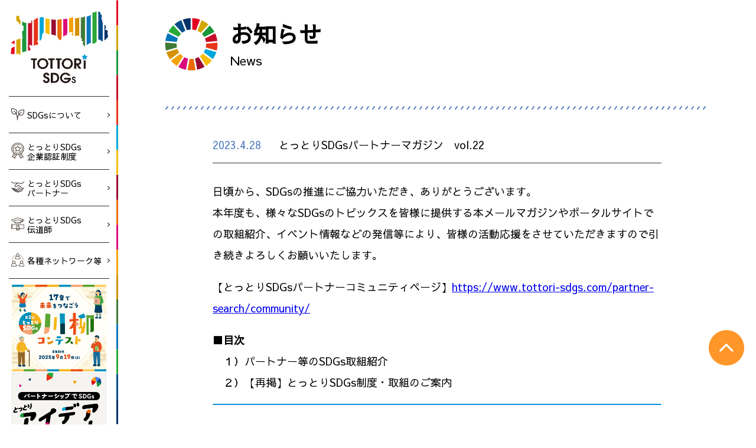

--- FILE ---
content_type: text/html; charset=UTF-8
request_url: https://www.tottori-sdgs.com/uncategorized/%E3%81%A8%E3%81%A3%E3%81%A8%E3%82%8Asdgs%E3%83%91%E3%83%BC%E3%83%88%E3%83%8A%E3%83%BC%E3%83%9E%E3%82%AC%E3%82%B8%E3%83%B3%E3%80%80vol-21/
body_size: 10740
content:
<!DOCTYPE html>
<html lang="ja">

<head>
    <meta name='robots' content='max-image-preview:large' />
<link rel='dns-prefetch' href='//www.tottori-sdgs.com' />
<link rel='dns-prefetch' href='//cdnjs.cloudflare.com' />
<link rel='dns-prefetch' href='//cdn.jsdelivr.net' />
<link rel='dns-prefetch' href='//s.w.org' />
<link rel="alternate" type="application/rss+xml" title="とっとりSDGs &raquo; とっとりSDGsパートナーマガジン　vol.22 のコメントのフィード" href="https://www.tottori-sdgs.com/uncategorized/%e3%81%a8%e3%81%a3%e3%81%a8%e3%82%8asdgs%e3%83%91%e3%83%bc%e3%83%88%e3%83%8a%e3%83%bc%e3%83%9e%e3%82%ac%e3%82%b8%e3%83%b3%e3%80%80vol-21/feed/" />
<script type="text/javascript">
window._wpemojiSettings = {"baseUrl":"https:\/\/s.w.org\/images\/core\/emoji\/13.1.0\/72x72\/","ext":".png","svgUrl":"https:\/\/s.w.org\/images\/core\/emoji\/13.1.0\/svg\/","svgExt":".svg","source":{"concatemoji":"https:\/\/www.tottori-sdgs.com\/wp-includes\/js\/wp-emoji-release.min.js?ver=5.9.11"}};
/*! This file is auto-generated */
!function(e,a,t){var n,r,o,i=a.createElement("canvas"),p=i.getContext&&i.getContext("2d");function s(e,t){var a=String.fromCharCode;p.clearRect(0,0,i.width,i.height),p.fillText(a.apply(this,e),0,0);e=i.toDataURL();return p.clearRect(0,0,i.width,i.height),p.fillText(a.apply(this,t),0,0),e===i.toDataURL()}function c(e){var t=a.createElement("script");t.src=e,t.defer=t.type="text/javascript",a.getElementsByTagName("head")[0].appendChild(t)}for(o=Array("flag","emoji"),t.supports={everything:!0,everythingExceptFlag:!0},r=0;r<o.length;r++)t.supports[o[r]]=function(e){if(!p||!p.fillText)return!1;switch(p.textBaseline="top",p.font="600 32px Arial",e){case"flag":return s([127987,65039,8205,9895,65039],[127987,65039,8203,9895,65039])?!1:!s([55356,56826,55356,56819],[55356,56826,8203,55356,56819])&&!s([55356,57332,56128,56423,56128,56418,56128,56421,56128,56430,56128,56423,56128,56447],[55356,57332,8203,56128,56423,8203,56128,56418,8203,56128,56421,8203,56128,56430,8203,56128,56423,8203,56128,56447]);case"emoji":return!s([10084,65039,8205,55357,56613],[10084,65039,8203,55357,56613])}return!1}(o[r]),t.supports.everything=t.supports.everything&&t.supports[o[r]],"flag"!==o[r]&&(t.supports.everythingExceptFlag=t.supports.everythingExceptFlag&&t.supports[o[r]]);t.supports.everythingExceptFlag=t.supports.everythingExceptFlag&&!t.supports.flag,t.DOMReady=!1,t.readyCallback=function(){t.DOMReady=!0},t.supports.everything||(n=function(){t.readyCallback()},a.addEventListener?(a.addEventListener("DOMContentLoaded",n,!1),e.addEventListener("load",n,!1)):(e.attachEvent("onload",n),a.attachEvent("onreadystatechange",function(){"complete"===a.readyState&&t.readyCallback()})),(n=t.source||{}).concatemoji?c(n.concatemoji):n.wpemoji&&n.twemoji&&(c(n.twemoji),c(n.wpemoji)))}(window,document,window._wpemojiSettings);
</script>
<style type="text/css">
img.wp-smiley,
img.emoji {
	display: inline !important;
	border: none !important;
	box-shadow: none !important;
	height: 1em !important;
	width: 1em !important;
	margin: 0 0.07em !important;
	vertical-align: -0.1em !important;
	background: none !important;
	padding: 0 !important;
}
</style>
	<link rel='stylesheet' id='wp-block-library-css'  href='https://www.tottori-sdgs.com/wp-includes/css/dist/block-library/style.min.css?ver=5.9.11' type='text/css' media='all' />
<style id='global-styles-inline-css' type='text/css'>
body{--wp--preset--color--black: #000000;--wp--preset--color--cyan-bluish-gray: #abb8c3;--wp--preset--color--white: #ffffff;--wp--preset--color--pale-pink: #f78da7;--wp--preset--color--vivid-red: #cf2e2e;--wp--preset--color--luminous-vivid-orange: #ff6900;--wp--preset--color--luminous-vivid-amber: #fcb900;--wp--preset--color--light-green-cyan: #7bdcb5;--wp--preset--color--vivid-green-cyan: #00d084;--wp--preset--color--pale-cyan-blue: #8ed1fc;--wp--preset--color--vivid-cyan-blue: #0693e3;--wp--preset--color--vivid-purple: #9b51e0;--wp--preset--gradient--vivid-cyan-blue-to-vivid-purple: linear-gradient(135deg,rgba(6,147,227,1) 0%,rgb(155,81,224) 100%);--wp--preset--gradient--light-green-cyan-to-vivid-green-cyan: linear-gradient(135deg,rgb(122,220,180) 0%,rgb(0,208,130) 100%);--wp--preset--gradient--luminous-vivid-amber-to-luminous-vivid-orange: linear-gradient(135deg,rgba(252,185,0,1) 0%,rgba(255,105,0,1) 100%);--wp--preset--gradient--luminous-vivid-orange-to-vivid-red: linear-gradient(135deg,rgba(255,105,0,1) 0%,rgb(207,46,46) 100%);--wp--preset--gradient--very-light-gray-to-cyan-bluish-gray: linear-gradient(135deg,rgb(238,238,238) 0%,rgb(169,184,195) 100%);--wp--preset--gradient--cool-to-warm-spectrum: linear-gradient(135deg,rgb(74,234,220) 0%,rgb(151,120,209) 20%,rgb(207,42,186) 40%,rgb(238,44,130) 60%,rgb(251,105,98) 80%,rgb(254,248,76) 100%);--wp--preset--gradient--blush-light-purple: linear-gradient(135deg,rgb(255,206,236) 0%,rgb(152,150,240) 100%);--wp--preset--gradient--blush-bordeaux: linear-gradient(135deg,rgb(254,205,165) 0%,rgb(254,45,45) 50%,rgb(107,0,62) 100%);--wp--preset--gradient--luminous-dusk: linear-gradient(135deg,rgb(255,203,112) 0%,rgb(199,81,192) 50%,rgb(65,88,208) 100%);--wp--preset--gradient--pale-ocean: linear-gradient(135deg,rgb(255,245,203) 0%,rgb(182,227,212) 50%,rgb(51,167,181) 100%);--wp--preset--gradient--electric-grass: linear-gradient(135deg,rgb(202,248,128) 0%,rgb(113,206,126) 100%);--wp--preset--gradient--midnight: linear-gradient(135deg,rgb(2,3,129) 0%,rgb(40,116,252) 100%);--wp--preset--duotone--dark-grayscale: url('#wp-duotone-dark-grayscale');--wp--preset--duotone--grayscale: url('#wp-duotone-grayscale');--wp--preset--duotone--purple-yellow: url('#wp-duotone-purple-yellow');--wp--preset--duotone--blue-red: url('#wp-duotone-blue-red');--wp--preset--duotone--midnight: url('#wp-duotone-midnight');--wp--preset--duotone--magenta-yellow: url('#wp-duotone-magenta-yellow');--wp--preset--duotone--purple-green: url('#wp-duotone-purple-green');--wp--preset--duotone--blue-orange: url('#wp-duotone-blue-orange');--wp--preset--font-size--small: 13px;--wp--preset--font-size--medium: 20px;--wp--preset--font-size--large: 36px;--wp--preset--font-size--x-large: 42px;}.has-black-color{color: var(--wp--preset--color--black) !important;}.has-cyan-bluish-gray-color{color: var(--wp--preset--color--cyan-bluish-gray) !important;}.has-white-color{color: var(--wp--preset--color--white) !important;}.has-pale-pink-color{color: var(--wp--preset--color--pale-pink) !important;}.has-vivid-red-color{color: var(--wp--preset--color--vivid-red) !important;}.has-luminous-vivid-orange-color{color: var(--wp--preset--color--luminous-vivid-orange) !important;}.has-luminous-vivid-amber-color{color: var(--wp--preset--color--luminous-vivid-amber) !important;}.has-light-green-cyan-color{color: var(--wp--preset--color--light-green-cyan) !important;}.has-vivid-green-cyan-color{color: var(--wp--preset--color--vivid-green-cyan) !important;}.has-pale-cyan-blue-color{color: var(--wp--preset--color--pale-cyan-blue) !important;}.has-vivid-cyan-blue-color{color: var(--wp--preset--color--vivid-cyan-blue) !important;}.has-vivid-purple-color{color: var(--wp--preset--color--vivid-purple) !important;}.has-black-background-color{background-color: var(--wp--preset--color--black) !important;}.has-cyan-bluish-gray-background-color{background-color: var(--wp--preset--color--cyan-bluish-gray) !important;}.has-white-background-color{background-color: var(--wp--preset--color--white) !important;}.has-pale-pink-background-color{background-color: var(--wp--preset--color--pale-pink) !important;}.has-vivid-red-background-color{background-color: var(--wp--preset--color--vivid-red) !important;}.has-luminous-vivid-orange-background-color{background-color: var(--wp--preset--color--luminous-vivid-orange) !important;}.has-luminous-vivid-amber-background-color{background-color: var(--wp--preset--color--luminous-vivid-amber) !important;}.has-light-green-cyan-background-color{background-color: var(--wp--preset--color--light-green-cyan) !important;}.has-vivid-green-cyan-background-color{background-color: var(--wp--preset--color--vivid-green-cyan) !important;}.has-pale-cyan-blue-background-color{background-color: var(--wp--preset--color--pale-cyan-blue) !important;}.has-vivid-cyan-blue-background-color{background-color: var(--wp--preset--color--vivid-cyan-blue) !important;}.has-vivid-purple-background-color{background-color: var(--wp--preset--color--vivid-purple) !important;}.has-black-border-color{border-color: var(--wp--preset--color--black) !important;}.has-cyan-bluish-gray-border-color{border-color: var(--wp--preset--color--cyan-bluish-gray) !important;}.has-white-border-color{border-color: var(--wp--preset--color--white) !important;}.has-pale-pink-border-color{border-color: var(--wp--preset--color--pale-pink) !important;}.has-vivid-red-border-color{border-color: var(--wp--preset--color--vivid-red) !important;}.has-luminous-vivid-orange-border-color{border-color: var(--wp--preset--color--luminous-vivid-orange) !important;}.has-luminous-vivid-amber-border-color{border-color: var(--wp--preset--color--luminous-vivid-amber) !important;}.has-light-green-cyan-border-color{border-color: var(--wp--preset--color--light-green-cyan) !important;}.has-vivid-green-cyan-border-color{border-color: var(--wp--preset--color--vivid-green-cyan) !important;}.has-pale-cyan-blue-border-color{border-color: var(--wp--preset--color--pale-cyan-blue) !important;}.has-vivid-cyan-blue-border-color{border-color: var(--wp--preset--color--vivid-cyan-blue) !important;}.has-vivid-purple-border-color{border-color: var(--wp--preset--color--vivid-purple) !important;}.has-vivid-cyan-blue-to-vivid-purple-gradient-background{background: var(--wp--preset--gradient--vivid-cyan-blue-to-vivid-purple) !important;}.has-light-green-cyan-to-vivid-green-cyan-gradient-background{background: var(--wp--preset--gradient--light-green-cyan-to-vivid-green-cyan) !important;}.has-luminous-vivid-amber-to-luminous-vivid-orange-gradient-background{background: var(--wp--preset--gradient--luminous-vivid-amber-to-luminous-vivid-orange) !important;}.has-luminous-vivid-orange-to-vivid-red-gradient-background{background: var(--wp--preset--gradient--luminous-vivid-orange-to-vivid-red) !important;}.has-very-light-gray-to-cyan-bluish-gray-gradient-background{background: var(--wp--preset--gradient--very-light-gray-to-cyan-bluish-gray) !important;}.has-cool-to-warm-spectrum-gradient-background{background: var(--wp--preset--gradient--cool-to-warm-spectrum) !important;}.has-blush-light-purple-gradient-background{background: var(--wp--preset--gradient--blush-light-purple) !important;}.has-blush-bordeaux-gradient-background{background: var(--wp--preset--gradient--blush-bordeaux) !important;}.has-luminous-dusk-gradient-background{background: var(--wp--preset--gradient--luminous-dusk) !important;}.has-pale-ocean-gradient-background{background: var(--wp--preset--gradient--pale-ocean) !important;}.has-electric-grass-gradient-background{background: var(--wp--preset--gradient--electric-grass) !important;}.has-midnight-gradient-background{background: var(--wp--preset--gradient--midnight) !important;}.has-small-font-size{font-size: var(--wp--preset--font-size--small) !important;}.has-medium-font-size{font-size: var(--wp--preset--font-size--medium) !important;}.has-large-font-size{font-size: var(--wp--preset--font-size--large) !important;}.has-x-large-font-size{font-size: var(--wp--preset--font-size--x-large) !important;}
</style>
<link rel='stylesheet' id='style_css-css'  href='https://www.tottori-sdgs.com/wp-content/themes/sdgs_portal/assets/scss/style.css?ver=1764576796' type='text/css' media='all' />
<link rel='stylesheet' id='modaal_css-css'  href='https://www.tottori-sdgs.com/wp-content/themes/sdgs_portal/assets/scss/modaal.min.css?ver=5.9.11' type='text/css' media='all' />
<link rel='stylesheet' id='normalize-css'  href='https://cdnjs.cloudflare.com/ajax/libs/normalize/8.0.1/normalize.min.css?ver=5.9.11' type='text/css' media='all' />
<link rel='stylesheet' id='slick_css-css'  href='https://cdnjs.cloudflare.com/ajax/libs/slick-carousel/1.9.0/slick.css?ver=5.9.11' type='text/css' media='all' />
<link rel='stylesheet' id='slick_theme_css-css'  href='https://cdnjs.cloudflare.com/ajax/libs/slick-carousel/1.9.0/slick-theme.css?ver=5.9.11' type='text/css' media='all' />
<link rel='stylesheet' id='lightbox_css-css'  href='https://cdnjs.cloudflare.com/ajax/libs/lightbox2/2.11.3/css/lightbox.min.css?ver=5.9.11' type='text/css' media='all' />
<link rel='stylesheet' id='modal-video-css'  href='https://cdn.jsdelivr.net/npm/modal-video@2.4.8/css/modal-video.min.css?ver=5.9.11' type='text/css' media='all' />
<link rel='stylesheet' id='fontawesome-free-css'  href='https://cdn.jsdelivr.net/npm/@fortawesome/fontawesome-free@6.2.1/css/all.min.css?ver=5.9.11' type='text/css' media='all' />
<script type='text/javascript' src='https://www.tottori-sdgs.com/wp-includes/js/jquery/jquery.min.js?ver=3.6.0' id='jquery-core-js'></script>
<script type='text/javascript' src='https://www.tottori-sdgs.com/wp-includes/js/jquery/jquery-migrate.min.js?ver=3.3.2' id='jquery-migrate-js'></script>
<script type='text/javascript' src='https://www.tottori-sdgs.com/wp-content/themes/sdgs_portal/assets/js/script.js?ver=1679978656' id='user_script-js'></script>
<script type='text/javascript' src='https://www.tottori-sdgs.com/wp-content/themes/sdgs_portal/assets/js/search.js?ver=5.9.11' id='search_script-js'></script>
<script type='text/javascript' src='https://www.tottori-sdgs.com/wp-content/themes/sdgs_portal/assets/js/modaal.min.js?ver=5.9.11' id='modaal_js-js'></script>
<script type='text/javascript' src='https://www.tottori-sdgs.com/wp-content/themes/sdgs_portal/assets/js/_modal.js?ver=1626159223' id='modaal_script-js'></script>
<script type='text/javascript' src='https://www.tottori-sdgs.com/wp-content/themes/sdgs_portal/assets/js/_slick.js?ver=1679978656' id='user_slick-js'></script>
<script type='text/javascript' src='https://cdnjs.cloudflare.com/ajax/libs/slick-carousel/1.9.0/slick.min.js?ver=5.9.11' id='slick_js-js'></script>
<script type='text/javascript' src='https://cdnjs.cloudflare.com/ajax/libs/lightbox2/2.11.3/js/lightbox.min.js?ver=5.9.11' id='lightbox_js-js'></script>
<script type='text/javascript' src='https://cdn.jsdelivr.net/npm/modal-video@2.4.8/js/jquery-modal-video.min.js?ver=5.9.11' id='jquery-modal-video-js'></script>
<link rel="https://api.w.org/" href="https://www.tottori-sdgs.com/wp-json/" /><link rel="alternate" type="application/json" href="https://www.tottori-sdgs.com/wp-json/wp/v2/posts/3378" /><link rel="EditURI" type="application/rsd+xml" title="RSD" href="https://www.tottori-sdgs.com/xmlrpc.php?rsd" />
<link rel="wlwmanifest" type="application/wlwmanifest+xml" href="https://www.tottori-sdgs.com/wp-includes/wlwmanifest.xml" /> 
<meta name="generator" content="WordPress 5.9.11" />
<link rel="canonical" href="https://www.tottori-sdgs.com/uncategorized/%e3%81%a8%e3%81%a3%e3%81%a8%e3%82%8asdgs%e3%83%91%e3%83%bc%e3%83%88%e3%83%8a%e3%83%bc%e3%83%9e%e3%82%ac%e3%82%b8%e3%83%b3%e3%80%80vol-21/" />
<link rel='shortlink' href='https://www.tottori-sdgs.com/?p=3378' />
<link rel="alternate" type="application/json+oembed" href="https://www.tottori-sdgs.com/wp-json/oembed/1.0/embed?url=https%3A%2F%2Fwww.tottori-sdgs.com%2Funcategorized%2F%25e3%2581%25a8%25e3%2581%25a3%25e3%2581%25a8%25e3%2582%258asdgs%25e3%2583%2591%25e3%2583%25bc%25e3%2583%2588%25e3%2583%258a%25e3%2583%25bc%25e3%2583%259e%25e3%2582%25ac%25e3%2582%25b8%25e3%2583%25b3%25e3%2580%2580vol-21%2F" />
<link rel="alternate" type="text/xml+oembed" href="https://www.tottori-sdgs.com/wp-json/oembed/1.0/embed?url=https%3A%2F%2Fwww.tottori-sdgs.com%2Funcategorized%2F%25e3%2581%25a8%25e3%2581%25a3%25e3%2581%25a8%25e3%2582%258asdgs%25e3%2583%2591%25e3%2583%25bc%25e3%2583%2588%25e3%2583%258a%25e3%2583%25bc%25e3%2583%259e%25e3%2582%25ac%25e3%2582%25b8%25e3%2583%25b3%25e3%2580%2580vol-21%2F&#038;format=xml" />
<title>とっとりSDGs  |  とっとりSDGsパートナーマガジン　vol.22</title>
<meta name="description" content="鳥取県が運営するSDGsポータルサイト。県内の幅広いステークホルダーによる取組や、イベント情報などを掲載しています。">
<meta property="og:title" content="とっとりSDGs">
<meta property="og:description" content="鳥取県が運営するSDGsポータルサイト。県内の幅広いステークホルダーによる取組や、イベント情報などを掲載しています。">
<meta property="og:url" content="https://www.tottori-sdgs.com">
<meta property="og:site_name" content="とっとりSDGs">
<meta property="og:image" content="https://www.tottori-sdgs.com/wp-content/themes/sdgs_portal/assets/ogp.png">
<meta property="og:type" content="website">
    <meta charset="UTF-8">
    <meta name="format-detection" content="telephone=no">
    <meta property="og:type" content="website" />
    <meta name="viewport" content="width=device-width,initial-scale=1">

    <meta property='og:locale' content='ja_JP'>
    <meta name="twitter:card" content="summary_image">
    <link rel="apple-touch-icon" href="" type="image/png">
    <!--[if lt IE 9]>
<script src="http://html5shiv.googlecode.com/svn/trunk/html5.js"></script>
<script src="http://css3-mediaqueries-js.googlecode.com/svn/trunk/css3-mediaqueries.js"></script>
<![endif]-->
    <link rel="shortcut icon" href="https://www.tottori-sdgs.com/wp-content/themes/sdgs_portal/assets/favicon.ico" type=" image/vnd.microsoft.icon">

    <!-- Global site tag (gtag.js) - Google Analytics -->
    <script async src="https://www.googletagmanager.com/gtag/js?id=G-EPYX05VC5N"></script>
    <script>
        window.dataLayer = window.dataLayer || [];

        function gtag() {
            dataLayer.push(arguments);
        }
        gtag('js', new Date());

        gtag('config', 'G-EPYX05VC5N');
    </script>

</head>

<body>
    <div id="_top"></div>
<main id="main-page">

    <section class="nav">
	<div class="nav-content pc">
		<a href="https://www.tottori-sdgs.com" class="nav-logo">
			<img src="https://www.tottori-sdgs.com/wp-content/themes/sdgs_portal/assets/img/sdgs_logo.svg" alt="TOTTORI SDGs">
		</a>

		<div class="main-menu">
			<a class="menu-wrap" href="https://www.tottori-sdgs.com/about">
				<div class="menu-icon">
					<img src="https://www.tottori-sdgs.com/wp-content/themes/sdgs_portal/assets/img/nav_plant.svg" alt="">
				</div>
				<div class="menu">
					SDGsについて
				</div>
			</a>

			<a class="menu-wrap" href="https://www.tottori-sdgs.com/certification">
				<div class="menu-icon">
					<img src="https://www.tottori-sdgs.com/wp-content/themes/sdgs_portal/assets/img/nav_certification.svg" alt="">
				</div>
				<div class="menu">
					とっとりSDGs<br>企業認証制度
				</div>
			</a>

			<a class="menu-wrap" href="https://www.tottori-sdgs.com/partner-search">
				<div class="menu-icon">
					<img src="https://www.tottori-sdgs.com/wp-content/themes/sdgs_portal/assets/img/nav_handshake.svg" alt="">
				</div>
				<div class="menu">
					とっとりSDGs<br>
					パートナー
				</div>
			</a>

			<a class="menu-wrap" href="https://www.tottori-sdgs.com/sdgs-evangelist">
				<div class="menu-icon">
					<img src="https://www.tottori-sdgs.com/wp-content/themes/sdgs_portal/assets/img/nav_graduate.svg" alt="">
				</div>
				<div class="menu">
					とっとりSDGs<br>
					伝道師
				</div>
			</a>

			<a class="menu-wrap" href="https://www.tottori-sdgs.com/sdgs-promotion">
				<div class="menu-icon">
					<img src="https://www.tottori-sdgs.com/wp-content/themes/sdgs_portal/assets/img/nav_network.svg" alt="">
				</div>
				<div class="menu">
					各種ネットワーク等
				</div>
			</a>
		</div>

<ul id="menu-%e3%82%b5%e3%82%a4%e3%83%89%e3%83%a1%e3%83%8b%e3%83%a5%e3%83%bc%ef%bc%88%e4%b8%8a%e3%83%90%e3%83%8a%e3%83%bc%ef%bc%89" class="season-banner season-banner-1"><li id="menu-item-4869" class="menu-item menu-item-type-custom menu-item-object-custom menu-item-4869"><a href="https://www.tottori-sdgs.com/senryu2025"><img src="https://www.tottori-sdgs.com/wp-content/themes/sdgs_portal/assets/img/season_header/2025senryu/top_banner_season_1_sp.png?v=250919"></a></li>
<li id="menu-item-4870" class="menu-item menu-item-type-custom menu-item-object-custom menu-item-4870"><a href="https://www.tottori-sdgs.com/ideamarket"><img src="https://www.tottori-sdgs.com/wp-content/themes/sdgs_portal/assets/img/top_banner_ideamarket_sp.png"></a></li>
</ul>
<ul id="menu-%e3%82%b5%e3%82%a4%e3%83%89%e3%83%a1%e3%83%8b%e3%83%a5%e3%83%bc%ef%bc%88%e3%83%86%e3%82%ad%e3%82%b9%e3%83%88%ef%bc%89" class="sub-menu"><li id="menu-item-4859" class="menu-item menu-item-type-post_type menu-item-object-page menu-item-4859"><a href="https://www.tottori-sdgs.com/season2024/">とっとりSDGsシーズン2024</a></li>
<li id="menu-item-4860" class="menu-item menu-item-type-post_type menu-item-object-page menu-item-4860"><a href="https://www.tottori-sdgs.com/business-award2023/">とっとりSDGsビジネスアワード2023</a></li>
<li id="menu-item-4861" class="menu-item menu-item-type-post_type menu-item-object-page menu-item-4861"><a href="https://www.tottori-sdgs.com/event-calendar/">イベントカレンダー</a></li>
<li id="menu-item-4862" class="menu-item menu-item-type-custom menu-item-object-custom menu-item-has-children menu-item-4862"><a>SDGsの取組チェック</a>
<ul class="sub-menu">
	<li id="menu-item-4863" class="menu-item menu-item-type-custom menu-item-object-custom menu-item-4863"><a href="https://www.tottori-sdgs.com/sdgs-app">企業向け</a></li>
	<li id="menu-item-4864" class="menu-item menu-item-type-custom menu-item-object-custom menu-item-4864"><a href="https://www.tottori-sdgs.com/sdgs-app-personal">個人向け</a></li>
</ul>
</li>
<li id="menu-item-4868" class="menu-item menu-item-type-custom menu-item-object-custom menu-item-4868"><a href="https://www.tottori-sdgs.com/posts/">お知らせ</a></li>
<li id="menu-item-4866" class="menu-item menu-item-type-post_type menu-item-object-page menu-item-4866"><a href="https://www.tottori-sdgs.com/collection/">リンク集</a></li>
</ul>
<hr>

<ul id="menu-%e3%82%b5%e3%82%a4%e3%83%89%e3%83%a1%e3%83%8b%e3%83%a5%e3%83%bc%ef%bc%88%e4%b8%8b%e3%83%90%e3%83%8a%e3%83%bc%ef%bc%89" class="season-banner season-banner-2"><li id="menu-item-4871" class="menu-item menu-item-type-custom menu-item-object-custom menu-item-4871"><a href="https://www.tottori-sdgs.com/mirai"><img src="https://www.tottori-sdgs.com/wp-content/themes/sdgs_portal/assets/img/top_banner_mirai_sp.jpg"></a></li>
<li id="menu-item-4872" class="menu-item menu-item-type-custom menu-item-object-custom menu-item-4872"><a href="https://www.tottori-sdgs.com/torikkohiroba"><img src="https://www.tottori-sdgs.com/wp-content/themes/sdgs_portal/assets/img/top_banner_torikkohiroba_sp.png"></a></li>
</ul>
		<div class="bottom">
			<a href="https://www.facebook.com/tottorisdgssuishinka/" target="_blank" class="fb">
				<img src="https://www.tottori-sdgs.com/wp-content/themes/sdgs_portal/assets/img/nav_fb.svg" alt="F">
			</a>

			<a href="https://www.pref.tottori.lg.jp/" target="_blank" class="tottori">
				<img src="https://www.tottori-sdgs.com/wp-content/themes/sdgs_portal/assets/img/nav_banner_2.svg" alt="鳥取県 Tottori Prefecture Web Site">
			</a>
		</div>
	</div>

	<div class="nav-content sp">

		<div class="nav-wrap">
			<div class="btn-trigger" id="btn02">
				<span></span>
				<span></span>
				<span></span>
			</div>

			<a href="https://www.tottori-sdgs.com" class="nav-logo">
				<img src="https://www.tottori-sdgs.com/wp-content/themes/sdgs_portal/assets/img/sdgs_logo.svg" alt="TOTTORI SDGs" id="to-top-logo">
			</a>
		</div>

		<div class="nav-menu-wrap">
			<div class="main-menu">
				<a class="menu-wrap" href="https://www.tottori-sdgs.com/about">
					<div class="menu-icon">
						<img src="https://www.tottori-sdgs.com/wp-content/themes/sdgs_portal/assets/img/nav_plant.svg" alt="">
					</div>
					<div class="menu">
						SDGsについて
					</div>
				</a>

				<a class="menu-wrap" href="https://www.tottori-sdgs.com/certification">
					<div class="menu-icon">
						<img src="https://www.tottori-sdgs.com/wp-content/themes/sdgs_portal/assets/img/nav_certification.svg" alt="">
					</div>
					<div class="menu">
						とっとりSDGs企業認証制度
					</div>
				</a>

				<a class="menu-wrap" href="https://www.tottori-sdgs.com/partner-search">
					<div class="menu-icon">
						<img src="https://www.tottori-sdgs.com/wp-content/themes/sdgs_portal/assets/img/nav_handshake.svg" alt="">
					</div>
					<div class="menu">
						とっとりSDGsパートナー
					</div>
				</a>

				<a class="menu-wrap" href="https://www.tottori-sdgs.com/sdgs-evangelist">
					<div class="menu-icon">
						<img src="https://www.tottori-sdgs.com/wp-content/themes/sdgs_portal/assets/img/nav_graduate.svg" alt="">
					</div>
					<div class="menu">
						とっとりSDGs伝道師
					</div>
				</a>

				<a class="menu-wrap" href="https://www.tottori-sdgs.com/sdgs-promotion">
					<div class="menu-icon">
						<img src="https://www.tottori-sdgs.com/wp-content/themes/sdgs_portal/assets/img/nav_network.svg" alt="">
					</div>
					<div class="menu">
						各種ネットワーク等
					</div>
				</a>
			</div>

<ul id="menu-%e3%82%b5%e3%82%a4%e3%83%89%e3%83%a1%e3%83%8b%e3%83%a5%e3%83%bc%ef%bc%88%e4%b8%8a%e3%83%90%e3%83%8a%e3%83%bc%ef%bc%89-1" class="season-banner season-banner-1"><li class="menu-item menu-item-type-custom menu-item-object-custom menu-item-4869"><a href="https://www.tottori-sdgs.com/senryu2025"><img src="https://www.tottori-sdgs.com/wp-content/themes/sdgs_portal/assets/img/season_header/2025senryu/top_banner_season_1_sp.png?v=250919"></a></li>
<li class="menu-item menu-item-type-custom menu-item-object-custom menu-item-4870"><a href="https://www.tottori-sdgs.com/ideamarket"><img src="https://www.tottori-sdgs.com/wp-content/themes/sdgs_portal/assets/img/top_banner_ideamarket_sp.png"></a></li>
</ul>
<ul id="menu-%e3%82%b5%e3%82%a4%e3%83%89%e3%83%a1%e3%83%8b%e3%83%a5%e3%83%bc%ef%bc%88%e3%83%86%e3%82%ad%e3%82%b9%e3%83%88%ef%bc%89-1" class="sub-menu"><li class="menu-item menu-item-type-post_type menu-item-object-page menu-item-4859"><a href="https://www.tottori-sdgs.com/season2024/">とっとりSDGsシーズン2024</a></li>
<li class="menu-item menu-item-type-post_type menu-item-object-page menu-item-4860"><a href="https://www.tottori-sdgs.com/business-award2023/">とっとりSDGsビジネスアワード2023</a></li>
<li class="menu-item menu-item-type-post_type menu-item-object-page menu-item-4861"><a href="https://www.tottori-sdgs.com/event-calendar/">イベントカレンダー</a></li>
<li class="menu-item menu-item-type-custom menu-item-object-custom menu-item-has-children menu-item-4862"><a>SDGsの取組チェック</a>
<ul class="sub-menu">
	<li class="menu-item menu-item-type-custom menu-item-object-custom menu-item-4863"><a href="https://www.tottori-sdgs.com/sdgs-app">企業向け</a></li>
	<li class="menu-item menu-item-type-custom menu-item-object-custom menu-item-4864"><a href="https://www.tottori-sdgs.com/sdgs-app-personal">個人向け</a></li>
</ul>
</li>
<li class="menu-item menu-item-type-custom menu-item-object-custom menu-item-4868"><a href="https://www.tottori-sdgs.com/posts/">お知らせ</a></li>
<li class="menu-item menu-item-type-post_type menu-item-object-page menu-item-4866"><a href="https://www.tottori-sdgs.com/collection/">リンク集</a></li>
</ul>
<hr>

<ul id="menu-%e3%82%b5%e3%82%a4%e3%83%89%e3%83%a1%e3%83%8b%e3%83%a5%e3%83%bc%ef%bc%88%e4%b8%8b%e3%83%90%e3%83%8a%e3%83%bc%ef%bc%89-1" class="season-banner season-banner-2"><li class="menu-item menu-item-type-custom menu-item-object-custom menu-item-4871"><a href="https://www.tottori-sdgs.com/mirai"><img src="https://www.tottori-sdgs.com/wp-content/themes/sdgs_portal/assets/img/top_banner_mirai_sp.jpg"></a></li>
<li class="menu-item menu-item-type-custom menu-item-object-custom menu-item-4872"><a href="https://www.tottori-sdgs.com/torikkohiroba"><img src="https://www.tottori-sdgs.com/wp-content/themes/sdgs_portal/assets/img/top_banner_torikkohiroba_sp.png"></a></li>
</ul>
			<div class="bottom">
				<a href="https://www.facebook.com/tottorisdgssuishinka/" target="_blank" class="fb">
					<img src="https://www.tottori-sdgs.com/wp-content/themes/sdgs_portal/assets/img/nav_fb.svg" alt="F">
				</a>

				<a href="https://www.pref.tottori.lg.jp/" target="_blank" class="tottori">
					<img src="https://www.tottori-sdgs.com/wp-content/themes/sdgs_portal/assets/img/nav_banner_2.svg" alt="鳥取県 Tottori Prefecture Web Site">
				</a>
			</div>
		</div>
	</div>
</section>

<div class="nav-blank"></div>

    <section class="content-area">
        <div class="content">

            <div class="inner-content">
                <div class="inner-content-header">
                    <img src="https://www.tottori-sdgs.com/wp-content/themes/sdgs_portal/assets/img/sdg_icon_wheel.png" alt="">
                    <div class="header-content">
                        <h1>お知らせ</h1>
                        <span>News</span>
                    </div>
                </div>
            </div>

                            <div class="single-post">
                    <div class="single-inner">
                        <div class="single-header">
                            <div class="post-date">
                                2023.4.28                            </div>

                            <div class="post-title">
                                とっとりSDGsパートナーマガジン　vol.22                            </div>
                        </div>

                        <div class="single-content">
                            
<p>日頃から、SDGsの推進にご協力いただき、ありがとうございます。<br>本年度も、様々なSDGsのトピックスを皆様に提供する本メールマガジンやポータルサイトでの取組紹介、イベント情報などの発信等により、皆様の活動応援をさせていただきますので引き続きよろしくお願いいたします。</p>



<p>【とっとりSDGsパートナーコミュニティページ】<a href="https://www.tottori-sdgs.com/partner-search/community/">https://www.tottori-sdgs.com/partner-search/community/</a></p>



<p><strong>■目次</strong><br>　１）パートナー等のSDGs取組紹介<br>　２）【再掲】とっとりSDGs制度・取組のご案内　　</p>



<hr class="wp-block-separator has-text-color has-background has-vivid-cyan-blue-background-color has-vivid-cyan-blue-color"/>



<h2 class="has-vivid-cyan-blue-color has-text-color">１）パートナー等のSDGs取組紹介</h2>



<p class="has-vivid-purple-color has-text-color"><strong>◆とっとりSDGsこども未来創造プロジェクト「torimira」スタート</strong></p>



<p>この度、米子市立啓成小学校で「とっとりSDGsこども未来創造プロジェクト「torimira」」がスタートします。<br>このプロジェクトは、とっとりSDGs伝道師や地域の企業が協力して、未来の創り手となる子どもたちを育成するプロジェクトです。<br>とっとりSDGsの各主体を組み込んだ総合的な学習の時間のパッケージプランをとっとりSDGs伝道師が計画し、学校と協働で授業を進めることで、とっとりSDGs子ども伝道師の拡大・取組モデルの創出を目指します！<br>　　<br><strong>◇とっとりSDGs伝道師◇</strong><br>　・学校法人柳心学園　会長　柳谷由里氏<br>　・大成工業株式会社　取締役TSS事業部長　松本安弘氏<br>　・美保テクノス株式会社　SDGs推進担当　洋谷友子氏</p>



<p><strong>◇第1回内容◇</strong><br>　日付：令和5年5月15日（月）13：10～15：00※2時間分<br>　授業内容：SDG学習、世界の課題を知る<br>　※本プロジェクトは年間を通じ、とっとりSDGs伝道師や地域の企業が協力して授業を進めます。<br>　対象児童：米子市立啓成小学校5年生<br>　所在地：〒683-0052　鳥取県米子市博労町4丁目290　</p>



<p><strong>◇本プロジェクトに関するお問合せ先◇</strong><br>　美保テクノス株式会社　安全環境室　SDGs推進担当<br>　とっとりSDGs伝道師　洋谷友子（なだたに ゆうこ）<br>　〒683-0037　鳥取県米子市昭和町25番地<br>　Mobile：080-4265-8121　E-Mail:y.nadatani@miho.co.jp<br>　TEL：0859-21-0343/FAX：0859-21-0348</p>



<p class="has-vivid-purple-color has-text-color"><strong>◆～誰一人取り残さない世界の実現と、私たち市民一人一人の想い、</strong></p>



<p class="has-vivid-purple-color has-text-color">　　<strong>そして平和への願いを折り鶴に込めて、鳥取から広島へ届けよう！～</strong></p>



<p>「誰一人取り残さない」SDGsのメッセージを込めた折り鶴を広島に送り、5月19～21日に開かれる「G7広島サミット」で展示しようという「SDGs折り鶴プロジェクト」が、G7市民社会コアリションとSDGs市民社会ネットワーク地域ユニットの共同で始まっています。</p>



<p>　とっとり県民活動活性化センターでは、SDGsについて考える機会の一つとして、この企画を皆さんに呼びかけるとともに、想いを込めた折り鶴の回収拠点の1つとして、以下の期間、受付をしています。</p>



<p>　回収期間：4月20日（木）～5月15日（月）<br>　回収拠点：とっとり県民活動活性化センター事務所<br>　　　　　（倉吉市山根557－1パープルタウン2階）<br>《東・西部事務所でも受付中です》<br>　東部創生支援センター（県東部庁舎東部地域振興事務所）<br>　西部創生支援センター（県西部総合事務所）</p>



<p>企業、NPO、地域組織等の団体、子どもたちや年配の方が日頃から集まっている場所、職場や学校等やイベント等、取り組んでいただける又は検討いただける場合には、とっとり県民活動活性化センター事務局（0858-24-6460）にご一報ください。</p>



<p>回収拠点に持ち寄ることが難しい場合は、お気軽にご連絡ください。<br>なお、折り鶴は古紙やリサイクルペーパー等、環境にやさしい紙を使うことを推奨しています。<br>※ご提供いただきました折り鶴は、再生紙に加工し、リサイクルいたします</p>



<p><a href="https://www.tottori-sdgs.com/wp-content/uploads/2023/04/SDGs折り鶴プロジェクト.pdf" data-type="URL" data-id="https://www.tottori-sdgs.com/wp-content/uploads/2023/04/SDGs折り鶴プロジェクト.pdf">SDGs折り鶴プロジェクト.pdf</a></p>



<hr class="wp-block-separator has-text-color has-background has-vivid-cyan-blue-background-color has-vivid-cyan-blue-color"/>



<h2 class="has-vivid-cyan-blue-color has-text-color">２）【再掲】とっとりSDGs制度・取組のご案内</h2>



<p>◆SDGs横断幕を貸出しています！<br>県で保有しているSDGs横断幕の貸出を開始しました。SDGsの普及啓発にぜひご活用ください！<br>※申込みの状況によっては横断幕の貸出が出来ない場合がありますので、ご了承ください。<br>◇申請はこちら</p>



<p>　⇒<a href="https://s-kantan.jp/pref-tottori-u/offer/offerList_detail.action?tempSeq=3738">https://s-kantan.jp/pref-tottori-u/offer/offerList_detail.action?tempSeq=3738</a></p>



<p>◆とっとりSDGsポータルサイト<br>「とっとりSDGsポータルサイト」は、とっとりSDGsパートナーの皆さまの活動を県内外に発信していきます。ぜひ情報提供をお願いします。<br>　・「とっとりSDGsポータルサイト」→<a href="https://www.tottori-sdgs.com/">https://www.tottori-sdgs.com/</a></p>



<p>◆SDGsの普及啓発に「とっとりSDGsロゴマーク」をご活用ください！<br>「とっとりSDGsロゴマーク」は、SDGsの普及・啓発のため、ご自由にご使用いただけます。<br>とりネットにダウンロードデータ・使用規約を掲載しておりますので、ぜひご活用ください。<br>※ご使用にあたっては、「とっとりSDGsロゴマーク」使用規約をご確認ください。<br>・とっとりSDGsロゴマーク→<a href="https://www.pref.tottori.lg.jp/item/1239226.htm#itemid1239226">https://www.pref.tottori.lg.jp/item/1239226.htm#itemid1239226</a></p>



<p>◆イベントカレンダーへの掲載情報を募集しています！<br>SDGsに関連するイベント等のお知らせ情報をポータルサイト「とっとりSDGs」のイベントカレンダーに掲載し、紹介させていただきます。<br>イベントカレンダーに掲載することで、SDGs推進に関係する情報を広く発信することが可能ですので、ぜひ皆様のSDGsの活動をPRする機会としてご活用ください。</p>



<p>※イベントカレンダーへ掲載を希望されるパートナーの方は、別添「ポータルサイト「とっとりSDGs」イベントカレンダーへの掲載情報の募集」によりお寄せください。<br>※ポータルサイト「とっとりSDGs」イベントカレンダー</p>



<p>　⇒<a href="https://www.tottori-sdgs.com/event-calendar/">https://www.tottori-sdgs.com/event-calendar/</a></p>



<p><a href="https://www.tottori-sdgs.com/wp-content/uploads/2023/04/イベントカレンダーへの掲載情報の募集.pdf" data-type="URL" data-id="https://www.tottori-sdgs.com/wp-content/uploads/2023/04/イベントカレンダーへの掲載情報の募集.pdf">イベントカレンダーへの掲載情報の募集様式.pdf</a></p>



<hr class="wp-block-separator has-text-color has-background has-vivid-cyan-blue-background-color has-vivid-cyan-blue-color"/>



<p class="has-text-align-center">鳥取県令和新時代創造本部　政策戦略監新時代・SDGｓ推進課<br>〒680-8570　鳥取市東町1-220<br>TEL 0857-26-7091/FAX 0857-26-8111<br>E-mail sdgs@pref.tottori.lg.jp</p>



<hr class="wp-block-separator has-text-color has-background has-vivid-cyan-blue-background-color has-vivid-cyan-blue-color"/>



<p></p>
                        </div>
                    </div>
                </div>
            
            <div class="single-footer">
                <div class="prev-post">
                    <a href="https://www.tottori-sdgs.com/uncategorized/sdgs%e3%82%92%e5%ad%a6%e3%81%b9%e3%82%8b%e8%b3%87%e6%96%99%e3%82%92%e8%bf%bd%e5%8a%a0%e3%81%97%e3%81%be%e3%81%97%e3%81%9f%ef%bc%81/" rel="prev">前の記事</a>                </div>

                <div class="to-archive">
                    <a href="https://www.tottori-sdgs.com/posts">一覧に戻る</a>
                </div>

                <div class="next-post">
                    <a href="https://www.tottori-sdgs.com/uncategorized/%e3%81%a8%e3%81%a3%e3%81%a8%e3%82%8asdgs%e3%83%91%e3%83%bc%e3%83%88%e3%83%8a%e3%83%bc%e3%83%9e%e3%82%ac%e3%82%b8%e3%83%b3%e3%80%80vol-23/" rel="next">次の記事</a>                </div>
            </div>

        </div>

        <br><br><br><br>
<footer class="footer">
    <div class="button-to-top">
        <a href="#_top"><img src="https://www.tottori-sdgs.com/wp-content/themes/sdgs_portal/assets/img/circle-up-icon.png" alt=""></a>
    </div>
    <div class="container">
        <div class="footer-content">
            <div class="footer-inner-content">
                <span class="big-text">政策統轄総局　協働参画課</span><br><br>
                <span>〒680-8570　鳥取県鳥取市東町1丁目220</span><br>
                <span>電話　0857-26-7644　　FAX　0857-26-8870　<br>E-mail　kyoudou-sankaku@pref.tottori.lg.jp</span><br><br>

                <div class="footer-content-group">
                    <ul>
                        <li><a href="https://www.tottori-sdgs.com/contact">お問い合わせ</a></li>
                        <li><a href="https://www.tottori-sdgs.com/privacy">プライバシーポリシー</a></li>
                        <li><a href="https://www.tottori-sdgs.com/about-link">リンクについて</a></li>
                        <li><a href="https://www.tottori-sdgs.com/collection">リンク集</a></li>
                        <li><a href="https://www.tottori-sdgs.com/sitemap">サイトマップ</a></li>
                    </ul>
                </div>
                <br><br>
                <span>Copyright(C) 2006～ 鳥取県(Tottori Prefectural Government) All Rights Reserved.　法人番号 7000020310000</span>
            </div>
        </div>
    </div>
</footer>

    </section>

</main>

</body>

<script type='text/javascript' id='search-js-extra'>
/* <![CDATA[ */
var localize = {"ajax_url":"https:\/\/www.tottori-sdgs.com\/wp-admin\/admin-ajax.php","action":"view_search_results","nonce":"5896e0ecd9"};
/* ]]> */
</script>
<script type='text/javascript' src='https://www.tottori-sdgs.com/wp-content/themes/sdgs_portal/assets/js/search.js?ver=3.6.0' id='search-js'></script>

</html>

--- FILE ---
content_type: text/css
request_url: https://www.tottori-sdgs.com/wp-content/themes/sdgs_portal/assets/scss/style.css?ver=1764576796
body_size: 628257
content:
@charset "UTF-8";
@import url(https://fonts.googleapis.com/earlyaccess/notosansjapanese.css);
@import url("https://fonts.googleapis.com/css2?family=Sawarabi+Gothic&display=swap");
html {
  font-size: 62.5%;
  height: 100%;
}

body {
  font-family: "Sawarabi Gothic", sans-serif;
  height: 100%;
  margin: 0;
  padding: 0;
  background-color: white;
}

button,
input,
textarea {
  font-family: "Sawarabi Gothic", sans-serif;
}

* {
  -webkit-box-sizing: border-box;
          box-sizing: border-box;
}
*::before, *::after {
  -webkit-box-sizing: border-box;
          box-sizing: border-box;
}
* ::-webkit-scrollbar {
  width: 10px;
}
* ::-webkit-scrollbar-track {
  background-color: white;
  border-left: solid 1px #ececec;
}
* ::-webkit-scrollbar-thumb {
  background: #5BC2DC;
  border-radius: 10px;
  -webkit-box-shadow: inset 0 0 0 2px #fff;
          box-shadow: inset 0 0 0 2px #fff;
}
* a {
  text-decoration: none;
}

@media screen and (max-width: 410px) {
  .link-page hr {
    margin: 0% 1vw !important;
  }
}
@media screen and (max-width: 500px) {
  .link-page hr {
    margin: 0% 3vw;
  }
  .context-header-border-2 {
    height: 80px !important;
  }
  .context-header li {
    width: 120%;
  }
}
@media screen and (max-width: 768px) {
  .pc {
    display: none !important;
  }
  .sp {
    display: block !important;
  }
  .sp.inline {
    display: inline !important;
  }
  main {
    width: 100%;
    height: 100%;
    position: relative;
    display: -webkit-box;
    display: -ms-flexbox;
    display: flex;
    -webkit-box-pack: start;
        -ms-flex-pack: start;
            justify-content: flex-start;
    -webkit-box-align: start;
        -ms-flex-align: start;
            align-items: flex-start;
    -webkit-box-orient: vertical;
    -webkit-box-direction: normal;
        -ms-flex-direction: column;
            flex-direction: column;
  }
  main .content-area {
    width: 100%;
    height: auto;
    display: -webkit-box;
    display: -ms-flexbox;
    display: flex;
    -webkit-box-pack: center;
        -ms-flex-pack: center;
            justify-content: center;
    -webkit-box-orient: vertical;
    -webkit-box-direction: normal;
        -ms-flex-direction: column;
            flex-direction: column;
    -webkit-box-align: center;
        -ms-flex-align: center;
            align-items: center;
  }
  main .content-area .inner-content {
    width: 80%;
    height: auto;
  }
  main .content-area .inner-content .inner-content-header {
    padding-top: 20px;
    padding-bottom: 25px;
    text-align: center;
    display: -webkit-box;
    display: -ms-flexbox;
    display: flex;
    -webkit-box-orient: vertical;
    -webkit-box-direction: normal;
        -ms-flex-direction: column;
            flex-direction: column;
    -webkit-box-pack: center;
        -ms-flex-pack: center;
            justify-content: center;
    -webkit-box-align: center;
        -ms-flex-align: center;
            align-items: center;
  }
  main .content-area .inner-content .inner-content-header.inner-content-header-plain {
    padding-bottom: 0;
  }
  main .content-area .inner-content .inner-content-header img {
    width: 45px;
    height: 45px;
    height: auto;
  }
  main .content-area .inner-content .inner-content-header .header-content {
    margin: 2% auto;
  }
  main .content-area .inner-content .inner-content-header .header-content h1 {
    font-size: 2.2rem;
    margin: 0;
    margin-bottom: 5%;
  }
  main .content-area .inner-content .inner-content-header .header-content span {
    font-size: 1.8rem;
  }
  main .content-area .inner-content .slash-hr-line {
    background-image: url("../img/slash-hr-sp.png");
    width: 100%;
    height: 15px;
    background-repeat: no-repeat;
    -o-object-fit: contain;
       object-fit: contain;
  }
  main .content-area .inner-content .sub-content {
    margin-top: 40px;
    display: -webkit-box;
    display: -ms-flexbox;
    display: flex;
    -webkit-box-pack: center;
        -ms-flex-pack: center;
            justify-content: center;
    -webkit-box-align: center;
        -ms-flex-align: center;
            align-items: center;
    -webkit-box-orient: vertical;
    -webkit-box-direction: normal;
        -ms-flex-direction: column;
            flex-direction: column;
  }
  main .content-area .inner-content .sub-content p {
    font-size: 1.6rem;
    width: 85%;
  }
  main .content-area .inner-content .sub-content .event-content {
    width: 85%;
    margin-top: 25px;
  }
  main .content-area .inner-content .sub-content .event-content span {
    font-size: 1.6rem;
    display: block;
  }
  main .content-area .inner-content .sub-content .event-content span:nth-child(1) {
    color: #527BBD;
  }
  main .content-area .inner-content .sub-content .event-content span:nth-child(2) {
    margin-top: 10px;
  }
  main .content-area .inner-content .sub-content .event-content hr {
    margin-top: 30px;
    background-color: black;
    border-radius: 2px;
  }
  main .content-area .inner-content .content-pagination {
    margin-top: 50px;
    margin-bottom: 90px;
    display: -webkit-box;
    display: -ms-flexbox;
    display: flex;
    -webkit-box-orient: horizontal;
    -webkit-box-direction: normal;
        -ms-flex-direction: row;
            flex-direction: row;
    -webkit-box-pack: center;
        -ms-flex-pack: center;
            justify-content: center;
    -webkit-box-align: center;
        -ms-flex-align: center;
            align-items: center;
    -ms-flex-line-pack: center;
        align-content: center;
    border: 1pz solid red;
  }
  main .content-area .inner-content .content-pagination .page-number {
    width: 35px;
    height: 35px;
    border: 1px solid #FF962A;
    text-align: center;
    padding-top: 3px;
    margin-left: 15px;
  }
  main .content-area .inner-content .content-pagination .page-number span {
    font-size: 1.8rem;
    color: #FF962A;
  }
  main .content-area .inner-content .content-pagination .link-page {
    display: -webkit-box;
    display: -ms-flexbox;
    display: flex;
    -webkit-box-pack: center;
        -ms-flex-pack: center;
            justify-content: center;
    -ms-flex-line-pack: center;
        align-content: center;
    -webkit-box-orient: horizontal;
    -webkit-box-direction: normal;
        -ms-flex-direction: row;
            flex-direction: row;
    font-size: 1.6rem;
  }
  main .content-area .inner-content .content-pagination .link-page span {
    padding: 0px 0px;
  }
  main .content-area .inner-content .content-pagination .link-page hr {
    width: 1px;
    height: 25px;
    background-color: black;
    margin: 0% 5vw;
    border-radius: 5px;
    border: 0px;
  }
  main .content-area .inner-content .content-pagination .arrow {
    margin-left: 17px;
    margin-top: 5px;
  }
  main .content-area .inner-content .content-pagination .arrow img {
    width: 16px;
    height: 15px;
  }
  main .content-area .inner-content .content-pagination .content-arrow {
    margin-left: auto;
    margin-right: auto;
    margin-top: 5px;
  }
  main .content-area .inner-content .content-pagination .content-arrow img {
    width: 16px;
    height: 15px;
  }
  main .content-area .privacy-inner-content-context {
    width: 100% !important;
    display: -webkit-box;
    display: -ms-flexbox;
    display: flex;
    -webkit-box-orient: vertical;
    -webkit-box-direction: normal;
        -ms-flex-direction: column;
            flex-direction: column;
    -webkit-box-pack: center;
        -ms-flex-pack: center;
            justify-content: center;
    -webkit-box-align: center;
        -ms-flex-align: center;
            align-items: center;
  }
  main .content-area .privacy-inner-content-context .privacy-context-header-border {
    width: 92%;
    background-color: #E4EAF4;
    margin: 3% auto 0;
    padding: 3% 10.5%;
    padding-right: 5%;
    position: relative;
    line-height: 1.2;
    border-radius: 5px;
  }
  main .content-area .privacy-inner-content-context .privacy-context-header-border::before {
    content: "▶";
    color: #527BBD;
    position: absolute;
    font-size: 1.5rem;
    left: 4%;
    top: 19%;
  }
  main .content-area .privacy-inner-content-context .privacy-context-container {
    width: 100%;
  }
  main .content-area .privacy-inner-content-context .privacy-context-container .privacy-context-header {
    font-size: 2rem;
  }
  main .content-area .privacy-inner-content-context .privacy-context-container .privacy-context {
    font-size: 1.4rem;
    width: 84%;
    margin: 5% auto 0;
    line-height: 1.5;
  }
  main .content-area .privacy-inner-content-context .privacy-context-container .privacy-context p {
    margin-bottom: 0px;
  }
  main .content-area .privacy-inner-content-context .privacy-context-container .privacy-context .privacy-content-container {
    margin-top: 1.5em;
  }
  main .content-area .privacy-inner-content-context .privacy-context-container .privacy-context .privacy-content-container .ul-box {
    margin: 0em 0em;
  }
  main .content-area .privacy-inner-content-context .privacy-context-container .privacy-context .privacy-content-container ul {
    margin: 0em 0em;
    padding: 0 0px;
    list-style: none;
  }
  main .content-area .privacy-inner-content-context .privacy-context-container .privacy-context .privacy-content-container .li-small-circle::before {
    content: "•";
    top: -1px;
    position: relative;
  }
  main .content-area .privacy-inner-content-context .privacy-context-container .privacy-context .privacy-content-container .p-indent {
    text-indent: 1em;
    margin-top: 0rem;
  }
  main .content-area .privacy-inner-content-context .privacy-context-container .privacy-context .privacy-content-container ol {
    padding: 0 1em;
    margin: 0rem 0rem;
  }
  main .content-area .inner-content-context {
    width: 100% !important;
    display: -webkit-box;
    display: -ms-flexbox;
    display: flex;
    -webkit-box-orient: vertical;
    -webkit-box-direction: normal;
        -ms-flex-direction: column;
            flex-direction: column;
    -webkit-box-pack: center;
        -ms-flex-pack: center;
            justify-content: center;
    -webkit-box-align: center;
        -ms-flex-align: center;
            align-items: center;
  }
  main .content-area .inner-content-context .context-header-border {
    width: 92%;
    background-color: #FFEFDF;
    margin: 3% auto 0;
    padding: 3.3% 0;
    padding-left: 1.3em;
    display: -webkit-box;
    display: -ms-flexbox;
    display: flex;
    -webkit-box-pack: start;
        -ms-flex-pack: start;
            justify-content: flex-start;
    -webkit-box-align: center;
        -ms-flex-align: center;
            align-items: center;
    border-radius: 5px;
  }
  main .content-area .inner-content-context .context-header-border-2 {
    width: 92%;
    background-color: #FFEFDF;
    margin: 3% auto 0;
    padding: 3.3% 0;
    padding-left: 1.3em;
    display: -webkit-box;
    display: -ms-flexbox;
    display: flex;
    -webkit-box-pack: start;
        -ms-flex-pack: start;
            justify-content: flex-start;
    -webkit-box-align: center;
        -ms-flex-align: center;
            align-items: center;
    border-radius: 5px;
  }
  main .content-area .inner-content-context .context-container {
    width: 100%;
  }
  main .content-area .inner-content-context .context-container .context-header {
    font-size: 1.8rem;
    position: relative;
    padding-left: 1.5em;
    padding-right: 1em;
    width: 100%;
  }
  main .content-area .inner-content-context .context-container .context-header::before {
    content: "▶";
    color: #FF962A;
    position: absolute;
    font-size: 1.5rem;
    left: 0;
    top: 1px;
  }
  main .content-area .inner-content-context .context-container .context-paragraph {
    font-size: 1.8rem;
    width: 85%;
    margin: 5% auto 0;
  }
  main .content-area .inner-content-context .context-container .context-paragraph p {
    font-size: 1.6rem;
    -webkit-margin-after: 0;
            margin-block-end: 0;
    -webkit-margin-before: 0;
            margin-block-start: 0;
    line-height: 1.9;
    margin-top: 4.5%;
    margin-left: 8.5%;
    margin-bottom: 5%;
  }
  main .content-area .inner-content-context .context-container .context-paragraph .p-style {
    margin-bottom: 10rem;
  }
  main .content-area .inner-content-context .context-container .context-paragraph .context-paragraph-header {
    position: relative;
    padding-left: 1.5em;
    line-height: 1.5;
  }
  main .content-area .inner-content-context .context-container .context-paragraph .context-paragraph-header::before {
    content: "▶";
    color: #FF962A;
    position: absolute;
    font-size: 1.5rem;
    left: 0;
    top: 4px;
  }
  main .content-area .inner-content-context .context-container .context-paragraph img {
    margin-left: 20px;
    margin-bottom: 10px;
    width: 120px;
  }
  main .content-area .inner-content-context .context-container .context-paragraph span {
    font-size: 1.8rem;
  }
  main .content-area .inner-content-context .context-container .context-paragraph a {
    display: inline;
  }
  main .content-area .inner-content-context .context-container .context-paragraph a:link {
    color: #0000EE;
    text-decoration: underline;
  }
  main .content-area .inner-content-context .context-container .context-paragraph a:visited {
    color: #551A8B;
    text-decoration: underline;
  }
  main .content-area .inner-content-context .context-container .context-paragraph a:active {
    color: #FF0000;
    text-decoration: underline;
  }
  main .content-area .inner-content-context .context-container .context-paragraph-list {
    font-size: 1.6rem;
    width: 84%;
    margin: 4.5% auto 1.5%;
    line-height: 1.9;
    word-break: break-all;
  }
  main .content-area .inner-content-context .context-container .context-paragraph-list p {
    font-size: 1.6rem;
    -webkit-margin-after: 0;
            margin-block-end: 0;
    -webkit-margin-before: 0;
            margin-block-start: 0;
  }
  main .content-area .inner-content-context .context-container .context-paragraph-list ol {
    margin: 0;
    -webkit-margin-after: 0;
            margin-block-end: 0;
    -webkit-margin-before: 0;
            margin-block-start: 0;
    -webkit-padding-start: 0;
            padding-inline-start: 0;
    padding-left: 1.1em;
  }
  main .content-area .inner-content-context .context-container .context-paragraph-list .images-container {
    margin-top: 5%;
    display: -webkit-box;
    display: -ms-flexbox;
    display: flex;
    -webkit-box-orient: vertical;
    -webkit-box-direction: normal;
        -ms-flex-direction: column;
            flex-direction: column;
  }
  main .content-area .inner-content-context .context-container .context-paragraph-list .images-container .lg-image {
    margin-bottom: 1rem;
  }
  main .content-area .inner-content-context .context-container .context-paragraph-list .images-container .lg-image img {
    width: 230px;
    height: 176px;
    margin-bottom: -1rem;
  }
  main .content-area .inner-content-context .context-container .context-paragraph-list .images-container .lg-image span {
    font-size: 1.4rem;
  }
  main .content-area .inner-content-context .context-container .context-paragraph-list .images-container .sml-image .longer-image {
    margin-bottom: 1rem;
  }
  main .content-area .inner-content-context .context-container .context-paragraph-list .images-container .sml-image .longer-image img {
    width: 230px;
    height: 60px;
    margin-bottom: -1rem;
  }
  main .content-area .inner-content-context .context-container .context-paragraph-list .images-container .sml-image .longer-image span {
    font-size: 1.4rem;
  }
  main .content-area .inner-content-context .context-container .context-paragraph-list .images-container .sml-image .shorter-image img {
    width: 157px;
    height: 60px;
    margin-bottom: -1rem;
  }
  main .content-area .inner-content-context .context-container .context-paragraph-list .images-container .sml-image .shorter-image span {
    font-size: 1.4rem;
  }
}
@media screen and (min-width: 769px), print {
  .pc {
    display: block;
  }
  .pc.inline {
    display: inline;
  }
  .sp {
    display: none;
  }
  main {
    width: 100%;
    height: 100%;
    position: relative;
    display: -webkit-box;
    display: -ms-flexbox;
    display: flex;
    -webkit-box-pack: start;
        -ms-flex-pack: start;
            justify-content: flex-start;
    -webkit-box-align: start;
        -ms-flex-align: start;
            align-items: flex-start;
  }
  main .content-area {
    width: 100%;
    height: auto;
    display: -webkit-box;
    display: -ms-flexbox;
    display: flex;
    -webkit-box-pack: center;
        -ms-flex-pack: center;
            justify-content: center;
    -webkit-box-orient: vertical;
    -webkit-box-direction: normal;
        -ms-flex-direction: column;
            flex-direction: column;
    -webkit-box-align: center;
        -ms-flex-align: center;
            align-items: center;
    -ms-flex-line-pack: center;
        align-content: center;
  }
  main .content-area .inner-content {
    width: 86%;
    height: auto;
    margin: 0 auto;
  }
  main .content-area .inner-content .inner-content-header {
    padding-top: 27px;
    padding-bottom: 57px;
    text-align: left;
    display: -webkit-box;
    display: -ms-flexbox;
    display: flex;
    -webkit-box-orient: horizontal;
    -webkit-box-direction: normal;
        -ms-flex-direction: row;
            flex-direction: row;
    -webkit-box-align: center;
        -ms-flex-align: center;
            align-items: center;
  }
  main .content-area .inner-content .inner-content-header.inner-content-header-plain {
    padding-bottom: 0;
  }
  main .content-area .inner-content .inner-content-header img {
    width: 96px;
    height: 96px;
    height: auto;
    padding: 3px;
  }
  main .content-area .inner-content .inner-content-header .header-content {
    padding-left: 17px;
  }
  main .content-area .inner-content .inner-content-header .header-content h1 {
    font-size: 3.9rem;
    margin: 0px;
    margin-bottom: 11px;
  }
  main .content-area .inner-content .inner-content-header .header-content span {
    font-size: 2.1rem;
    padding-left: 1px;
  }
  main .content-area .inner-content .slash-hr-line {
    background-image: url("../img/slash-hr-pc.png");
    width: 100%;
    height: 15px;
    background-repeat: no-repeat;
    -o-object-fit: contain;
       object-fit: contain;
    background-size: cover;
  }
  main .content-area .inner-content .sub-content {
    margin-top: 40px;
    display: -webkit-box;
    display: -ms-flexbox;
    display: flex;
    -webkit-box-pack: center;
        -ms-flex-pack: center;
            justify-content: center;
    -webkit-box-align: center;
        -ms-flex-align: center;
            align-items: center;
    -webkit-box-orient: vertical;
    -webkit-box-direction: normal;
        -ms-flex-direction: column;
            flex-direction: column;
  }
  main .content-area .inner-content .sub-content p {
    font-size: 1.8rem;
    width: 85%;
  }
  main .content-area .inner-content .sub-content .event-content {
    width: 85%;
    margin-top: 25px;
  }
  main .content-area .inner-content .sub-content .event-content span {
    font-size: 1.8rem;
  }
  main .content-area .inner-content .sub-content .event-content span:nth-child(1) {
    color: #527BBD;
  }
  main .content-area .inner-content .sub-content .event-content span:nth-child(2) {
    margin-left: 15px;
  }
  main .content-area .inner-content .sub-content .event-content hr {
    margin-top: 30px;
    background-color: black;
    border-radius: 2px;
  }
  main .content-area .inner-content .content-pagination {
    margin-top: 50px;
    margin-bottom: 90px;
    display: -webkit-box;
    display: -ms-flexbox;
    display: flex;
    -webkit-box-orient: horizontal;
    -webkit-box-direction: normal;
        -ms-flex-direction: row;
            flex-direction: row;
    -webkit-box-pack: center;
        -ms-flex-pack: center;
            justify-content: center;
    -webkit-box-align: center;
        -ms-flex-align: center;
            align-items: center;
  }
  main .content-area .inner-content .content-pagination .page-number {
    width: 35px;
    height: 35px;
    border: 1px solid #FF962A;
    text-align: center;
    padding-top: 3px;
    margin-left: 15px;
  }
  main .content-area .inner-content .content-pagination .page-number span {
    font-size: 1.8rem;
    color: #FF962A;
  }
  main .content-area .inner-content .content-pagination .link-page {
    display: -webkit-box;
    display: -ms-flexbox;
    display: flex;
    -webkit-box-pack: center;
        -ms-flex-pack: center;
            justify-content: center;
    -ms-flex-line-pack: center;
        align-content: center;
    font-size: 1.8rem;
  }
  main .content-area .inner-content .content-pagination .link-page span {
    margin: 0px 18px;
  }
  main .content-area .inner-content .content-pagination .link-page hr {
    width: 1px;
    height: 25px;
    background-color: black;
    margin: 0px 10px !important;
    border-radius: 5px;
    border: 0px;
  }
  main .content-area .inner-content .content-pagination .arrow {
    margin-left: 15px;
    margin-right: 15px;
    margin-top: 5px;
  }
  main .content-area .inner-content .content-pagination .arrow img {
    width: 16px;
    height: 15px;
  }
  main .content-area .inner-content .content-pagination .content-arrow {
    margin-left: 15px;
    margin-right: 15px;
    margin-top: 5px;
  }
  main .content-area .inner-content .content-pagination .content-arrow img {
    width: 16px;
    height: 15px;
  }
  main .content-area .privacy-inner-content-context {
    width: 100% !important;
    display: -webkit-box;
    display: -ms-flexbox;
    display: flex;
    -webkit-box-orient: vertical;
    -webkit-box-direction: normal;
        -ms-flex-direction: column;
            flex-direction: column;
    -webkit-box-pack: center;
        -ms-flex-pack: center;
            justify-content: center;
    -webkit-box-align: center;
        -ms-flex-align: center;
            align-items: center;
  }
  main .content-area .privacy-inner-content-context .privacy-context-header-border {
    height: 60px;
    width: 980px;
    background-color: #E4EAF4;
    margin: 0 auto;
    margin-bottom: 30px;
    border-radius: 5px;
  }
  main .content-area .privacy-inner-content-context .privacy-context-container {
    width: 91%;
  }
  main .content-area .privacy-inner-content-context .privacy-context-container .privacy-context-header {
    font-size: 2rem;
    height: 100%;
    display: -webkit-box;
    display: -ms-flexbox;
    display: flex;
    -webkit-box-pack: start;
        -ms-flex-pack: start;
            justify-content: flex-start;
    -webkit-box-align: center;
        -ms-flex-align: center;
            align-items: center;
    position: relative;
    margin-left: 1.37em;
  }
  main .content-area .privacy-inner-content-context .privacy-context-container .privacy-context-header ul {
    list-style: none;
  }
  main .content-area .privacy-inner-content-context .privacy-context-container .privacy-context-header::before {
    content: "▶";
    color: #527BBD;
    position: relative;
    margin-right: 0.8em;
    font-size: 1.6rem;
  }
  main .content-area .privacy-inner-content-context .privacy-context-container .privacy-context {
    width: 920px;
    margin: 0 auto;
    font-size: 1.6rem;
    line-height: 1.5;
  }
  main .content-area .privacy-inner-content-context .privacy-context-container .privacy-context .privacy-content-container {
    margin-top: 1.5em;
  }
  main .content-area .privacy-inner-content-context .privacy-context-container .privacy-context .privacy-content-container ul {
    margin: 0em 0em;
    padding: 0 0px;
    list-style: none;
  }
  main .content-area .privacy-inner-content-context .privacy-context-container .privacy-context .privacy-content-container .li-small-circle::before {
    content: "・";
    position: relative;
  }
  main .content-area .privacy-inner-content-context .privacy-context-container .privacy-context .privacy-content-container .p-indent {
    text-indent: 1em;
  }
  main .content-area .privacy-inner-content-context .privacy-context-container .privacy-context .privacy-content-container ol {
    margin: 0em 0em;
    padding: 0em 1.5em;
  }
  main .content-area .context-paragraph {
    font-size: 2rem;
  }
  main .content-area .context-paragraph p {
    font-size: 1.8rem;
    margin-left: 20px;
    line-height: 3.2rem;
    margin-top: 15px;
    margin-bottom: 7rem;
  }
  main .content-area .context-paragraph .p1-style {
    margin-bottom: 3rem;
  }
  main .content-area .context-paragraph .p-style {
    margin-bottom: 1rem;
  }
  main .content-area .context-paragraph ul {
    margin: 0em 0em;
    padding: 0 1em;
    list-style: none;
  }
  main .content-area .context-paragraph li::before {
    content: "";
    border-color: transparent #FF962A;
    border-style: solid;
    border-width: 0.35em 0 0.35em 0.45em;
    display: block;
    height: 0;
    width: 0;
    left: -1em;
    top: 0.9em;
    position: relative;
  }
  main .content-area .context-paragraph img {
    margin-left: 20px;
  }
  main .content-area .context-paragraph a {
    display: inline;
  }
  main .content-area .context-paragraph a:link {
    color: #0000EE;
    text-decoration: underline;
  }
  main .content-area .context-paragraph a:visited {
    color: #551A8B;
    text-decoration: underline;
  }
  main .content-area .context-paragraph a:active {
    color: #FF0000;
    text-decoration: underline;
  }
  main .content-area .inner-content-context {
    width: 100% !important;
    display: -webkit-box;
    display: -ms-flexbox;
    display: flex;
    -webkit-box-orient: vertical;
    -webkit-box-direction: normal;
        -ms-flex-direction: column;
            flex-direction: column;
    -webkit-box-pack: center;
        -ms-flex-pack: center;
            justify-content: center;
    -webkit-box-align: center;
        -ms-flex-align: center;
            align-items: center;
  }
  main .content-area .inner-content-context .context-header-border {
    height: 60px;
    width: 980px;
    margin: 0 auto;
    background-color: #FFEFDF;
    display: -webkit-box;
    display: -ms-flexbox;
    display: flex;
    -webkit-box-pack: start;
        -ms-flex-pack: start;
            justify-content: flex-start;
    -webkit-box-align: center;
        -ms-flex-align: center;
            align-items: center;
    padding-left: 2.5em;
    border-radius: 5px;
  }
  main .content-area .inner-content-context .context-header-border-2 {
    height: 60px;
    width: 980px;
    margin: 0 auto;
    background-color: #FFEFDF;
    display: -webkit-box;
    display: -ms-flexbox;
    display: flex;
    -webkit-box-pack: start;
        -ms-flex-pack: start;
            justify-content: flex-start;
    -webkit-box-align: center;
        -ms-flex-align: center;
            align-items: center;
    padding-left: 2.5em;
    border-radius: 5px;
  }
  main .content-area .inner-content-context .context-container {
    width: 100%;
  }
  main .content-area .inner-content-context .context-container .context-header {
    font-size: 2rem;
    width: 80%;
    position: relative;
    display: -webkit-box;
    display: -ms-flexbox;
    display: flex;
    -webkit-box-align: center;
        -ms-flex-align: center;
            align-items: center;
  }
  main .content-area .inner-content-context .context-container .context-header::before {
    content: "▶";
    color: #FF962A;
    position: relative;
    font-size: 1.6rem;
    margin-right: 0.5em;
  }
  main .content-area .inner-content-context .context-container .context-paragraph {
    font-size: 2rem;
    width: 920px;
    margin: 32px auto 0;
  }
  main .content-area .inner-content-context .context-container .context-paragraph .context-paragraph-header {
    display: -webkit-box;
    display: -ms-flexbox;
    display: flex;
    -webkit-box-align: center;
        -ms-flex-align: center;
            align-items: center;
  }
  main .content-area .inner-content-context .context-container .context-paragraph .context-paragraph-header::before {
    content: "▶";
    color: #FF962A;
    position: relative;
    font-size: 1.6rem;
    margin-right: 0.2em;
  }
  main .content-area .inner-content-context .context-container .context-paragraph p {
    font-size: 1.8rem;
    line-height: 2;
    -webkit-margin-before: 0;
            margin-block-start: 0;
    -webkit-margin-after: 0;
            margin-block-end: 0;
    margin: 13px auto 23px;
    margin-left: 24px;
  }
  main .content-area .inner-content-context .context-container .context-paragraph .p-style {
    margin-bottom: 1rem;
  }
  main .content-area .inner-content-context .context-container .context-paragraph ul {
    margin: 0em 0em;
    padding: 0 1em;
    list-style: none;
  }
  main .content-area .inner-content-context .context-container .context-paragraph img {
    margin-left: 20px;
    margin-bottom: 15px;
    width: 120px;
  }
  main .content-area .inner-content-context .context-container .context-paragraph span {
    margin-left: 20px;
    font-size: 1.8rem;
  }
  main .content-area .inner-content-context .context-paragraph-list {
    font-size: 1.8rem;
    width: 920px;
    margin: 0 auto;
    padding: 26px 0 23px;
    line-height: 2;
  }
  main .content-area .inner-content-context .context-paragraph-list p {
    font-size: 1.8rem;
    -webkit-margin-after: 0;
            margin-block-end: 0;
    -webkit-margin-before: 0;
            margin-block-start: 0;
  }
  main .content-area .inner-content-context .context-paragraph-list ol {
    -webkit-margin-after: 0;
            margin-block-end: 0;
    -webkit-margin-before: 0;
            margin-block-start: 0;
    -webkit-margin-end: 0;
            margin-inline-end: 0;
    -webkit-margin-start: 0;
            margin-inline-start: 0;
    -webkit-padding-start: 0;
            padding-inline-start: 0;
    padding-left: 1.2em;
  }
  main .content-area .inner-content-context .context-paragraph-list .images-container {
    margin-top: 15px;
    display: -webkit-box;
    display: -ms-flexbox;
    display: flex;
    -webkit-box-orient: horizontal;
    -webkit-box-direction: normal;
        -ms-flex-direction: row;
            flex-direction: row;
  }
  main .content-area .inner-content-context .context-paragraph-list .images-container .lg-image {
    margin-bottom: 3rem;
  }
  main .content-area .inner-content-context .context-paragraph-list .images-container .lg-image img {
    width: 230px;
    height: 176px;
  }
  main .content-area .inner-content-context .context-paragraph-list .images-container .lg-image span {
    font-size: 1.4rem;
  }
  main .content-area .inner-content-context .context-paragraph-list .images-container .sml-image {
    margin-left: 2rem;
  }
  main .content-area .inner-content-context .context-paragraph-list .images-container .sml-image .longer-image {
    margin-bottom: 2.4rem;
  }
  main .content-area .inner-content-context .context-paragraph-list .images-container .sml-image .longer-image img {
    width: 230px;
    height: 60px;
  }
  main .content-area .inner-content-context .context-paragraph-list .images-container .sml-image .longer-image span {
    font-size: 1.4rem;
  }
  main .content-area .inner-content-context .context-paragraph-list .images-container .sml-image .shorter-image img {
    width: 157px;
    height: 60px;
  }
  main .content-area .inner-content-context .context-paragraph-list .images-container .sml-image .shorter-image span {
    font-size: 1.4rem;
  }
}
@media screen and (min-width: 769px), print {
  main {
    width: 100%;
    height: 100%;
    position: relative;
    display: -webkit-box;
    display: -ms-flexbox;
    display: flex;
    -webkit-box-pack: start;
        -ms-flex-pack: start;
            justify-content: flex-start;
    -webkit-box-align: start;
        -ms-flex-align: start;
            align-items: flex-start;
  }
  main .content-area {
    width: 100%;
    height: auto;
    display: -webkit-box;
    display: -ms-flexbox;
    display: flex;
    -webkit-box-pack: center;
        -ms-flex-pack: center;
            justify-content: center;
    -webkit-box-orient: vertical;
    -webkit-box-direction: normal;
        -ms-flex-direction: column;
            flex-direction: column;
    -webkit-box-align: center;
        -ms-flex-align: center;
            align-items: center;
    -ms-flex-line-pack: center;
        align-content: center;
  }
  main .content-area .inner-content._1-1 {
    width: 100%;
    height: auto;
  }
  main .content-area .inner-content._1-1 .inner-content-mainvisual {
    margin: 0 auto;
    padding-top: 80px;
    padding-bottom: 90px;
    width: 85%;
    height: auto;
    position: relative;
  }
  main .content-area .inner-content._1-1 .inner-content-mainvisual .index-header-slider {
    border-radius: 20px;
    overflow: hidden;
    width: 100%;
    height: auto;
    z-index: 1;
  }
  main .content-area .inner-content._1-1 .inner-content-mainvisual .index-header-slider .slide {
    width: 100%;
    height: auto;
  }
  main .content-area .inner-content._1-1 .inner-content-mainvisual .index-header-slider .slide:not(:first-child) {
    display: none;
  }
  main .content-area .inner-content._1-1 .inner-content-mainvisual .index-header-slider .slide img {
    display: block;
    width: 100%;
  }
  main .content-area .inner-content._1-1 .inner-content-mainvisual .index-header-left {
    position: absolute;
    width: 240px;
    height: auto;
    top: 68px;
    left: -16px;
    z-index: 10;
    padding: 30px;
    background-color: white;
    border-bottom-right-radius: 20px;
    -webkit-box-sizing: content-box;
            box-sizing: content-box;
  }
  main .content-area .inner-content._1-1 .inner-content-mainvisual .index-header-right {
    position: absolute;
    width: 160px;
    height: auto;
    bottom: 71px;
    right: -17px;
    z-index: 10;
    padding: 30px;
    background-color: white;
    border-top-left-radius: 20px;
    -webkit-box-sizing: content-box;
            box-sizing: content-box;
  }
  main .content-area .content-container {
    width: 100%;
    height: auto;
    display: -webkit-box;
    display: -ms-flexbox;
    display: flex;
    -webkit-box-pack: center;
        -ms-flex-pack: center;
            justify-content: center;
    -webkit-box-orient: vertical;
    -webkit-box-direction: normal;
        -ms-flex-direction: column;
            flex-direction: column;
    -webkit-box-align: center;
        -ms-flex-align: center;
            align-items: center;
    -ms-flex-line-pack: center;
        align-content: center;
    margin-bottom: 10rem;
    margin-top: 2rem;
  }
  main .content-area .content-container.bg-gray {
    background: #F7F7F7;
  }
  main .content-area .content-container.bg-grid {
    background: url(../../assets/img/top_bg_grid.png) center top/auto repeat;
  }
  main .content-area .content-container.bg-orange {
    background-color: #FFC65D;
  }
  main .content-area .content-container.bg-lightorange {
    background-color: #FFF9EE;
    border-top: 6px solid #FFC65D;
    border-bottom: 6px solid #FFC65D;
  }
  main .content-area .content-container.bg-confetti {
    background: url(../img/bg_confetti.jpg) center top/100% auto no-repeat;
  }
  main .content-area .content-container .top-news {
    margin-top: 30px;
    margin-bottom: 30px;
    padding: 35px 23px 30px;
    width: 80%;
    background: #ffffff;
    border-radius: 10px;
    -webkit-box-shadow: 0 3px 6px 0 rgba(0, 0, 0, 0.16);
            box-shadow: 0 3px 6px 0 rgba(0, 0, 0, 0.16);
  }
  main .content-area .content-container .top-news .header-content {
    margin-bottom: 20px;
  }
  main .content-area .content-container .top-news .header-content .header-content-title {
    margin-left: 8px;
    margin-right: 3.6rem;
    color: #527BBD;
    font-size: 3.8rem;
    line-height: 1;
    letter-spacing: 0.02em;
    vertical-align: bottom;
  }
  main .content-area .content-container .top-news .header-content .header-content-sub-title {
    font-size: 2rem;
    line-height: 1.9;
    letter-spacing: 0.02em;
    vertical-align: bottom;
  }
  main .content-area .content-container .top-news .header-content a {
    position: relative;
    padding: 0.25em 2em;
    border: 1px solid currentColor;
    border-radius: 3px;
    color: #FF962A;
    font-size: 1.4rem;
    line-height: 2;
    letter-spacing: 0.02em;
    float: right;
    -webkit-transition: 0.3s;
    transition: 0.3s;
  }
  main .content-area .content-container .top-news .header-content a:after {
    content: "";
    position: absolute;
    right: 0.8rem;
    top: 0;
    bottom: 0;
    display: block;
    margin: auto 0;
    width: 0.375em;
    height: 0.375em;
    border-top: 1px solid currentColor;
    border-right: 1px solid currentColor;
    -webkit-transform: rotate(45deg);
            transform: rotate(45deg);
  }
  main .content-area .content-container .top-news .header-content a:hover {
    background-color: #FF962A;
    color: white;
    -webkit-transition: 0.3s;
    transition: 0.3s;
  }
  main .content-area .content-container .top-news .sub-content {
    margin-top: 0;
  }
  main .content-area .content-container .top-news .sub-content::before, main .content-area .content-container .top-news .sub-content::after {
    content: "";
    display: block;
    width: 100%;
    height: 6px;
    background-image: url("../../assets/img/archive-bar.svg");
    background-repeat: no-repeat;
    background-size: contain;
  }
  main .content-area .content-container .top-news .sub-content .event-content {
    margin-top: 0;
    width: 95%;
  }
  main .content-area .content-container .top-news .sub-content .event-content a {
    position: relative;
    display: block;
    padding: 16px 16px;
    width: 100%;
    border-bottom: 1px solid #BCBCBC;
    color: currentColor;
  }
  main .content-area .content-container .top-news .sub-content .event-content a::after {
    content: "";
    position: absolute;
    right: 1.5rem;
    top: 0;
    bottom: 0;
    display: block;
    margin: auto 0;
    width: 0.75em;
    height: 0.75em;
    border-top: 2px solid currentColor;
    border-right: 2px solid currentColor;
    -webkit-transform: rotate(45deg);
            transform: rotate(45deg);
  }
  main .content-area .content-container .top-news .sub-content .event-content a .date {
    font-size: 1.4rem;
  }
  main .content-area .content-container .top-news .sub-content .event-content:last-child a {
    border-bottom: none;
  }
  main .content-area .content-container .top-aboutsdgs {
    position: relative;
    padding-top: 50px;
    padding-bottom: 40px;
    width: 920px;
  }
  main .content-area .content-container .top-aboutsdgs .header-content {
    margin-bottom: 10px;
    text-align: left;
    width: 380px;
  }
  main .content-area .content-container .top-aboutsdgs .header-content .header-content-title {
    color: #FF962A;
    font-size: 3.8rem;
    line-height: 1;
    letter-spacing: 0.02em;
    vertical-align: bottom;
  }
  main .content-area .content-container .top-aboutsdgs .header-content .header-content-sub-title {
    font-size: 2rem;
    line-height: 2.5;
    letter-spacing: 0.02em;
    vertical-align: bottom;
  }
  main .content-area .content-container .top-aboutsdgs .orange-wave-hr-line {
    margin-bottom: 25px;
    background: url("../img/orange-wave.png") center top/auto 100% repeat-x;
    height: 5px;
    width: 380px;
  }
  main .content-area .content-container .top-aboutsdgs .paragraph-area {
    width: 380px;
  }
  main .content-area .content-container .top-aboutsdgs .paragraph-area p {
    margin-bottom: 23px;
    font-size: 1.8rem;
    line-height: 2;
    letter-spacing: 0.02em;
  }
  main .content-area .content-container .top-aboutsdgs .button-area {
    width: 380px;
  }
  main .content-area .content-container .top-aboutsdgs .link-area {
    position: absolute;
    top: 0;
    right: 0;
    padding-top: 50px;
    width: 510px;
  }
  main .content-area .content-container .top-aboutsdgs .link-area .sdgs-list {
    list-style: none;
    position: relative;
    width: 510px;
    height: 250px;
    margin: 0;
    padding: 0;
  }
  main .content-area .content-container .top-aboutsdgs .link-area .sdgs-list li {
    position: absolute;
    display: block;
    -webkit-transition: all 0.2s ease;
    transition: all 0.2s ease;
  }
  main .content-area .content-container .top-aboutsdgs .link-area .sdgs-list li:nth-child(1) {
    left: 0;
    bottom: 0;
    width: 162px;
    height: 174px;
    clip-path: polygon(0 0, 50% 0, 100% 50%, 100% 100%, 0 100%);
  }
  main .content-area .content-container .top-aboutsdgs .link-area .sdgs-list li:nth-child(1):hover {
    left: -10px;
  }
  main .content-area .content-container .top-aboutsdgs .link-area .sdgs-list li:nth-child(2) {
    left: 78px;
    top: 0;
    width: 174px;
    height: 162px;
    clip-path: polygon(0 0, 100% 0, 100% 100%, 50% 100%, 0 50%);
  }
  main .content-area .content-container .top-aboutsdgs .link-area .sdgs-list li:nth-child(2):hover {
    top: -10px;
  }
  main .content-area .content-container .top-aboutsdgs .link-area .sdgs-list li:nth-child(3) {
    right: 78px;
    top: 0;
    width: 174px;
    height: 162px;
    clip-path: polygon(0 0, 100% 0, 100% 50%, 50% 100%, 0 100%);
  }
  main .content-area .content-container .top-aboutsdgs .link-area .sdgs-list li:nth-child(3):hover {
    top: -10px;
  }
  main .content-area .content-container .top-aboutsdgs .link-area .sdgs-list li:nth-child(4) {
    right: 0;
    bottom: 0;
    width: 162px;
    height: 174px;
    clip-path: polygon(50% 0, 100% 0, 100% 100%, 0 100%, 0 50%);
  }
  main .content-area .content-container .top-aboutsdgs .link-area .sdgs-list li:nth-child(4):hover {
    right: -10px;
  }
  main .content-area .content-container .top-aboutsdgs .link-area .sdgs-list li a {
    display: block;
  }
  main .content-area .content-container .top-aboutsdgs .link-area .sdgs-list li a img {
    display: block;
    width: 100%;
  }
  main .content-area .content-container .top-aboutsdgs .link-area .hub-earth {
    position: absolute;
    top: 214px;
    left: 0;
    right: 0;
    margin: 0 auto;
    width: 193px;
    height: 193px;
    pointer-events: none;
  }
  main .content-area .content-container .top-link .link-area .link-list {
    list-style: none;
    display: -webkit-box;
    display: -ms-flexbox;
    display: flex;
    -webkit-box-pack: justify;
        -ms-flex-pack: justify;
            justify-content: space-between;
    -webkit-box-align: stretch;
        -ms-flex-align: stretch;
            align-items: stretch;
    -ms-flex-wrap: wrap;
        flex-wrap: wrap;
    margin: 0 auto;
    padding: 0;
    width: 920px;
  }
  main .content-area .content-container .top-link .link-area .link-list li {
    position: relative;
    margin: 0;
    margin-bottom: 40px;
    padding: 30px 30px 100px;
    width: 445px;
    border-radius: 10px;
  }
  main .content-area .content-container .top-link .link-area .link-list li > * {
    position: relative;
    z-index: 2;
  }
  main .content-area .content-container .top-link .link-area .link-list li::before, main .content-area .content-container .top-link .link-area .link-list li:after {
    content: "";
    position: absolute;
    top: 0;
    left: 0;
    width: 100%;
    height: 100%;
    background-position: center center;
    background-size: cover;
    background-repeat: no-repeat;
    border-radius: 10px;
  }
  main .content-area .content-container .top-link .link-area .link-list li::before {
    opacity: 0.3;
    z-index: 0;
  }
  main .content-area .content-container .top-link .link-area .link-list li::after {
    opacity: 0.55;
    z-index: 1;
  }
  main .content-area .content-container .top-link .link-area .link-list li:nth-child(1) {
    margin-bottom: 40px;
  }
  main .content-area .content-container .top-link .link-area .link-list li:nth-child(1)::before, main .content-area .content-container .top-link .link-area .link-list li:nth-child(1)::after {
    background-image: url(../../assets/img/top_trans_orange.png);
  }
  main .content-area .content-container .top-link .link-area .link-list li:nth-child(1)::before {
    -webkit-transform: translateX(-15px) translateY(-15px);
            transform: translateX(-15px) translateY(-15px);
  }
  main .content-area .content-container .top-link .link-area .link-list li:nth-child(2) {
    margin-bottom: 40px;
    -webkit-transform: translateX(15px);
            transform: translateX(15px);
  }
  main .content-area .content-container .top-link .link-area .link-list li:nth-child(2)::before, main .content-area .content-container .top-link .link-area .link-list li:nth-child(2)::after {
    background-image: url(../../assets/img/top_trans_blue.png);
  }
  main .content-area .content-container .top-link .link-area .link-list li:nth-child(2)::before {
    -webkit-transform: translateX(-15px) translateY(-15px);
            transform: translateX(-15px) translateY(-15px);
  }
  main .content-area .content-container .top-link .link-area .link-list li:nth-child(3)::before, main .content-area .content-container .top-link .link-area .link-list li:nth-child(3)::after {
    background-image: url(../../assets/img/top_trans_blue.png);
  }
  main .content-area .content-container .top-link .link-area .link-list li:nth-child(3)::before {
    -webkit-transform: translateX(-15px) translateY(-15px);
            transform: translateX(-15px) translateY(-15px);
  }
  main .content-area .content-container .top-link .link-area .link-list li:nth-child(4) {
    -webkit-transform: translateX(15px);
            transform: translateX(15px);
  }
  main .content-area .content-container .top-link .link-area .link-list li:nth-child(4)::before, main .content-area .content-container .top-link .link-area .link-list li:nth-child(4)::after {
    background-image: url(../../assets/img/top_trans_orange.png);
  }
  main .content-area .content-container .top-link .link-area .link-list li:nth-child(4)::before {
    -webkit-transform: translateX(-15px) translateY(-15px);
            transform: translateX(-15px) translateY(-15px);
  }
  main .content-area .content-container .top-link .link-area .link-list li .link-title {
    margin-bottom: 10px;
    font-size: 2.5rem;
    text-align: center;
    line-height: 1.2;
    letter-spacing: 0.02em;
  }
  main .content-area .content-container .top-link .link-area .link-list li .link-icon {
    text-align: center;
  }
  main .content-area .content-container .top-link .link-area .link-list li .link-icon img {
    width: auto;
    display: inline-block;
  }
  main .content-area .content-container .top-link .link-area .link-list li .link-text {
    margin-bottom: 20px;
    font-size: 1.4rem;
    text-align: center;
    line-height: 1.9rem;
  }
  main .content-area .content-container .top-link .link-area .link-list li .comingsoon {
    width: 90%;
    margin: 1em auto 30px;
  }
  main .content-area .content-container .top-link .link-area .link-list li .button-area {
    position: absolute;
    bottom: 0;
    left: 50%;
    -webkit-transform: translate(-50%, -10%);
            transform: translate(-50%, -10%);
  }
  main .content-area .content-container .top-link .link-area .link-list li .button-area a.hiddenPC {
    display: none !important;
  }
  main .content-area .content-container .top-calendar {
    width: 920px;
    margin: 0 auto;
  }
  main .content-area .content-container .top-calendar .fc-toolbar {
    width: 100%;
    height: 100px;
    background-image: url("../../assets/img/event/event-header.svg");
    background-size: contain;
    display: -webkit-box;
    display: -ms-flexbox;
    display: flex;
    -webkit-box-pack: center;
        -ms-flex-pack: center;
            justify-content: center;
    -webkit-box-align: center;
        -ms-flex-align: center;
            align-items: center;
    position: relative;
    margin-bottom: 0 !important;
  }
  main .content-area .content-container .top-calendar .fc-toolbar .fc-center h2 {
    font-size: 3.8em;
  }
  main .content-area .content-container .top-calendar .fc-toolbar .fc-left,
  main .content-area .content-container .top-calendar .fc-toolbar .fc-right {
    position: absolute;
    left: 2%;
    top: 54%;
    -webkit-transform: scale(1.5);
            transform: scale(1.5);
  }
  main .content-area .content-container .top-calendar .fc-toolbar .fc-left button.fc-button,
  main .content-area .content-container .top-calendar .fc-toolbar .fc-right button.fc-button {
    background-color: rgba(255, 255, 255, 0.5);
    color: #FF962A;
    border: none;
    cursor: pointer;
    outline: none;
    padding: 0;
    -webkit-appearance: none;
       -moz-appearance: none;
            appearance: none;
  }
  main .content-area .content-container .top-calendar .fc-toolbar .fc-right {
    left: auto;
    right: 2%;
  }
  main .content-area .content-container .top-calendar .fc-view-container .fc-widget-header {
    border-color: white;
  }
  main .content-area .content-container .top-calendar .fc-view-container th.fc-day-header {
    border: none;
    background-color: white;
    height: 60px;
    text-align: center;
    vertical-align: middle;
    font-size: 2rem;
  }
  main .content-area .content-container .top-calendar .fc-view-container th.fc-day-header.fc-sun {
    color: #FF6868;
  }
  main .content-area .content-container .top-calendar .fc-view-container th.fc-day-header.fc-sat {
    color: #527BBD;
  }
  main .content-area .content-container .top-calendar .fc-view-container .fc-row:first-child table {
    border-top: none;
  }
  main .content-area .content-container .top-calendar .fc-view-container .fc-day-grid .fc-row {
    min-height: 100px;
  }
  main .content-area .content-container .top-calendar .fc-view-container .fc-day-grid .fc-day-number {
    font-size: 1.8rem;
    text-align: left;
    padding-left: 7px !important;
    padding-top: 5px !important;
    border-color: #ddd;
  }
  main .content-area .content-container .top-calendar .button-area {
    text-align: left;
    margin-top: 30px;
  }
  main .content-area .content-container .top-calendar .button-area .btn {
    display: inline-block;
    padding: 18px 0;
    width: 300px;
  }
  main .content-area .content-container .top-season-banner {
    margin-top: -40px;
    margin-bottom: -40px;
  }
  main .content-area .content-container .top-season-banner a {
    -webkit-transition: opacity 0.1s linear;
    transition: opacity 0.1s linear;
  }
  main .content-area .content-container .top-season-banner a:hover {
    opacity: 0.7;
  }
  main .content-area .content-container .top-mirai-banner {
    margin: 0 auto;
    margin-top: -40px;
    margin-bottom: -40px;
    width: 800px;
  }
  main .content-area .content-container .top-mirai-banner a {
    -webkit-transition: opacity 0.1s linear;
    transition: opacity 0.1s linear;
  }
  main .content-area .content-container .top-mirai-banner a:hover {
    opacity: 0.7;
  }
  main .content-area :has(.top-season-banner) + :has(.top-mirai-banner) .top-mirai-banner {
    margin-top: 0;
  }
  main .content-area .content-container .top-banner-slider {
    margin: 0 auto;
    margin-top: -40px;
    margin-bottom: -40px;
    width: 800px;
  }
  main .content-area .content-container .top-banner-slider a {
    -webkit-transition: opacity 0.1s linear;
    transition: opacity 0.1s linear;
  }
  main .content-area .content-container .top-banner-slider a:hover {
    opacity: 0.7;
  }
  main .content-area .content-container .top-banner-slider .slide-arrow {
    position: absolute;
    top: 0;
    bottom: 0;
    display: block;
    margin: auto;
    padding: 0;
    width: 13px;
    height: 13px;
    background: none;
    border: none;
    border-bottom: 2px solid currentColor;
    border-right: 2px solid currentColor;
    -webkit-appearance: none;
       -moz-appearance: none;
            appearance: none;
    opacity: 0.25;
    -webkit-transition: opacity 0.1s linear;
    transition: opacity 0.1s linear;
  }
  main .content-area .content-container .top-banner-slider .slide-arrow.prev-arrow {
    left: -25px;
    -webkit-transform: rotate(135deg);
            transform: rotate(135deg);
  }
  main .content-area .content-container .top-banner-slider .slide-arrow.next-arrow {
    right: -25px;
    -webkit-transform: rotate(-45deg);
            transform: rotate(-45deg);
  }
  main .content-area .content-container .top-banner-slider .slide-arrow:hover {
    opacity: 1;
  }
  main .content-area .content-container.award {
    margin-top: -7rem;
  }
  main .content-area .content-container .award-area {
    display: -webkit-box;
    display: -ms-flexbox;
    display: flex;
    -webkit-box-pack: start;
        -ms-flex-pack: start;
            justify-content: flex-start;
    -webkit-box-align: start;
        -ms-flex-align: start;
            align-items: flex-start;
    -ms-flex-wrap: wrap;
        flex-wrap: wrap;
    -webkit-column-gap: 30px;
       -moz-column-gap: 30px;
            column-gap: 30px;
    padding-top: 40px;
    padding-bottom: 40px;
    width: 800px;
  }
  main .content-area .content-container .award-area .paragraph-header {
    margin: 0 auto;
    margin-bottom: 20px;
    -webkit-box-ordinal-group: 2;
        -ms-flex-order: 1;
            order: 1;
  }
  main .content-area .content-container .award-area .paragraph-header h3 {
    margin-top: 0;
    margin-bottom: 0;
    font-size: 2.4rem;
    font-weight: bold;
    text-align: center;
    line-height: 1.5;
    letter-spacing: 0.06em;
  }
  main .content-area .content-container .award-area .paragraph-area {
    margin: 0 auto;
    margin-bottom: 30px;
  }
  main .content-area .content-container .award-area .paragraph-area p {
    margin: 0 auto;
    font-size: 1.8rem;
    text-align: left;
    line-height: 1.5;
    letter-spacing: 0.02em;
  }
  main .content-area .content-container .award-area .paragraph-area ul.list {
    margin: 0 auto;
    padding: 0;
    width: 100%;
    list-style: none;
    text-align: left;
  }
  main .content-area .content-container .award-area .paragraph-area ul.list li {
    padding-left: 1em;
    text-indent: -1em;
    font-size: 1.8rem;
    line-height: 1.5;
    letter-spacing: 0.02em;
  }
  main .content-area .content-container .award-area .paragraph-header {
    width: 100%;
    -webkit-box-ordinal-group: 2;
        -ms-flex-order: 1;
            order: 1;
  }
  main .content-area .content-container .award-area .content {
    -webkit-box-flex: 1;
        -ms-flex: 1;
            flex: 1;
    -webkit-box-ordinal-group: 3;
        -ms-flex-order: 2;
            order: 2;
  }
  main .content-area .content-container .award-area .visual {
    -webkit-box-ordinal-group: 4;
        -ms-flex-order: 3;
            order: 3;
    width: 320px;
  }
  main .content-area footer.footer {
    margin-top: 200px;
  }
}
@media screen and (max-width: 768px) {
  main {
    width: 100%;
    height: 100%;
    position: relative;
    display: -webkit-box;
    display: -ms-flexbox;
    display: flex;
    -webkit-box-pack: start;
        -ms-flex-pack: start;
            justify-content: flex-start;
    -webkit-box-align: start;
        -ms-flex-align: start;
            align-items: flex-start;
    -webkit-box-orient: vertical;
    -webkit-box-direction: normal;
        -ms-flex-direction: column;
            flex-direction: column;
  }
  main .content-area {
    width: 100%;
    height: auto;
    display: -webkit-box;
    display: -ms-flexbox;
    display: flex;
    -webkit-box-pack: center;
        -ms-flex-pack: center;
            justify-content: center;
    -webkit-box-orient: vertical;
    -webkit-box-direction: normal;
        -ms-flex-direction: column;
            flex-direction: column;
    -webkit-box-align: center;
        -ms-flex-align: center;
            align-items: center;
  }
  main .content-area .inner-content._1-1 {
    width: 100%;
    height: auto;
  }
  main .content-area .inner-content._1-1 .inner-content-mainvisual {
    margin: 0 auto;
    padding-top: 40px;
    padding-bottom: 40px;
    width: 84%;
    height: auto;
    position: relative;
  }
  main .content-area .inner-content._1-1 .inner-content-mainvisual .index-header-slider {
    border-radius: 20px;
    overflow: hidden;
    width: 100%;
    height: auto;
    z-index: 1;
  }
  main .content-area .inner-content._1-1 .inner-content-mainvisual .index-header-slider .slide {
    width: 100%;
    height: auto;
  }
  main .content-area .inner-content._1-1 .inner-content-mainvisual .index-header-slider .slide:not(:first-child) {
    display: none;
  }
  main .content-area .inner-content._1-1 .inner-content-mainvisual .index-header-slider .slide img {
    display: block;
    width: 100%;
  }
  main .content-area .inner-content._1-1 .inner-content-mainvisual .index-header-left {
    position: absolute;
    width: 45%;
    height: auto;
    top: 26px;
    left: -15px;
    z-index: 10;
    padding: 15px;
    background-color: white;
    border-bottom-right-radius: 15px;
    -webkit-box-sizing: content-box;
            box-sizing: content-box;
  }
  main .content-area .inner-content._1-1 .inner-content-mainvisual .index-header-right {
    position: absolute;
    width: 32%;
    height: auto;
    bottom: 26px;
    right: -15px;
    z-index: 10;
    padding: 15px;
    background-color: white;
    border-top-left-radius: 15px;
    -webkit-box-sizing: content-box;
            box-sizing: content-box;
  }
  main .content-area .content-container {
    width: 100%;
    height: auto;
    display: -webkit-box;
    display: -ms-flexbox;
    display: flex;
    -webkit-box-orient: vertical;
    -webkit-box-direction: normal;
        -ms-flex-direction: column;
            flex-direction: column;
    -webkit-box-align: center;
        -ms-flex-align: center;
            align-items: center;
    margin-bottom: 5rem;
  }
  main .content-area .content-container.bg-gray {
    background: #F7F7F7;
  }
  main .content-area .content-container.bg-grid {
    background: url(../../assets/img/top_bg_grid.png) center top/76px 76px repeat;
  }
  main .content-area .content-container.bg-orange {
    background-color: #FFC65D;
  }
  main .content-area .content-container.bg-lightorange {
    background-color: #FFF9EE;
    border-top: 6px solid #FFC65D;
    border-bottom: 6px solid #FFC65D;
  }
  main .content-area .content-container.bg-confetti {
    background: url(../img/bg_confetti.jpg) center top/100% auto no-repeat;
  }
  main .content-area .content-container .top-news {
    position: relative;
    margin-top: 20px;
    margin-bottom: 20px;
    padding: 25px 15px 75px;
    width: 84%;
    background: #ffffff;
    border-radius: 10px;
    -webkit-box-shadow: 0 3px 6px 0 rgba(0, 0, 0, 0.16);
            box-shadow: 0 3px 6px 0 rgba(0, 0, 0, 0.16);
  }
  main .content-area .content-container .top-news .header-content {
    margin-bottom: 15px;
  }
  main .content-area .content-container .top-news .header-content .header-content-title {
    margin-right: 2.5rem;
    color: #527BBD;
    font-size: 2.4rem;
    line-height: 1;
    letter-spacing: 0.02em;
    vertical-align: bottom;
  }
  main .content-area .content-container .top-news .header-content .header-content-sub-title {
    font-size: 1.8rem;
    line-height: 1.33;
    letter-spacing: 0.02em;
    vertical-align: bottom;
  }
  main .content-area .content-container .top-news .header-content a {
    position: absolute;
    bottom: 20px;
    left: 0;
    right: 0;
    margin: 0 auto;
    padding: 0.2em 0.5em 0.3em;
    width: 70%;
    border: 1px solid currentColor;
    border-radius: 3px;
    color: #FF962A;
    font-size: 1.4rem;
    text-align: center;
    line-height: 2;
    letter-spacing: 0.02em;
  }
  main .content-area .content-container .top-news .header-content a:after {
    content: "";
    position: absolute;
    right: 0.8rem;
    top: 0;
    bottom: 0;
    display: block;
    margin: auto 0;
    width: 0.375em;
    height: 0.375em;
    border-top: 1px solid currentColor;
    border-right: 1px solid currentColor;
    -webkit-transform: rotate(45deg);
            transform: rotate(45deg);
  }
  main .content-area .content-container .top-news .sub-content {
    margin-top: 0;
  }
  main .content-area .content-container .top-news .sub-content::before, main .content-area .content-container .top-news .sub-content::after {
    content: "";
    display: block;
    width: 100%;
    height: 6px;
    background-image: url("../../assets/img/sdgs_promotion/sp/prom-single-bar_blue.svg");
    background-repeat: no-repeat;
    background-size: contain;
  }
  main .content-area .content-container .top-news .sub-content .event-content {
    margin-top: 0;
    width: 100%;
  }
  main .content-area .content-container .top-news .sub-content .event-content a {
    position: relative;
    display: block;
    padding: 1.5rem 16px;
    width: 100%;
    border-bottom: 1px solid #BCBCBC;
    color: currentColor;
  }
  main .content-area .content-container .top-news .sub-content .event-content a::after {
    content: "";
    position: absolute;
    right: 1.5rem;
    top: 0;
    bottom: 0;
    display: block;
    margin: auto 0;
    width: 0.75em;
    height: 0.75em;
    border-top: 2px solid currentColor;
    border-right: 2px solid currentColor;
    -webkit-transform: rotate(45deg);
            transform: rotate(45deg);
  }
  main .content-area .content-container .top-news .sub-content .event-content a .date {
    display: inline-block;
    font-size: 1.4rem;
  }
  main .content-area .content-container .top-news .sub-content .event-content:last-child a {
    border-bottom: none;
  }
  main .content-area .content-container .top-news .slash-hr-line-large {
    height: 6px;
    background-size: cover;
  }
  main .content-area .content-container .top-aboutsdgs {
    padding-top: 20px;
    padding-bottom: 20px;
    width: 84%;
  }
  main .content-area .content-container .top-aboutsdgs .header-content {
    margin-bottom: 20px;
    text-align: center;
  }
  main .content-area .content-container .top-aboutsdgs .header-content .header-content-title {
    display: inline-block;
    margin-bottom: 5px;
    color: #FF962A;
    font-size: 2.4rem;
    line-height: 1.5;
    letter-spacing: 0.02em;
    vertical-align: bottom;
  }
  main .content-area .content-container .top-aboutsdgs .header-content .header-content-sub-title {
    display: inline-block;
    font-size: 1.8rem;
    line-height: 1.5;
    letter-spacing: 0.02em;
    vertical-align: bottom;
  }
  main .content-area .content-container .top-aboutsdgs .orange-wave-hr-line {
    margin-bottom: 20px;
    background-image: url("../../assets/img/orange-wave.png");
    background-repeat: repeat-x;
    background-size: cover;
    height: 5px;
    width: 100%;
  }
  main .content-area .content-container .top-aboutsdgs .paragraph-area {
    margin: 0 auto;
    width: 100%;
  }
  main .content-area .content-container .top-aboutsdgs .paragraph-area p {
    margin-bottom: 40px;
    font-size: 1.6rem;
    line-height: 1.875;
    letter-spacing: 0.02em;
  }
  main .content-area .content-container .top-aboutsdgs .link-area {
    position: relative;
    margin: 0 auto;
    margin-bottom: 28vw;
    width: 100%;
  }
  main .content-area .content-container .top-aboutsdgs .link-area .sdgs-list {
    list-style: none;
    position: relative;
    width: 100%;
    height: 41.33vw;
    margin: 0;
    padding: 0;
  }
  main .content-area .content-container .top-aboutsdgs .link-area .sdgs-list li {
    position: absolute;
    display: block;
  }
  main .content-area .content-container .top-aboutsdgs .link-area .sdgs-list li:nth-child(1) {
    left: 0;
    bottom: 0;
    width: 26.67vw;
    height: 28.8vw;
    clip-path: polygon(0 0, 50% 0, 100% 50%, 100% 100%, 0 100%);
  }
  main .content-area .content-container .top-aboutsdgs .link-area .sdgs-list li:nth-child(2) {
    left: 12.85vw;
    top: 0;
    width: 28.8vw;
    height: 26.67vw;
    clip-path: polygon(0 0, 100% 0, 100% 100%, 50% 100%, 0 50%);
  }
  main .content-area .content-container .top-aboutsdgs .link-area .sdgs-list li:nth-child(3) {
    right: 12.85vw;
    top: 0;
    width: 28.8vw;
    height: 26.67vw;
    clip-path: polygon(0 0, 100% 0, 100% 50%, 50% 100%, 0 100%);
  }
  main .content-area .content-container .top-aboutsdgs .link-area .sdgs-list li:nth-child(4) {
    right: 0;
    bottom: 0;
    width: 26.67vw;
    height: 28.8vw;
    clip-path: polygon(50% 0, 100% 0, 100% 100%, 0 100%, 0 50%);
  }
  main .content-area .content-container .top-aboutsdgs .link-area .sdgs-list li a {
    display: block;
  }
  main .content-area .content-container .top-aboutsdgs .link-area .sdgs-list li a img {
    display: block;
    width: 100%;
  }
  main .content-area .content-container .top-aboutsdgs .link-area .hub-earth {
    position: absolute;
    top: 25.97vw;
    left: 0;
    right: 0;
    margin: 0 auto;
    width: 31.73vw;
    height: 31.73vw;
    pointer-events: none;
  }
  main .content-area .content-container .top-aboutsdgs .link-area .hub-earth img {
    display: block;
    width: 100%;
  }
  main .content-area .content-container .top-link .link-area .link-list {
    list-style: none;
    display: -webkit-box;
    display: -ms-flexbox;
    display: flex;
    -webkit-box-pack: center;
        -ms-flex-pack: center;
            justify-content: center;
    -webkit-box-align: stretch;
        -ms-flex-align: stretch;
            align-items: stretch;
    -ms-flex-wrap: wrap;
        flex-wrap: wrap;
    margin: 0 auto;
    padding: 0;
    width: 84%;
  }
  main .content-area .content-container .top-link .link-area .link-list li {
    position: relative;
    margin: 0;
    margin-bottom: 30px;
    padding: 30px 15px;
    width: 100%;
    background-position: center center;
    background-size: cover;
    background-repeat: no-repeat;
    border-radius: 10px;
  }
  main .content-area .content-container .top-link .link-area .link-list li > * {
    position: relative;
    z-index: 2;
  }
  main .content-area .content-container .top-link .link-area .link-list li::before, main .content-area .content-container .top-link .link-area .link-list li:after {
    content: "";
    position: absolute;
    top: 0;
    left: 0;
    width: 100%;
    height: 100%;
    background-position: center center;
    background-size: cover;
    background-repeat: no-repeat;
    border-radius: 10px;
  }
  main .content-area .content-container .top-link .link-area .link-list li::before {
    opacity: 0.3;
    z-index: 0;
    -webkit-transform: translateX(-10px) translateY(-10px);
            transform: translateX(-10px) translateY(-10px);
  }
  main .content-area .content-container .top-link .link-area .link-list li::after {
    opacity: 0.55;
    z-index: 1;
  }
  main .content-area .content-container .top-link .link-area .link-list li:nth-child(1)::before, main .content-area .content-container .top-link .link-area .link-list li:nth-child(1)::after {
    background-image: url(../../assets/img/top_trans_orange.png);
  }
  main .content-area .content-container .top-link .link-area .link-list li:nth-child(2)::before, main .content-area .content-container .top-link .link-area .link-list li:nth-child(2)::after {
    background-image: url(../../assets/img/top_trans_blue.png);
  }
  main .content-area .content-container .top-link .link-area .link-list li:nth-child(3)::before, main .content-area .content-container .top-link .link-area .link-list li:nth-child(3)::after {
    background-image: url(../../assets/img/top_trans_orange.png);
  }
  main .content-area .content-container .top-link .link-area .link-list li:nth-child(4)::before, main .content-area .content-container .top-link .link-area .link-list li:nth-child(4)::after {
    background-image: url(../../assets/img/top_trans_blue.png);
  }
  main .content-area .content-container .top-link .link-area .link-list li .link-title {
    margin-bottom: 15px;
    font-size: 2.4rem;
    text-align: center;
    line-height: 1.2;
    letter-spacing: 0.02em;
  }
  main .content-area .content-container .top-link .link-area .link-list li .link-icon {
    margin: 0 auto;
    margin-bottom: 15px;
    width: 75px;
  }
  main .content-area .content-container .top-link .link-area .link-list li .link-icon img {
    display: block;
    width: 100%;
  }
  main .content-area .content-container .top-link .link-area .link-list li .link-text {
    margin-bottom: 30px;
    font-size: 1.4rem;
    text-align: center;
    line-height: 1.9rem;
    letter-spacing: 0.02em;
  }
  main .content-area .content-container .top-link .button-area a.hiddenSP {
    display: none !important;
  }
  main .content-area .content-container .top-link .comingsoon {
    width: 90%;
    margin: 5% auto;
  }
  main .content-area .content-container .top-calendar {
    width: 84%;
  }
  main .content-area .content-container .top-calendar .fc-toolbar {
    width: 100%;
    background-image: url("../../assets/img/event/sp/event-header.svg");
    background-size: contain;
    background-repeat: repeat;
    display: -webkit-box;
    display: -ms-flexbox;
    display: flex;
    -webkit-box-pack: center;
        -ms-flex-pack: center;
            justify-content: center;
    -webkit-box-align: center;
        -ms-flex-align: center;
            align-items: center;
    position: relative;
    margin-bottom: 0 !important;
  }
  main .content-area .content-container .top-calendar .fc-toolbar .fc-center h2 {
    font-size: 2.45em;
    padding: 0.8em;
  }
  main .content-area .content-container .top-calendar .fc-toolbar .fc-left,
  main .content-area .content-container .top-calendar .fc-toolbar .fc-right {
    position: absolute;
    left: 4%;
    top: 59%;
    -webkit-transform: scale(1.5) translate(0, -50%);
            transform: scale(1.5) translate(0, -50%);
  }
  main .content-area .content-container .top-calendar .fc-toolbar .fc-left button.fc-button,
  main .content-area .content-container .top-calendar .fc-toolbar .fc-right button.fc-button {
    background-color: rgba(255, 255, 255, 0.5);
    color: #FF962A;
    border: none;
    cursor: pointer;
    outline: none;
    padding: 0;
    -webkit-appearance: none;
       -moz-appearance: none;
            appearance: none;
  }
  main .content-area .content-container .top-calendar .fc-toolbar .fc-right {
    left: auto;
    right: 4%;
  }
  main .content-area .content-container .top-calendar .fc-view-container .fc-widget-header {
    border-color: white;
  }
  main .content-area .content-container .top-calendar .fc-view-container th.fc-day-header {
    border: none;
    background-color: white;
    padding: 4% 0 !important;
    text-align: center;
    vertical-align: middle;
    font-size: 1.8rem;
  }
  main .content-area .content-container .top-calendar .fc-view-container th.fc-day-header.fc-sun {
    color: #FF6868;
  }
  main .content-area .content-container .top-calendar .fc-view-container th.fc-day-header.fc-sat {
    color: #527BBD;
  }
  main .content-area .content-container .top-calendar .fc-view-container .fc-row:first-child table {
    border-top: none;
  }
  main .content-area .content-container .top-calendar .fc-view-container .fc-day-grid .fc-row {
    min-height: 100px;
  }
  main .content-area .content-container .top-calendar .fc-view-container .fc-day-grid .fc-day-number {
    font-size: 1.8rem;
    text-align: left;
    padding-left: 7px !important;
    padding-top: 5px !important;
    border-color: #ddd;
  }
  main .content-area .content-container .top-calendar .fc-view-container .fc-content {
    max-height: 13px;
  }
  main .content-area .content-container .top-calendar .button-area {
    margin-top: 5%;
  }
  main .content-area .content-container .top-season-banner a {
    display: block;
    margin: 0 auto;
    width: 84%;
  }
  main .content-area .content-container .top-mirai-banner a {
    display: block;
    margin: 0 auto;
    width: 84%;
  }
  main .content-area .content-container .top-banner-slider {
    margin: 0 auto;
    width: 84%;
  }
  main .content-area .content-container .top-banner-slider a {
    display: block;
  }
  main .content-area .content-container.award {
    margin-top: -4rem;
  }
  main .content-area .content-container .award-area {
    display: -webkit-box;
    display: -ms-flexbox;
    display: flex;
    -ms-flex-wrap: wrap;
        flex-wrap: wrap;
    padding-top: 30px;
    padding-bottom: 30px;
    width: 92vw;
  }
  main .content-area .content-container .award-area .paragraph-header {
    -webkit-box-ordinal-group: 2;
        -ms-flex-order: 1;
            order: 1;
    margin: 0 auto;
    margin-bottom: 20px;
  }
  main .content-area .content-container .award-area .paragraph-header h3 {
    margin-top: 0;
    margin-bottom: 0;
    font-size: 2rem;
    font-weight: bold;
    text-align: center;
    line-height: 1.5;
    letter-spacing: 0.06em;
  }
  main .content-area .content-container .award-area .paragraph-area {
    margin: 0 auto;
    margin-bottom: 20px;
  }
  main .content-area .content-container .award-area .paragraph-area p {
    margin: 0 auto;
    font-size: 1.6rem;
    text-align: left;
    line-height: 1.5;
    letter-spacing: 0.02em;
  }
  main .content-area .content-container .award-area .paragraph-area ul.list {
    margin: 0 auto;
    padding: 0;
    width: 100%;
    list-style: none;
    text-align: left;
  }
  main .content-area .content-container .award-area .paragraph-area ul.list li {
    padding-left: 1em;
    text-indent: -1em;
    font-size: 1.6rem;
    line-height: 1.5;
    letter-spacing: 0.02em;
  }
  main .content-area .content-container .award-area .visual {
    -webkit-box-ordinal-group: 3;
        -ms-flex-order: 2;
            order: 2;
    margin-bottom: 20px;
  }
  main .content-area .content-container .award-area .content {
    -webkit-box-ordinal-group: 4;
        -ms-flex-order: 3;
            order: 3;
  }
}
@media screen and (min-width: 769px), print {
  .about-content-container {
    margin: 0 auto;
    width: 920px;
    height: auto;
    background-color: white;
    border-radius: 1rem;
    display: -webkit-box;
    display: -ms-flexbox;
    display: flex;
    -webkit-box-pack: center;
        -ms-flex-pack: center;
            justify-content: center;
    margin-bottom: 120px;
  }
  .about-content-container .about-content {
    width: 100%;
  }
  .about-content-container .about-content .about-header-area {
    font-size: 3.8rem;
    width: 100%;
    margin: 20px auto;
  }
  .about-content-container .about-content .about-header-area .header {
    position: relative;
  }
  .about-content-container .about-content .about-header-area.orange {
    position: relative;
  }
  .about-content-container .about-content .about-header-area.orange::before {
    content: "";
    background-image: url("../../assets/img/orange-square.png");
    background-repeat: no-repeat;
    background-size: contain;
    display: block;
    position: absolute;
    width: 85px;
    height: 85px;
    top: -21px;
    left: -30px;
  }
  .about-content-container .about-content .about-header-area.orange::after {
    content: "";
    background-image: url("../../assets/img/orange-wave.png");
    background-repeat: no-repeat;
    background-size: contain;
    display: block;
    position: relative;
    width: 100%;
    height: 5px;
    margin: 20px auto;
  }
  .about-content-container .about-content .about-header-area.blue {
    position: relative;
  }
  .about-content-container .about-content .about-header-area.blue::before {
    content: "";
    background-image: url("../../assets/img/blue-square.png");
    background-repeat: no-repeat;
    background-size: contain;
    display: block;
    position: absolute;
    width: 85px;
    height: 85px;
    top: -21px;
    left: -30px;
  }
  .about-content-container .about-content .about-header-area.blue::after {
    content: "";
    background-image: url("../../assets/img/blue-wave.png");
    background-repeat: no-repeat;
    background-size: contain;
    display: block;
    position: relative;
    width: 100%;
    height: 5px;
    margin: 20px auto;
  }
  .about-content-container .about-content .about-inner-content {
    display: -webkit-box;
    display: -ms-flexbox;
    display: flex;
    -webkit-box-pack: justify;
        -ms-flex-pack: justify;
            justify-content: space-between;
    -webkit-box-align: start;
        -ms-flex-align: start;
            align-items: flex-start;
    margin-top: 2rem;
  }
  .about-content-container .about-content .about-inner-content .about-inner-content-paragraph {
    width: 600px;
  }
  .about-content-container .about-content .about-inner-content .about-inner-content-paragraph .about-paragraph {
    width: 100%;
    font-size: 1.8rem;
    line-height: 2.2;
  }
  .about-content-container .about-content .about-inner-content .about-inner-content-paragraph .about-paragraph .about-button-area-container-pc {
    width: 100%;
    margin-top: 2.5rem;
    display: -webkit-box;
    display: -ms-flexbox;
    display: flex;
    -webkit-box-align: start;
        -ms-flex-align: start;
            align-items: flex-start;
  }
  .about-content-container .about-content .about-inner-content .about-inner-content-paragraph .about-paragraph .no-padding {
    padding-right: 0rem;
  }
  .about-content-container .about-content .about-inner-content .about-inner-content-paragraph .about-paragraph .about-button-area {
    height: 60px;
    width: auto;
  }
  .about-content-container .about-content .about-inner-content .about-inner-content-image {
    text-align: right;
    margin-top: 1em;
  }
  .about-content-container .about-content .about-inner-content .about-inner-content-image .goals-logo {
    width: 286px;
    height: auto;
  }
  .about-content-container .about-content .about-inner-content .about-inner-content-image .cube-goal {
    width: 286px;
    height: auto;
  }
  .about-content-container .about-content .about-inner-content .about-inner-content-image .game {
    width: 286px;
    height: auto;
  }
  .about-content-container .about-content .about-inner-content .about-inner-content-image .earth {
    width: 286px;
    height: auto;
  }
  .about-content-container .about-content .about-button-area-container-sp {
    display: none;
  }
  .about-content-container:last-of-type {
    margin-bottom: 50px;
  }
  .about-remove-margin-bottom {
    margin-bottom: 3rem;
  }
}
@media screen and (max-width: 768px) {
  .about-content-container {
    width: 100%;
    margin-bottom: 25.5%;
  }
  .about-content-container .about-content {
    width: 84%;
    margin: 0 auto;
  }
  .about-content-container .about-content .about-header-area {
    height: auto;
    font-size: 2.4rem;
    width: 100%;
  }
  .about-content-container .about-content .about-header-area .header {
    position: relative;
  }
  .about-content-container .about-content .about-header-area.orange {
    position: relative;
  }
  .about-content-container .about-content .about-header-area.orange::before {
    content: "";
    background-image: url("../../assets/img/orange-square.png");
    background-repeat: no-repeat;
    background-size: contain;
    display: block;
    position: absolute;
    width: 60px;
    height: 60px;
    top: -16px;
    left: -15px;
  }
  .about-content-container .about-content .about-header-area.orange::after {
    content: "";
    background-image: url("../../assets/img/orange-wave-small.png");
    background-repeat: no-repeat;
    background-size: contain;
    display: block;
    position: relative;
    width: 100%;
    height: 5px;
    margin: 4.5% auto;
  }
  .about-content-container .about-content .about-header-area.blue {
    position: relative;
  }
  .about-content-container .about-content .about-header-area.blue::before {
    content: "";
    background-image: url("../../assets/img/blue-square.png");
    background-repeat: no-repeat;
    background-size: contain;
    display: block;
    position: absolute;
    width: 60px;
    height: 60px;
    top: -16px;
    left: -15px;
  }
  .about-content-container .about-content .about-header-area.blue::after {
    content: "";
    background-image: url("../../assets/img/blue-wave-small.png");
    background-repeat: no-repeat;
    background-size: contain;
    display: block;
    position: relative;
    width: 100%;
    height: 5px;
    margin: 4.5% auto;
  }
  .about-content-container .about-content .about-inner-content {
    margin-top: 5.5%;
  }
  .about-content-container .about-content .about-inner-content .about-inner-content-paragraph {
    width: 100%;
  }
  .about-content-container .about-content .about-inner-content .about-inner-content-paragraph .about-paragraph {
    width: 100%;
    font-size: 1.6rem;
    line-height: 1.9;
  }
  .about-content-container .about-content .about-inner-content .about-inner-content-paragraph .about-paragraph .about-button-area-container-pc {
    display: none;
  }
  .about-content-container .about-content .about-inner-content .about-inner-content-paragraph .about-paragraph .no-padding {
    padding-right: 0rem;
  }
  .about-content-container .about-content .about-inner-content .about-inner-content-image {
    text-align: center;
    margin-top: 14%;
  }
  .about-content-container .about-content .about-inner-content .about-inner-content-image .goals-logo {
    width: 64%;
    height: auto;
    margin: 0 auto;
  }
  .about-content-container .about-content .about-inner-content .about-inner-content-image .cube-goal {
    width: 64%;
    height: auto;
    margin: 0 auto;
  }
  .about-content-container .about-content .about-inner-content .about-inner-content-image .game {
    width: 64%;
    height: auto;
    margin: 0 auto;
  }
  .about-content-container .about-content .about-inner-content .about-inner-content-image .earth {
    width: 64%;
    height: auto;
    margin: 0 auto;
  }
  .about-content-container .about-content .about-button-area-container-sp {
    width: 100%;
    margin-top: 6.5%;
  }
  .about-content-container .about-content .about-button-area-container-sp .about-button-area {
    height: 60px;
    width: 100%;
    text-align: center;
  }
  .about-add-margin {
    margin-top: 0.7rem;
  }
}
.wood-bg {
  background-image: url("../../assets/img/2-2-bg.jpg");
  background-size: cover;
}

@media screen and (max-width: 768px) {
  .about-sdg-content-container {
    width: 92%;
    height: auto;
    margin: 0 auto;
    background-color: white;
    border-radius: 1rem;
    display: -webkit-box;
    display: -ms-flexbox;
    display: flex;
    -webkit-box-pack: center;
        -ms-flex-pack: center;
            justify-content: center;
    margin-bottom: 10rem;
    margin-top: 0.5rem;
    -webkit-box-shadow: 0px 3px 6px 0 rgba(0, 0, 0, 0.2);
            box-shadow: 0px 3px 6px 0 rgba(0, 0, 0, 0.2);
  }
  .about-sdg-content-container .about-sdg-content {
    margin: 1.5rem 1.5rem 2rem 1.5rem;
  }
  .about-sdg-content-container .about-sdg-content .about-sdg-header {
    height: auto;
  }
  .about-sdg-content-container .about-sdg-content .about-sdg-header span {
    font-size: 2.4rem;
  }
  .about-sdg-content-container .about-sdg-content .about-sdg-header .wave-container-orange {
    background-image: url("../../assets/img/orange-wave.svg");
    width: 100%;
    height: 5px;
    background-repeat: no-repeat;
    -o-object-fit: contain;
       object-fit: contain;
    background-size: cover;
    margin-top: 1rem;
  }
  .about-sdg-content-container .about-sdg-content .about-sdg-inner-content {
    display: -webkit-box;
    display: -ms-flexbox;
    display: flex;
    -webkit-box-orient: vertical;
    -webkit-box-direction: normal;
        -ms-flex-direction: column;
            flex-direction: column;
    margin-top: 1.5rem;
  }
  .about-sdg-content-container .about-sdg-content .about-sdg-inner-content .about-sdg-inner-content-paragraph {
    width: 100%;
  }
  .about-sdg-content-container .about-sdg-content .about-sdg-inner-content .about-sdg-inner-content-paragraph .about-sdg-inner-content-paragraph-title {
    display: -webkit-box;
    display: -ms-flexbox;
    display: flex;
    -webkit-box-orient: horizontal;
    -webkit-box-direction: normal;
        -ms-flex-direction: row;
            flex-direction: row;
    font-size: 1.8rem;
  }
  .about-sdg-content-container .about-sdg-content .about-sdg-inner-content .about-sdg-inner-content-paragraph .about-sdg-inner-content-paragraph-title .about-sdg-number {
    width: 30px;
    height: 30px;
    min-width: 30px;
    color: white;
    background-color: #FF962A;
    display: -webkit-box;
    display: -ms-flexbox;
    display: flex;
    -webkit-box-pack: center;
        -ms-flex-pack: center;
            justify-content: center;
    -webkit-box-align: center;
        -ms-flex-align: center;
            align-items: center;
    -ms-flex-line-pack: center;
        align-content: center;
  }
  .about-sdg-content-container .about-sdg-content .about-sdg-inner-content .about-sdg-inner-content-paragraph .about-sdg-inner-content-paragraph-title .about-sdg-title {
    color: #FF962A;
    margin-left: 0.6rem;
    line-height: 3.5rem;
  }
  .about-sdg-content-container .about-sdg-content .about-sdg-inner-content .about-sdg-inner-content-paragraph .about-sdg-paragraph {
    width: 100%;
  }
  .about-sdg-content-container .about-sdg-content .about-sdg-inner-content .about-sdg-inner-content-paragraph .about-sdg-paragraph p {
    font-size: 1.6rem;
    padding-left: 3.5rem;
    line-height: 3rem;
    letter-spacing: 0.3px;
    margin-top: 2px;
  }
  .about-sdg-content-container .about-sdg-content .about-sdg-inner-content .about-sdg-inner-content-paragraph .about-sdg-paragraph .no-padding {
    padding-right: 0rem;
  }
  .about-sdg-content-container .about-sdg-content .about-sdg-inner-content .about-sdg-inner-content-image {
    text-align: center;
    margin-bottom: 2rem;
  }
  .about-sdg-content-container .about-sdg-content .about-sdg-inner-content .about-sdg-inner-content-image img {
    width: 200px;
    height: 104px;
    margin: 0 auto;
  }
}
@media screen and (min-width: 769px), print {
  .about-sdg-width {
    width: 90.7% !important;
    padding-left: 3rem;
    padding-top: 1rem;
    margin: 0 auto;
  }
  .about-sdg-content-container {
    margin: 0 auto;
    margin-top: -0.5rem;
    width: 90.7%;
    height: auto;
    background-color: white;
    border-radius: 10px;
    display: -webkit-box;
    display: -ms-flexbox;
    display: flex;
    -webkit-box-pack: center;
        -ms-flex-pack: center;
            justify-content: center;
    margin-bottom: 10rem;
    -webkit-box-shadow: 0px 3px 6px 0 rgba(0, 0, 0, 0.2);
            box-shadow: 0px 3px 6px 0 rgba(0, 0, 0, 0.2);
  }
  .about-sdg-content-container .about-sdg-content {
    margin: 2.8rem 3rem;
    width: 100%;
  }
  .about-sdg-content-container .about-sdg-content .about-sdg-header {
    height: auto;
  }
  .about-sdg-content-container .about-sdg-content .about-sdg-header span {
    font-size: 3.8rem;
    letter-spacing: 2px;
  }
  .about-sdg-content-container .about-sdg-content .about-sdg-header .wave-container-orange {
    background-image: url("../../assets/img/orange-wave.svg");
    width: 100%;
    height: 9px;
    background-repeat: no-repeat;
    -o-object-fit: contain;
       object-fit: contain;
    background-size: cover;
    margin-top: 1rem;
    margin-bottom: 2.5rem;
  }
  .about-sdg-content-container .about-sdg-content .about-sdg-inner-content {
    display: -webkit-box;
    display: -ms-flexbox;
    display: flex;
    -webkit-box-orient: horizontal;
    -webkit-box-direction: normal;
        -ms-flex-direction: row;
            flex-direction: row;
    margin-top: 2rem;
  }
  .about-sdg-content-container .about-sdg-content .about-sdg-inner-content .about-sdg-inner-content-paragraph {
    width: 100%;
  }
  .about-sdg-content-container .about-sdg-content .about-sdg-inner-content .about-sdg-inner-content-paragraph .about-sdg-inner-content-paragraph-title {
    display: -webkit-box;
    display: -ms-flexbox;
    display: flex;
    -webkit-box-orient: horizontal;
    -webkit-box-direction: normal;
        -ms-flex-direction: row;
            flex-direction: row;
    font-size: 2rem;
  }
  .about-sdg-content-container .about-sdg-content .about-sdg-inner-content .about-sdg-inner-content-paragraph .about-sdg-inner-content-paragraph-title .about-sdg-number {
    width: 37px;
    height: 37px;
    min-width: 37px;
    color: white;
    background-color: #FF962A;
    display: -webkit-box;
    display: -ms-flexbox;
    display: flex;
    -webkit-box-pack: center;
        -ms-flex-pack: center;
            justify-content: center;
    -webkit-box-align: center;
        -ms-flex-align: center;
            align-items: center;
    -ms-flex-line-pack: center;
        align-content: center;
  }
  .about-sdg-content-container .about-sdg-content .about-sdg-inner-content .about-sdg-inner-content-paragraph .about-sdg-inner-content-paragraph-title .about-sdg-title {
    color: #FF962A;
    margin-left: 1rem;
    margin-top: 0.5rem;
    letter-spacing: -1px;
  }
  .about-sdg-content-container .about-sdg-content .about-sdg-inner-content .about-sdg-inner-content-paragraph .about-sdg-paragraph {
    width: 100%;
  }
  .about-sdg-content-container .about-sdg-content .about-sdg-inner-content .about-sdg-inner-content-paragraph .about-sdg-paragraph p {
    font-size: 1.8rem;
    padding-left: 5rem;
    padding-right: 3rem;
    line-height: 3.6rem;
    letter-spacing: 0.02px;
    margin-top: 5px;
    margin-bottom: 0.9rem;
  }
  .about-sdg-content-container .about-sdg-content .about-sdg-inner-content .about-sdg-inner-content-paragraph .about-sdg-paragraph .no-padding {
    padding-right: 0rem;
  }
  .about-sdg-content-container .about-sdg-content .about-sdg-inner-content .about-sdg-inner-content-image {
    text-align: right;
  }
  .about-sdg-content-container .about-sdg-content .about-sdg-inner-content .about-sdg-inner-content-image img {
    margin-top: 5rem;
    width: 286px;
    height: 149px;
  }
}
@media screen and (min-width: 769px), print {
  .goals-content-container {
    width: 100%;
    height: auto;
    display: -webkit-box;
    display: -ms-flexbox;
    display: flex;
    -webkit-box-pack: center;
        -ms-flex-pack: center;
            justify-content: center;
    -webkit-box-orient: vertical;
    -webkit-box-direction: normal;
        -ms-flex-direction: column;
            flex-direction: column;
    -webkit-box-align: center;
        -ms-flex-align: center;
            align-items: center;
    -ms-flex-line-pack: center;
        align-content: center;
    margin-bottom: 10rem;
    margin-top: 2rem;
  }
  .goals-content-container .goals-header-area {
    width: 84%;
    height: auto;
    font-size: 3.8rem;
    margin-top: 1rem;
  }
  .goals-content-container .goals-header-area .header {
    position: relative;
  }
  .goals-content-container .goals-header-area.blue {
    position: relative;
  }
  .goals-content-container .goals-header-area.blue::before {
    content: "";
    background-image: url("../../assets/img/blue-square.png");
    background-repeat: no-repeat;
    background-size: contain;
    display: block;
    position: absolute;
    width: 85px;
    height: 85px;
    top: -21px;
    left: -30px;
  }
  .goals-content-container .goals-header-area.blue::after {
    content: "";
    background-image: url("../../assets/img/blue-wave.png");
    background-repeat: no-repeat;
    background-size: contain;
    display: block;
    position: relative;
    width: 100%;
    height: 5px;
    margin: 20px auto;
  }
  .goals-content-container .goals-context-area {
    font-size: 1.8rem;
    text-align: justify;
    width: 90%;
    display: -webkit-box;
    display: -ms-flexbox;
    display: flex;
    -webkit-box-orient: horizontal;
    -webkit-box-direction: normal;
        -ms-flex-direction: row;
            flex-direction: row;
    margin-bottom: 1rem;
  }
  .goals-content-container .goals-context-area .goals-paragraph-area {
    width: 100%;
    height: auto;
  }
  .goals-content-container .goals-context-area .goals-paragraph-area p {
    margin-left: 2.3rem;
    margin-top: 0.5rem;
    line-height: 3.9rem;
    letter-spacing: 0.5px;
  }
  .goals-content-container .goals-context-area .goals-paragraph-area span {
    letter-spacing: 1px;
  }
  .goals-content-container .goals-images-container {
    margin-top: -0.55rem;
    width: 90%;
    height: auto;
    background-color: #F7F7F7;
    border-radius: 1rem;
    display: -webkit-box;
    display: -ms-flexbox;
    display: flex;
    -webkit-box-pack: center;
        -ms-flex-pack: center;
            justify-content: center;
    -webkit-box-orient: horizontal;
    -webkit-box-direction: normal;
        -ms-flex-direction: row;
            flex-direction: row;
    box-shadow: 0px 0px 5px 4px rgba(117, 117, 117, 0.1);
    -webkit-box-shadow: 0px 0px 5px 4px rgba(117, 117, 117, 0.1);
    -moz-box-shadow: 0px 0px 5px 4px rgba(117, 117, 117, 0.1);
  }
  .goals-content-container .goals-images-container .goals-inner-images-container {
    padding: 2.7rem 2.7rem;
    width: 100%;
    display: grid;
    grid-template-columns: repeat(auto-fit, minmax(140px, -webkit-max-content));
    grid-template-columns: repeat(auto-fit, minmax(140px, max-content));
    grid-gap: 1.52rem;
  }
  .goals-content-container .goals-images-container .goals-inner-images-container .goals-box {
    width: 142px;
    height: 142px;
    position: relative;
    max-height: 140px;
    max-width: 140px;
    overflow: hidden;
  }
  .goals-content-container .goals-images-container .goals-inner-images-container .goals-box img {
    width: 140px;
    height: auto;
    -webkit-transition: 0.3s ease-in-out;
    transition: 0.3s ease-in-out;
  }
  .goals-content-container .goals-images-container .goals-inner-images-container .goals-box:hover img {
    width: 170px;
  }
}
@media all and (-ms-high-contrast: none) {
  .goals-content-container .goals-images-container .goals-inner-images-container {
    padding: 2.7rem 2.7rem;
    width: 100%;
    display: -webkit-box;
    display: -ms-flexbox;
    display: flex;
    -webkit-box-pack: start;
        -ms-flex-pack: start;
            justify-content: flex-start;
    -ms-flex-wrap: wrap;
        flex-wrap: wrap;
  }
  .goals-content-container .goals-images-container .goals-inner-images-container .goals-box {
    margin: 5px;
  }
}
@media screen and (max-width: 768px) {
  .goals-content-container {
    width: 100%;
    height: auto;
    display: -webkit-box;
    display: -ms-flexbox;
    display: flex;
    -webkit-box-pack: center;
        -ms-flex-pack: center;
            justify-content: center;
    -webkit-box-orient: vertical;
    -webkit-box-direction: normal;
        -ms-flex-direction: column;
            flex-direction: column;
    -webkit-box-align: center;
        -ms-flex-align: center;
            align-items: center;
    -ms-flex-line-pack: center;
        align-content: center;
    margin-top: 1.3rem;
  }
  .goals-content-container .goals-header-area {
    width: 85%;
    height: auto;
    font-size: 2.4rem;
    padding-top: 0.5rem;
  }
  .goals-content-container .goals-header-area .header {
    position: relative;
  }
  .goals-content-container .goals-header-area.blue {
    position: relative;
  }
  .goals-content-container .goals-header-area.blue::before {
    content: "";
    background-image: url("../../assets/img/blue-square.png");
    background-repeat: no-repeat;
    background-size: contain;
    display: block;
    position: absolute;
    width: 60px;
    height: 60px;
    top: -16px;
    left: -15px;
  }
  .goals-content-container .goals-header-area.blue::after {
    content: "";
    background-image: url("../../assets/img/blue-wave-small.png");
    background-repeat: no-repeat;
    background-size: contain;
    display: block;
    position: relative;
    width: 100%;
    height: 5px;
    margin: 4.5% auto;
  }
  .goals-content-container .goals-context-area {
    font-size: 1.6rem;
    text-align: justify;
    width: 90%;
    display: -webkit-box;
    display: -ms-flexbox;
    display: flex;
    -webkit-box-orient: horizontal;
    -webkit-box-direction: normal;
        -ms-flex-direction: row;
            flex-direction: row;
    -webkit-box-pack: center;
        -ms-flex-pack: center;
            justify-content: center;
    margin-bottom: 0rem;
  }
  .goals-content-container .goals-context-area .goals-paragraph-area {
    width: 95%;
    height: auto;
  }
  .goals-content-container .goals-context-area .goals-paragraph-area p {
    margin-top: 0rem;
    line-height: 3rem;
    letter-spacing: 0.4px;
  }
  .goals-content-container .goals-context-area .goals-paragraph-area span {
    letter-spacing: 1px;
  }
  .goals-content-container .goals-images-container {
    margin-bottom: 5rem;
    margin-top: 0.6rem;
    width: 92%;
    height: auto;
    background-color: #F7F7F7;
    border-radius: 1rem;
    display: -webkit-box;
    display: -ms-flexbox;
    display: flex;
    -webkit-box-pack: center;
        -ms-flex-pack: center;
            justify-content: center;
    -webkit-box-orient: horizontal;
    -webkit-box-direction: normal;
        -ms-flex-direction: row;
            flex-direction: row;
    box-shadow: 0px 0px 5px 4px rgba(117, 117, 117, 0.1);
    -webkit-box-shadow: 0px 0px 5px 4px rgba(117, 117, 117, 0.1);
    -moz-box-shadow: 0px 0px 5px 4px rgba(117, 117, 117, 0.1);
  }
  .goals-content-container .goals-images-container .goals-inner-images-container {
    padding: 1.5rem 1.5rem;
    width: 100%;
    display: grid;
    grid-template-columns: repeat(auto-fit, minmax(97px, -webkit-max-content));
    grid-template-columns: repeat(auto-fit, minmax(97px, max-content));
    grid-gap: 0.99rem;
    -webkit-box-pack: center;
        -ms-flex-pack: center;
            justify-content: center;
  }
  .goals-content-container .goals-images-container .goals-inner-images-container .goals-box {
    width: 99px;
    height: 99px;
    position: relative;
    overflow: hidden;
    max-height: 97px;
    max-width: 97px;
  }
  .goals-content-container .goals-images-container .goals-inner-images-container .goals-box img {
    width: 97px;
    height: auto;
    -webkit-transition: 0.3s ease-in-out;
    transition: 0.3s ease-in-out;
  }
  .goals-content-container .goals-images-container .goals-inner-images-container .goals-box:hover img {
    width: 100px;
  }
}
@media screen and (min-width: 769px), print {
  .goals-content-images-container {
    width: 100%;
    height: 80px;
    background-color: #F7F7F7;
    -webkit-box-shadow: 0 4px 2px -2px gray;
            box-shadow: 0 4px 2px -2px gray;
    -webkit-box-shadow: 0 4px 2px 0px rgba(37, 37, 37, 0.1);
            box-shadow: 0 4px 2px 0px rgba(37, 37, 37, 0.1);
    margin-top: -0.7rem;
    padding-top: 1.5rem;
  }
  .goals-content-images-container img {
    width: 50px;
    height: auto;
    -webkit-transition: 0.3s ease-in-out;
    transition: 0.3s ease-in-out;
  }
  .goals-content-images-container .goals-content-box {
    margin-right: 1.06rem;
    position: relative;
    width: 50px;
    height: 50px;
    max-height: 50px;
    overflow: hidden;
    -webkit-transition: 0.3s ease-in-out;
    transition: 0.3s ease-in-out;
  }
  .goals-content-images-container .goals-content-box:hover {
    -webkit-transform: scale(1.2);
            transform: scale(1.2);
  }
  .goals-content-context-container {
    width: 85.2%;
    height: auto;
    margin: 0 auto;
    margin-top: 2.9rem;
  }
  .goals-content-context-container .goals-content-context-header {
    display: -webkit-box;
    display: -ms-flexbox;
    display: flex;
    -webkit-box-orient: horizontal;
    -webkit-box-direction: normal;
        -ms-flex-direction: row;
            flex-direction: row;
  }
  .goals-content-context-container .goals-content-context-header .goals-content-context-image {
    width: 136px;
  }
  .goals-content-context-container .goals-content-context-header .goals-content-context-image img {
    width: 136px;
    height: auto;
  }
  .goals-content-context-container .goals-content-context-header .goals-content-context-title {
    margin-left: 2.75rem;
    -ms-flex-item-align: center;
        align-self: center;
    font-size: 2rem;
    margin-top: 0rem;
    -webkit-box-flex: 1;
        -ms-flex: 1;
            flex: 1;
  }
  .goals-content-context-container .goals-content-context-header .goals-content-context-title .p-title {
    margin: 0rem;
    letter-spacing: 0.5px;
  }
  .goals-content-context-container .goals-content-context-header .goals-content-context-title .p-description {
    margin-top: 1rem;
    margin-bottom: 0rem;
    letter-spacing: 0.5px;
  }
  .goals-content-context-container .goals-content-red-hr-slash {
    width: 100%;
    height: 6px;
    background-repeat: no-repeat;
    -o-object-fit: contain;
       object-fit: contain;
    background-size: cover;
    margin: 2.7rem 0rem 3rem 0rem;
  }
  .goals-content-context-container .goals-content-inner-context-container {
    margin-top: -0.4rem;
    font-size: 2rem;
  }
  .goals-content-context-container .goals-content-inner-context-container .inner-context-slash {
    margin-top: 1.5rem;
    margin-bottom: 1rem;
  }
  .goals-content-context-container .goals-content-inner-context-container p {
    margin: 0px;
    line-height: 3.5rem;
    letter-spacing: 0.3px;
    font-size: 1.8rem;
  }
  .goals-content-context-container .goals-content-inner-context-container .inner-index-head {
    font-size: 2rem;
  }
  .goals-content-context-container .goals-content-inner-context-container .inner-index-head::before {
    width: 14px;
    height: 28px;
    content: "";
    background-color: #F59EA9;
    display: inline-block;
    vertical-align: text-top;
    margin-right: 10px;
  }
  .goals-content-context-container .goals-content-inner-list-container {
    margin-top: 2.35rem;
    font-size: 2rem;
  }
  .goals-content-context-container .goals-content-inner-list-container .inner-context-slash {
    margin-top: 1.5rem;
    margin-bottom: 1rem;
  }
  .goals-content-context-container .goals-content-inner-list-container .inner-list-title {
    font-size: 2rem;
  }
  .goals-content-context-container .goals-content-inner-list-container .inner-list-title::before {
    width: 14px;
    height: 28px;
    content: "";
    display: inline-block;
    vertical-align: text-top;
    margin-right: 10px;
  }
  .goals-content-context-container .goals-content-inner-list-container p {
    font-size: 1.8rem;
    line-height: 3.5rem;
    -webkit-margin-after: 0;
            margin-block-end: 0;
    -webkit-margin-before: 0;
            margin-block-start: 0;
    margin-left: 3rem;
  }
  .goals-content-context-container .goals-content-inner-list-container span {
    font-size: 1.8rem;
  }
  .goals-content-context-container .goals-content-inner-list-container ol {
    margin-top: 1.47rem;
    -webkit-padding-start: 0;
            padding-inline-start: 0;
  }
  .goals-content-context-container .goals-content-inner-list-container ol li {
    list-style: none;
    display: -webkit-box;
    display: -ms-flexbox;
    display: flex;
    -webkit-box-align: baseline;
        -ms-flex-align: baseline;
            align-items: baseline;
    margin-bottom: 1.5em;
  }
  .goals-content-context-container .goals-content-inner-list-container .button-area-container {
    width: 100%;
    margin-top: -1rem;
    display: -webkit-box;
    display: -ms-flexbox;
    display: flex;
    -webkit-box-orient: vertical;
    -webkit-box-direction: normal;
        -ms-flex-direction: column;
            flex-direction: column;
    -webkit-box-align: center;
        -ms-flex-align: center;
            align-items: center;
  }
  .goals-content-context-container .goals-content-inner-list-container .button-area-container .button-area {
    margin-top: 30px;
    height: 60px;
    width: 100%;
    text-align: center;
  }
  .goals-content-context-container .goals-content-inner-list-container .button-area-container .button-area .btn.orange {
    width: 435px;
  }
  .goals-content-context-container.goal-1 .goals-content-red-hr-slash {
    background-image: url("../img/17_goal/bar/1.svg");
  }
  .goals-content-context-container.goal-1 .goals-content-inner-context-container .inner-index-head::before {
    background-color: #F59EA9;
  }
  .goals-content-context-container.goal-1 .goals-content-inner-list-container .inner-list-title::before {
    background-color: #F59EA9;
  }
  .goals-content-context-container.goal-2 .goals-content-red-hr-slash {
    background-image: url("../img/17_goal/bar/2.svg");
  }
  .goals-content-context-container.goal-2 .goals-content-inner-context-container .inner-index-head::before {
    background-color: #EAD27F;
  }
  .goals-content-context-container.goal-2 .goals-content-inner-list-container .inner-list-title::before {
    background-color: #EAD27F;
  }
  .goals-content-context-container.goal-3 .goals-content-red-hr-slash {
    background-image: url("../img/17_goal/bar/3.svg");
  }
  .goals-content-context-container.goal-3 .goals-content-inner-context-container .inner-index-head::before {
    background-color: #8CCB9C;
  }
  .goals-content-context-container.goal-3 .goals-content-inner-list-container .inner-list-title::before {
    background-color: #8CCB9C;
  }
  .goals-content-context-container.goal-4 .goals-content-red-hr-slash {
    background-image: url("../img/17_goal/bar/4.svg");
  }
  .goals-content-context-container.goal-4 .goals-content-inner-context-container .inner-index-head::before {
    background-color: #E28693;
  }
  .goals-content-context-container.goal-4 .goals-content-inner-list-container .inner-list-title::before {
    background-color: #E28693;
  }
  .goals-content-context-container.goal-5 .goals-content-red-hr-slash {
    background-image: url("../img/17_goal/bar/5.svg");
  }
  .goals-content-context-container.goal-5 .goals-content-inner-context-container .inner-index-head::before {
    background-color: #F3998B;
  }
  .goals-content-context-container.goal-5 .goals-content-inner-list-container .inner-list-title::before {
    background-color: #F3998B;
  }
  .goals-content-context-container.goal-6 .goals-content-red-hr-slash {
    background-image: url("../img/17_goal/bar/6.svg");
  }
  .goals-content-context-container.goal-6 .goals-content-inner-context-container .inner-index-head::before {
    background-color: #7FD2EC;
  }
  .goals-content-context-container.goal-6 .goals-content-inner-list-container .inner-list-title::before {
    background-color: #7FD2EC;
  }
  .goals-content-context-container.goal-7 .goals-content-red-hr-slash {
    background-image: url("../img/17_goal/bar/7.svg");
  }
  .goals-content-context-container.goal-7 .goals-content-inner-context-container .inner-index-head::before {
    background-color: #FCDE7F;
  }
  .goals-content-context-container.goal-7 .goals-content-inner-list-container .inner-list-title::before {
    background-color: #FCDE7F;
  }
  .goals-content-context-container.goal-8 .goals-content-red-hr-slash {
    background-image: url("../img/17_goal/bar/8.svg");
  }
  .goals-content-context-container.goal-8 .goals-content-inner-context-container .inner-index-head::before {
    background-color: #CA8397;
  }
  .goals-content-context-container.goal-8 .goals-content-inner-list-container .inner-list-title::before {
    background-color: #CA8397;
  }
  .goals-content-context-container.goal-9 .goals-content-red-hr-slash {
    background-image: url("../img/17_goal/bar/9.svg");
  }
  .goals-content-context-container.goal-9 .goals-content-inner-context-container .inner-index-head::before {
    background-color: #F5B381;
  }
  .goals-content-context-container.goal-9 .goals-content-inner-list-container .inner-list-title::before {
    background-color: #F5B381;
  }
  .goals-content-context-container.goal-10 .goals-content-red-hr-slash {
    background-image: url("../img/17_goal/bar/10.svg");
  }
  .goals-content-context-container.goal-10 .goals-content-inner-context-container .inner-index-head::before {
    background-color: #ED83BC;
  }
  .goals-content-context-container.goal-10 .goals-content-inner-list-container .inner-list-title::before {
    background-color: #ED83BC;
  }
  .goals-content-context-container.goal-11 .goals-content-red-hr-slash {
    background-image: url("../img/17_goal/bar/11.svg");
  }
  .goals-content-context-container.goal-11 .goals-content-inner-context-container .inner-index-head::before {
    background-color: #F9D084;
  }
  .goals-content-context-container.goal-11 .goals-content-inner-list-container .inner-list-title::before {
    background-color: #F9D084;
  }
  .goals-content-context-container.goal-12 .goals-content-red-hr-slash {
    background-image: url("../img/17_goal/bar/12.svg");
  }
  .goals-content-context-container.goal-12 .goals-content-inner-context-container .inner-index-head::before {
    background-color: #E8C881;
  }
  .goals-content-context-container.goal-12 .goals-content-inner-list-container .inner-list-title::before {
    background-color: #E8C881;
  }
  .goals-content-context-container.goal-13 .goals-content-red-hr-slash {
    background-image: url("../img/17_goal/bar/13.svg");
  }
  .goals-content-context-container.goal-13 .goals-content-inner-context-container .inner-index-head::before {
    background-color: #9FBB9A;
  }
  .goals-content-context-container.goal-13 .goals-content-inner-list-container .inner-list-title::before {
    background-color: #9FBB9A;
  }
  .goals-content-context-container.goal-14 .goals-content-red-hr-slash {
    background-image: url("../img/17_goal/bar/14.svg");
  }
  .goals-content-context-container.goal-14 .goals-content-inner-context-container .inner-index-head::before {
    background-color: #7EB9DC;
  }
  .goals-content-context-container.goal-14 .goals-content-inner-list-container .inner-list-title::before {
    background-color: #7EB9DC;
  }
  .goals-content-context-container.goal-15 .goals-content-red-hr-slash {
    background-image: url("../img/17_goal/bar/15.svg");
  }
  .goals-content-context-container.goal-15 .goals-content-inner-context-container .inner-index-head::before {
    background-color: #92D39A;
  }
  .goals-content-context-container.goal-15 .goals-content-inner-list-container .inner-list-title::before {
    background-color: #92D39A;
  }
  .goals-content-context-container.goal-16 .goals-content-red-hr-slash {
    background-image: url("../img/17_goal/bar/16.svg");
  }
  .goals-content-context-container.goal-16 .goals-content-inner-context-container .inner-index-head::before {
    background-color: #7EA4C3;
  }
  .goals-content-context-container.goal-16 .goals-content-inner-list-container .inner-list-title::before {
    background-color: #7EA4C3;
  }
  .goals-content-context-container.goal-17 .goals-content-red-hr-slash {
    background-image: url("../img/17_goal/bar/17.svg");
  }
  .goals-content-context-container.goal-17 .goals-content-inner-context-container .inner-index-head::before {
    background-color: #7F96B2;
  }
  .goals-content-context-container.goal-17 .goals-content-inner-list-container .inner-list-title::before {
    background-color: #7F96B2;
  }
  .goals-content-inner-image-container-pc {
    width: 85.2%;
    margin: 0 auto;
    display: -webkit-box;
    display: -ms-flexbox;
    display: flex;
    -webkit-box-pack: justify;
        -ms-flex-pack: justify;
            justify-content: space-between;
  }
  .goals-content-inner-image-container-pc img {
    width: 300px;
    height: 200px;
  }
  .goals-content-inner-image-container-pc .inner-image-content {
    margin-right: 1rem;
  }
  .goals-content-inner-image-container-sp {
    display: none;
  }
}
@media screen and (max-width: 768px) {
  .goals-content-images-container {
    margin-top: 1.5rem;
    width: 100%;
    height: 100px;
    background-color: #F7F7F7;
    -webkit-box-shadow: 0 4px 2px -2px gray;
            box-shadow: 0 4px 2px -2px gray;
    -webkit-box-shadow: 0 4px 2px 0px rgba(37, 37, 37, 0.1);
            box-shadow: 0 4px 2px 0px rgba(37, 37, 37, 0.1);
  }
  .goals-content-images-container img {
    width: 62px;
    height: auto;
    -webkit-transition: 0.3s ease-in-out;
    transition: 0.3s ease-in-out;
  }
  .goals-content-images-container .goals-content-box {
    margin-right: 0.7rem;
    padding-top: 1.8rem;
    position: relative;
    width: 62px;
    overflow: hidden;
    max-height: 18.5rem;
    height: 80px;
  }
  .goals-content-context-container {
    width: 84%;
    height: auto;
    margin: 0 auto;
    margin-top: 3.9rem;
  }
  .goals-content-context-container .goals-content-context-header {
    display: -webkit-box;
    display: -ms-flexbox;
    display: flex;
    -webkit-box-orient: vertical;
    -webkit-box-direction: normal;
        -ms-flex-direction: column;
            flex-direction: column;
    -webkit-box-align: center;
        -ms-flex-align: center;
            align-items: center;
  }
  .goals-content-context-container .goals-content-context-header .goals-content-context-image img {
    width: 80%;
    max-width: 136px;
    height: auto;
  }
  .goals-content-context-container .goals-content-context-header .goals-content-context-title {
    font-size: 1.8rem;
    margin-top: 1.35rem;
  }
  .goals-content-context-container .goals-content-context-header .goals-content-context-title .p-title {
    margin: 0rem;
    letter-spacing: 0.5px;
  }
  .goals-content-context-container .goals-content-context-header .goals-content-context-title .p-description {
    margin-top: 0.5rem;
    margin-bottom: 0rem;
    letter-spacing: 0.5px;
    line-height: 3.5rem;
  }
  .goals-content-context-container .goals-content-red-hr-slash {
    background-image: url("../img/red-hr-slash-line.svg");
    width: 100%;
    height: 6px;
    background-repeat: no-repeat;
    -o-object-fit: contain;
       object-fit: contain;
    background-size: cover;
    margin: 0.7rem 0rem 2rem 0rem;
  }
  .goals-content-context-container .goals-content-inner-context-container {
    margin-top: -0.5rem;
    font-size: 1.8rem;
  }
  .goals-content-context-container .goals-content-inner-context-container .inner-context-slash {
    margin-top: 1rem;
    margin-bottom: 0.5rem;
  }
  .goals-content-context-container .goals-content-inner-context-container p {
    margin: 0px;
    line-height: 3rem;
    letter-spacing: 0.3px;
    font-size: 1.6rem;
  }
  .goals-content-context-container .goals-content-inner-list-container {
    margin-top: 3.5rem;
    font-size: 2rem;
  }
  .goals-content-context-container .goals-content-inner-list-container .inner-context-slash {
    margin-top: 1rem;
    margin-bottom: -0.5rem;
  }
  .goals-content-context-container .goals-content-inner-list-container .inner-list-title {
    letter-spacing: 2px;
  }
  .goals-content-context-container .goals-content-inner-list-container p {
    font-size: 1.6rem;
    line-height: 2.9rem;
    -webkit-margin-before: 0;
            margin-block-start: 0;
    -webkit-margin-after: 0;
            margin-block-end: 0;
    margin-left: 2rem;
  }
  .goals-content-context-container .goals-content-inner-list-container span {
    font-size: 1.6rem;
  }
  .goals-content-context-container .goals-content-inner-list-container ol {
    margin-top: 1.47rem;
    -webkit-padding-start: 0;
            padding-inline-start: 0;
  }
  .goals-content-context-container .goals-content-inner-list-container ol li {
    list-style: none;
    display: -webkit-box;
    display: -ms-flexbox;
    display: flex;
    -webkit-box-align: baseline;
        -ms-flex-align: baseline;
            align-items: baseline;
    margin-bottom: 1.5rem;
  }
  .goals-content-context-container .goals-content-inner-list-container .button-area-container {
    width: 100%;
    margin-top: -2rem;
    margin-bottom: 3rem;
    display: -webkit-box;
    display: -ms-flexbox;
    display: flex;
    -webkit-box-orient: vertical;
    -webkit-box-direction: normal;
        -ms-flex-direction: column;
            flex-direction: column;
    -webkit-box-align: center;
        -ms-flex-align: center;
            align-items: center;
  }
  .goals-content-context-container .goals-content-inner-list-container .button-area-container .button-area {
    margin-top: 8%;
    font-size: 1.4rem;
    text-align: center;
    width: 100%;
  }
  .goals-content-context-container .goals-content-inner-list-container .button-area-container .button-area .btn.orange {
    font-size: 1.4rem;
  }
  .goals-content-context-container.goal-1 .goals-content-red-hr-slash {
    background-image: url("../img/17_goal/bar/1.svg");
  }
  .goals-content-context-container.goal-1 .goals-content-inner-context-container .inner-index-head::before {
    width: 14px;
    height: 26px;
    content: "";
    display: inline-block;
    vertical-align: text-top;
    margin-right: 10px;
    background-color: #F59EA9;
  }
  .goals-content-context-container.goal-1 .goals-content-inner-list-container .inner-list-title::before {
    width: 14px;
    height: 26px;
    content: "";
    display: inline-block;
    vertical-align: text-top;
    margin-right: 10px;
    background-color: #F59EA9;
  }
  .goals-content-context-container.goal-2 .goals-content-red-hr-slash {
    background-image: url("../img/17_goal/bar/2.svg");
  }
  .goals-content-context-container.goal-2 .goals-content-inner-context-container .inner-index-head::before {
    width: 14px;
    height: 26px;
    content: "";
    display: inline-block;
    vertical-align: text-top;
    margin-right: 10px;
    background-color: #EAD27F;
  }
  .goals-content-context-container.goal-2 .goals-content-inner-list-container .inner-list-title::before {
    width: 14px;
    height: 26px;
    content: "";
    display: inline-block;
    vertical-align: text-top;
    margin-right: 10px;
    background-color: #EAD27F;
  }
  .goals-content-context-container.goal-3 .goals-content-red-hr-slash {
    background-image: url("../img/17_goal/bar/3.svg");
  }
  .goals-content-context-container.goal-3 .goals-content-inner-context-container .inner-index-head::before {
    width: 14px;
    height: 26px;
    content: "";
    display: inline-block;
    vertical-align: text-top;
    margin-right: 10px;
    background-color: #8CCB9C;
  }
  .goals-content-context-container.goal-3 .goals-content-inner-list-container .inner-list-title::before {
    width: 14px;
    height: 26px;
    content: "";
    display: inline-block;
    vertical-align: text-top;
    margin-right: 10px;
    background-color: #8CCB9C;
  }
  .goals-content-context-container.goal-4 .goals-content-red-hr-slash {
    background-image: url("../img/17_goal/bar/4.svg");
  }
  .goals-content-context-container.goal-4 .goals-content-inner-context-container .inner-index-head::before {
    width: 14px;
    height: 26px;
    content: "";
    display: inline-block;
    vertical-align: text-top;
    margin-right: 10px;
    background-color: #E28693;
  }
  .goals-content-context-container.goal-4 .goals-content-inner-list-container .inner-list-title::before {
    width: 14px;
    height: 26px;
    content: "";
    display: inline-block;
    vertical-align: text-top;
    margin-right: 10px;
    background-color: #E28693;
  }
  .goals-content-context-container.goal-5 .goals-content-red-hr-slash {
    background-image: url("../img/17_goal/bar/5.svg");
  }
  .goals-content-context-container.goal-5 .goals-content-inner-context-container .inner-index-head::before {
    width: 14px;
    height: 26px;
    content: "";
    display: inline-block;
    vertical-align: text-top;
    margin-right: 10px;
    background-color: #F3998B;
  }
  .goals-content-context-container.goal-5 .goals-content-inner-list-container .inner-list-title::before {
    width: 14px;
    height: 26px;
    content: "";
    display: inline-block;
    vertical-align: text-top;
    margin-right: 10px;
    background-color: #F3998B;
  }
  .goals-content-context-container.goal-6 .goals-content-red-hr-slash {
    background-image: url("../img/17_goal/bar/6.svg");
  }
  .goals-content-context-container.goal-6 .goals-content-inner-context-container .inner-index-head::before {
    width: 14px;
    height: 26px;
    content: "";
    display: inline-block;
    vertical-align: text-top;
    margin-right: 10px;
    background-color: #7FD2EC;
  }
  .goals-content-context-container.goal-6 .goals-content-inner-list-container .inner-list-title::before {
    width: 14px;
    height: 26px;
    content: "";
    display: inline-block;
    vertical-align: text-top;
    margin-right: 10px;
    background-color: #7FD2EC;
  }
  .goals-content-context-container.goal-7 .goals-content-red-hr-slash {
    background-image: url("../img/17_goal/bar/7.svg");
  }
  .goals-content-context-container.goal-7 .goals-content-inner-context-container .inner-index-head::before {
    width: 14px;
    height: 26px;
    content: "";
    display: inline-block;
    vertical-align: text-top;
    margin-right: 10px;
    background-color: #FCDE7F;
  }
  .goals-content-context-container.goal-7 .goals-content-inner-list-container .inner-list-title::before {
    width: 14px;
    height: 26px;
    content: "";
    display: inline-block;
    vertical-align: text-top;
    margin-right: 10px;
    background-color: #FCDE7F;
  }
  .goals-content-context-container.goal-8 .goals-content-red-hr-slash {
    background-image: url("../img/17_goal/bar/8.svg");
  }
  .goals-content-context-container.goal-8 .goals-content-inner-context-container .inner-index-head::before {
    width: 14px;
    height: 26px;
    content: "";
    display: inline-block;
    vertical-align: text-top;
    margin-right: 10px;
    background-color: #CA8397;
  }
  .goals-content-context-container.goal-8 .goals-content-inner-list-container .inner-list-title::before {
    width: 14px;
    height: 26px;
    content: "";
    display: inline-block;
    vertical-align: text-top;
    margin-right: 10px;
    background-color: #CA8397;
  }
  .goals-content-context-container.goal-9 .goals-content-red-hr-slash {
    background-image: url("../img/17_goal/bar/9.svg");
  }
  .goals-content-context-container.goal-9 .goals-content-inner-context-container .inner-index-head::before {
    width: 14px;
    height: 26px;
    content: "";
    display: inline-block;
    vertical-align: text-top;
    margin-right: 10px;
    background-color: #F5B381;
  }
  .goals-content-context-container.goal-9 .goals-content-inner-list-container .inner-list-title::before {
    width: 14px;
    height: 26px;
    content: "";
    display: inline-block;
    vertical-align: text-top;
    margin-right: 10px;
    background-color: #F5B381;
  }
  .goals-content-context-container.goal-10 .goals-content-red-hr-slash {
    background-image: url("../img/17_goal/bar/10.svg");
  }
  .goals-content-context-container.goal-10 .goals-content-inner-context-container .inner-index-head::before {
    width: 14px;
    height: 26px;
    content: "";
    display: inline-block;
    vertical-align: text-top;
    margin-right: 10px;
    background-color: #ED83BC;
  }
  .goals-content-context-container.goal-10 .goals-content-inner-list-container .inner-list-title::before {
    width: 14px;
    height: 26px;
    content: "";
    display: inline-block;
    vertical-align: text-top;
    margin-right: 10px;
    background-color: #ED83BC;
  }
  .goals-content-context-container.goal-11 .goals-content-red-hr-slash {
    background-image: url("../img/17_goal/bar/11.svg");
  }
  .goals-content-context-container.goal-11 .goals-content-inner-context-container .inner-index-head::before {
    width: 14px;
    height: 26px;
    content: "";
    display: inline-block;
    vertical-align: text-top;
    margin-right: 10px;
    background-color: #F9D084;
  }
  .goals-content-context-container.goal-11 .goals-content-inner-list-container .inner-list-title::before {
    width: 14px;
    height: 26px;
    content: "";
    display: inline-block;
    vertical-align: text-top;
    margin-right: 10px;
    background-color: #F9D084;
  }
  .goals-content-context-container.goal-12 .goals-content-red-hr-slash {
    background-image: url("../img/17_goal/bar/12.svg");
  }
  .goals-content-context-container.goal-12 .goals-content-inner-context-container .inner-index-head::before {
    width: 14px;
    height: 26px;
    content: "";
    display: inline-block;
    vertical-align: text-top;
    margin-right: 10px;
    background-color: #E8C881;
  }
  .goals-content-context-container.goal-12 .goals-content-inner-list-container .inner-list-title::before {
    width: 14px;
    height: 26px;
    content: "";
    display: inline-block;
    vertical-align: text-top;
    margin-right: 10px;
    background-color: #E8C881;
  }
  .goals-content-context-container.goal-13 .goals-content-red-hr-slash {
    background-image: url("../img/17_goal/bar/13.svg");
  }
  .goals-content-context-container.goal-13 .goals-content-inner-context-container .inner-index-head::before {
    width: 14px;
    height: 26px;
    content: "";
    display: inline-block;
    vertical-align: text-top;
    margin-right: 10px;
    background-color: #9FBB9A;
  }
  .goals-content-context-container.goal-13 .goals-content-inner-list-container .inner-list-title::before {
    width: 14px;
    height: 26px;
    content: "";
    display: inline-block;
    vertical-align: text-top;
    margin-right: 10px;
    background-color: #9FBB9A;
  }
  .goals-content-context-container.goal-14 .goals-content-red-hr-slash {
    background-image: url("../img/17_goal/bar/14.svg");
  }
  .goals-content-context-container.goal-14 .goals-content-inner-context-container .inner-index-head::before {
    width: 14px;
    height: 26px;
    content: "";
    display: inline-block;
    vertical-align: text-top;
    margin-right: 10px;
    background-color: #7EB9DC;
  }
  .goals-content-context-container.goal-14 .goals-content-inner-list-container .inner-list-title::before {
    width: 14px;
    height: 26px;
    content: "";
    display: inline-block;
    vertical-align: text-top;
    margin-right: 10px;
    background-color: #7EB9DC;
  }
  .goals-content-context-container.goal-15 .goals-content-red-hr-slash {
    background-image: url("../img/17_goal/bar/15.svg");
  }
  .goals-content-context-container.goal-15 .goals-content-inner-context-container .inner-index-head::before {
    width: 14px;
    height: 26px;
    content: "";
    display: inline-block;
    vertical-align: text-top;
    margin-right: 10px;
    background-color: #92D39A;
  }
  .goals-content-context-container.goal-15 .goals-content-inner-list-container .inner-list-title::before {
    width: 14px;
    height: 26px;
    content: "";
    display: inline-block;
    vertical-align: text-top;
    margin-right: 10px;
    background-color: #92D39A;
  }
  .goals-content-context-container.goal-16 .goals-content-red-hr-slash {
    background-image: url("../img/17_goal/bar/16.svg");
  }
  .goals-content-context-container.goal-16 .goals-content-inner-context-container .inner-index-head::before {
    width: 14px;
    height: 26px;
    content: "";
    display: inline-block;
    vertical-align: text-top;
    margin-right: 10px;
    background-color: #7EA4C3;
  }
  .goals-content-context-container.goal-16 .goals-content-inner-list-container .inner-list-title::before {
    width: 14px;
    height: 26px;
    content: "";
    display: inline-block;
    vertical-align: text-top;
    margin-right: 10px;
    background-color: #7EA4C3;
  }
  .goals-content-context-container.goal-17 .goals-content-red-hr-slash {
    background-image: url("../img/17_goal/bar/17.svg");
  }
  .goals-content-context-container.goal-17 .goals-content-inner-context-container .inner-index-head::before {
    width: 14px;
    height: 26px;
    content: "";
    display: inline-block;
    vertical-align: text-top;
    margin-right: 10px;
    background-color: #7F96B2;
  }
  .goals-content-context-container.goal-17 .goals-content-inner-list-container .inner-list-title::before {
    width: 14px;
    height: 26px;
    content: "";
    display: inline-block;
    vertical-align: text-top;
    margin-right: 10px;
    background-color: #7F96B2;
  }
  .goals-content-inner-image-container-pc {
    display: none;
  }
  .goals-content-inner-image-container-sp {
    width: 100%;
  }
  .goals-content-inner-image-container-sp img {
    width: 200px;
    height: 133px;
    margin: 0 auto;
  }
  .goals-content-inner-image-container-sp .inner-image-content {
    margin-right: 0.5rem;
    margin-left: 0.5rem;
  }
  .goals-content-inner-image-container-sp .no-margin {
    margin: 0rem;
  }
}
@media screen and (min-width: 769px), print {
  .sdg-quiz-content-container {
    margin-bottom: 4rem;
    width: 90%;
    margin: 0 auto;
  }
  .sdg-quiz-content-container .sdg-quiz-inner-content {
    padding: 0.8rem 2.5rem 0.5rem 2.5rem;
  }
  .sdg-quiz-content-container .sdg-quiz-inner-content p {
    font-size: 1.8rem;
    line-height: 3.8rem;
    letter-spacing: 0.4px;
  }
  .sdg-quiz-content-container .sdg-quiz-box-container {
    display: grid;
    grid-template-columns: repeat(auto-fit, minmax(300px, -webkit-max-content));
    grid-template-columns: repeat(auto-fit, minmax(300px, max-content));
    grid-gap: 10px;
    -webkit-box-pack: center;
        -ms-flex-pack: center;
            justify-content: center;
    padding: initial;
  }
  .sdg-quiz-content-container .sdg-quiz-box-container .quiz-block {
    width: 300px;
    position: relative;
    cursor: pointer;
  }
  .sdg-quiz-content-container .sdg-quiz-box-container .quiz-block .front,
  .sdg-quiz-content-container .sdg-quiz-box-container .quiz-block .back {
    position: relative;
    width: 100%;
    height: 100%;
    top: 0;
    left: 0;
    -webkit-transition: 1s;
    transition: 1s;
    backface-visibility: hidden;
    -webkit-backface-visibility: hidden;
  }
  .sdg-quiz-content-container .sdg-quiz-box-container .quiz-block .back {
    position: absolute;
    -webkit-transform: rotateY(-180deg);
            transform: rotateY(-180deg);
  }
  .sdg-quiz-content-container .sdg-quiz-box-container .quiz-block.flipped .front {
    -webkit-transform: rotateY(180deg);
            transform: rotateY(180deg);
  }
  .sdg-quiz-content-container .sdg-quiz-box-container .quiz-block.flipped .back {
    -webkit-transform: rotateY(0);
            transform: rotateY(0);
  }
  .sdg-quiz-content-container .sdg-quiz-box-container .sdg-quiz-box {
    width: 100%;
  }
  .sdg-quiz-content-container .sdg-quiz-box-container .sdg-quiz-box .box-inner-container {
    height: auto;
    padding: 30px;
    padding-bottom: 80px;
    width: 100%;
  }
  .sdg-quiz-content-container .sdg-quiz-box-container .sdg-quiz-box .box-inner-container .box-inner-content {
    font-size: 1.6rem;
  }
  .sdg-quiz-content-container .sdg-quiz-box-container .sdg-quiz-box .box-inner-container .box-inner-content p {
    margin-top: 0rem;
    margin-bottom: 0.9rem;
    line-height: 3rem;
    letter-spacing: 0.4px;
  }
  .sdg-quiz-content-container .sdg-quiz-box-container .sdg-quiz-box .box-inner-container .box-inner-content span {
    line-height: 3rem;
  }
  .sdg-quiz-content-container .sdg-quiz-box-container .sdg-quiz-box .box-inner-container .box-lower-content {
    display: -webkit-box;
    display: -ms-flexbox;
    display: flex;
    position: absolute;
    left: 50%;
    bottom: 0;
    -webkit-transform: translate(-50%, -50%);
            transform: translate(-50%, -50%);
  }
  .sdg-quiz-content-container .sdg-quiz-box-container .sdg-quiz-box .box-inner-container .box-lower-content .lower-content-image {
    width: 40px;
    height: 40px;
    background-repeat: no-repeat;
    background-size: contain;
    margin-right: 0.5rem;
  }
  .sdg-quiz-content-container .sdg-quiz-box-container .sdg-quiz-box .box-inner-container .box-lower-content .quiz-btn {
    height: 40px;
    width: 195px;
    display: -webkit-box;
    display: -ms-flexbox;
    display: flex;
    -webkit-box-pack: center;
        -ms-flex-pack: center;
            justify-content: center;
    -webkit-box-align: center;
        -ms-flex-align: center;
            align-items: center;
    position: relative;
  }
  .sdg-quiz-content-container .sdg-quiz-box-container .sdg-quiz-box .box-inner-container .box-lower-content .quiz-btn .context-btn {
    font-size: 1.4rem;
    position: relative;
  }
  .sdg-quiz-content-container .sdg-quiz-box-container .sdg-1.front {
    background-color: #E4011E;
    border: 2px solid transparent;
  }
  .sdg-quiz-content-container .sdg-quiz-box-container .sdg-1.front .box-inner-container {
    color: white;
  }
  .sdg-quiz-content-container .sdg-quiz-box-container .sdg-1.front .box-inner-container .box-lower-content .lower-content-image {
    background-color: white;
    background-image: url("../img/icon1.png");
  }
  .sdg-quiz-content-container .sdg-quiz-box-container .sdg-1.front .box-inner-container .box-lower-content .sdg-1-btn {
    background-color: white;
    border: 1px solid #E4011E;
  }
  .sdg-quiz-content-container .sdg-quiz-box-container .sdg-1.front .box-inner-container .box-lower-content .sdg-1-btn .context-btn {
    color: #E4011E;
  }
  .sdg-quiz-content-container .sdg-quiz-box-container .sdg-1.front .box-inner-container .box-lower-content .sdg-1-btn::after {
    content: ">";
    color: #E4011E;
    position: absolute;
    top: 50%;
    right: 0;
    -webkit-transform: translate(-50%, -50%);
            transform: translate(-50%, -50%);
  }
  .sdg-quiz-content-container .sdg-quiz-box-container .sdg-1.back {
    background-color: white;
    border: 2px solid #E4011E;
  }
  .sdg-quiz-content-container .sdg-quiz-box-container .sdg-1.back .box-inner-container span {
    color: #BCBCBC;
  }
  .sdg-quiz-content-container .sdg-quiz-box-container .sdg-1.back .box-inner-container span.answer {
    color: #E4011E;
  }
  .sdg-quiz-content-container .sdg-quiz-box-container .sdg-1.back .box-inner-container span.answer .annotation {
    color: black;
  }
  .sdg-quiz-content-container .sdg-quiz-box-container .sdg-1.back .box-inner-container .box-lower-content {
    color: black;
  }
  .sdg-quiz-content-container .sdg-quiz-box-container .sdg-1.back .box-inner-container .box-lower-content .lower-content-image {
    background-color: white;
    background-image: url("../../assets/img/goals-1.jpg");
  }
  .sdg-quiz-content-container .sdg-quiz-box-container .sdg-1.back .box-inner-container .box-lower-content .sdg-1-btn {
    background-color: white;
    border: 1px solid #E4011E;
  }
  .sdg-quiz-content-container .sdg-quiz-box-container .sdg-1.back .box-inner-container .box-lower-content .sdg-1-btn .context-btn {
    color: #E4011E;
  }
  .sdg-quiz-content-container .sdg-quiz-box-container .sdg-1.back .box-inner-container .box-lower-content .sdg-1-btn::after {
    content: ">";
    color: #E4011E;
    position: absolute;
    top: 50%;
    right: 0;
    -webkit-transform: translate(-50%, -50%);
            transform: translate(-50%, -50%);
  }
  .sdg-quiz-content-container .sdg-quiz-box-container .sdg-2.front {
    background-color: #D6A600;
    border: 2px solid transparent;
  }
  .sdg-quiz-content-container .sdg-quiz-box-container .sdg-2.front .box-inner-container {
    color: white;
  }
  .sdg-quiz-content-container .sdg-quiz-box-container .sdg-2.front .box-inner-container .box-lower-content .lower-content-image {
    background-color: white;
    background-image: url("../img/icon2.png");
  }
  .sdg-quiz-content-container .sdg-quiz-box-container .sdg-2.front .box-inner-container .box-lower-content .sdg-2-btn {
    background-color: white;
    border: 1px solid #D6A600;
  }
  .sdg-quiz-content-container .sdg-quiz-box-container .sdg-2.front .box-inner-container .box-lower-content .sdg-2-btn .context-btn {
    color: #D6A600;
  }
  .sdg-quiz-content-container .sdg-quiz-box-container .sdg-2.front .box-inner-container .box-lower-content .sdg-2-btn::after {
    content: ">";
    color: #D6A600;
    position: absolute;
    top: 50%;
    right: 0;
    -webkit-transform: translate(-50%, -50%);
            transform: translate(-50%, -50%);
  }
  .sdg-quiz-content-container .sdg-quiz-box-container .sdg-2.back {
    background-color: white;
    border: 2px solid #D6A600;
  }
  .sdg-quiz-content-container .sdg-quiz-box-container .sdg-2.back .box-inner-container span {
    color: #BCBCBC;
  }
  .sdg-quiz-content-container .sdg-quiz-box-container .sdg-2.back .box-inner-container span.answer {
    color: #D6A600;
  }
  .sdg-quiz-content-container .sdg-quiz-box-container .sdg-2.back .box-inner-container span.answer .annotation {
    color: black;
  }
  .sdg-quiz-content-container .sdg-quiz-box-container .sdg-2.back .box-inner-container .box-lower-content {
    color: black;
  }
  .sdg-quiz-content-container .sdg-quiz-box-container .sdg-2.back .box-inner-container .box-lower-content .lower-content-image {
    background-color: white;
    background-image: url("../../assets/img/goals-2.jpg");
  }
  .sdg-quiz-content-container .sdg-quiz-box-container .sdg-2.back .box-inner-container .box-lower-content .sdg-2-btn {
    background-color: white;
    border: 1px solid #D6A600;
  }
  .sdg-quiz-content-container .sdg-quiz-box-container .sdg-2.back .box-inner-container .box-lower-content .sdg-2-btn .context-btn {
    color: #D6A600;
  }
  .sdg-quiz-content-container .sdg-quiz-box-container .sdg-2.back .box-inner-container .box-lower-content .sdg-2-btn::after {
    content: ">";
    color: #D6A600;
    position: absolute;
    top: 50%;
    right: 0;
    -webkit-transform: translate(-50%, -50%);
            transform: translate(-50%, -50%);
  }
  .sdg-quiz-content-container .sdg-quiz-box-container .sdg-3.front {
    background-color: #1B973A;
    border: 2px solid transparent;
  }
  .sdg-quiz-content-container .sdg-quiz-box-container .sdg-3.front .box-inner-container {
    color: white;
  }
  .sdg-quiz-content-container .sdg-quiz-box-container .sdg-3.front .box-inner-container .box-lower-content .lower-content-image {
    background-color: white;
    background-image: url("../img/icon3.png");
  }
  .sdg-quiz-content-container .sdg-quiz-box-container .sdg-3.front .box-inner-container .box-lower-content .sdg-3-btn {
    background-color: white;
    border: 1px solid #1B973A;
  }
  .sdg-quiz-content-container .sdg-quiz-box-container .sdg-3.front .box-inner-container .box-lower-content .sdg-3-btn .context-btn {
    color: #1B973A;
  }
  .sdg-quiz-content-container .sdg-quiz-box-container .sdg-3.front .box-inner-container .box-lower-content .sdg-3-btn::after {
    content: ">";
    color: #1B973A;
    position: absolute;
    top: 50%;
    right: 0;
    -webkit-transform: translate(-50%, -50%);
            transform: translate(-50%, -50%);
  }
  .sdg-quiz-content-container .sdg-quiz-box-container .sdg-3.back {
    background-color: white;
    border: 2px solid #1B973A;
  }
  .sdg-quiz-content-container .sdg-quiz-box-container .sdg-3.back .box-inner-container span {
    color: #BCBCBC;
  }
  .sdg-quiz-content-container .sdg-quiz-box-container .sdg-3.back .box-inner-container span.answer {
    color: #1B973A;
  }
  .sdg-quiz-content-container .sdg-quiz-box-container .sdg-3.back .box-inner-container span.answer .annotation {
    color: black;
  }
  .sdg-quiz-content-container .sdg-quiz-box-container .sdg-3.back .box-inner-container .box-lower-content {
    color: black;
  }
  .sdg-quiz-content-container .sdg-quiz-box-container .sdg-3.back .box-inner-container .box-lower-content .lower-content-image {
    background-color: white;
    background-image: url("../../assets/img/goals-3.jpg");
  }
  .sdg-quiz-content-container .sdg-quiz-box-container .sdg-3.back .box-inner-container .box-lower-content .sdg-3-btn {
    background-color: white;
    border: 1px solid #1B973A;
  }
  .sdg-quiz-content-container .sdg-quiz-box-container .sdg-3.back .box-inner-container .box-lower-content .sdg-3-btn .context-btn {
    color: #1B973A;
  }
  .sdg-quiz-content-container .sdg-quiz-box-container .sdg-3.back .box-inner-container .box-lower-content .sdg-3-btn::after {
    content: ">";
    color: #1B973A;
    position: absolute;
    top: 50%;
    right: 0;
    -webkit-transform: translate(-50%, -50%);
            transform: translate(-50%, -50%);
  }
  .sdg-quiz-content-container .sdg-quiz-box-container .sdg-4.front {
    background-color: #C50E28;
    border: 2px solid transparent;
  }
  .sdg-quiz-content-container .sdg-quiz-box-container .sdg-4.front .box-inner-container {
    color: white;
  }
  .sdg-quiz-content-container .sdg-quiz-box-container .sdg-4.front .box-inner-container .box-lower-content .lower-content-image {
    background-color: white;
    background-image: url("../img/icon4.png");
  }
  .sdg-quiz-content-container .sdg-quiz-box-container .sdg-4.front .box-inner-container .box-lower-content .sdg-4-btn {
    background-color: white;
    border: 1px solid #C50E28;
  }
  .sdg-quiz-content-container .sdg-quiz-box-container .sdg-4.front .box-inner-container .box-lower-content .sdg-4-btn .context-btn {
    color: #C50E28;
  }
  .sdg-quiz-content-container .sdg-quiz-box-container .sdg-4.front .box-inner-container .box-lower-content .sdg-4-btn::after {
    content: ">";
    color: #C50E28;
    position: absolute;
    top: 50%;
    right: 0;
    -webkit-transform: translate(-50%, -50%);
            transform: translate(-50%, -50%);
  }
  .sdg-quiz-content-container .sdg-quiz-box-container .sdg-4.back {
    background-color: white;
    border: 2px solid #C50E28;
  }
  .sdg-quiz-content-container .sdg-quiz-box-container .sdg-4.back .box-inner-container span {
    color: #BCBCBC;
  }
  .sdg-quiz-content-container .sdg-quiz-box-container .sdg-4.back .box-inner-container span.answer {
    color: #C50E28;
  }
  .sdg-quiz-content-container .sdg-quiz-box-container .sdg-4.back .box-inner-container span.answer .annotation {
    color: black;
  }
  .sdg-quiz-content-container .sdg-quiz-box-container .sdg-4.back .box-inner-container .box-lower-content {
    color: black;
  }
  .sdg-quiz-content-container .sdg-quiz-box-container .sdg-4.back .box-inner-container .box-lower-content .lower-content-image {
    background-color: white;
    background-image: url("../../assets/img/goals-4.jpg");
  }
  .sdg-quiz-content-container .sdg-quiz-box-container .sdg-4.back .box-inner-container .box-lower-content .sdg-4-btn {
    background-color: white;
    border: 1px solid #C50E28;
  }
  .sdg-quiz-content-container .sdg-quiz-box-container .sdg-4.back .box-inner-container .box-lower-content .sdg-4-btn .context-btn {
    color: #C50E28;
  }
  .sdg-quiz-content-container .sdg-quiz-box-container .sdg-4.back .box-inner-container .box-lower-content .sdg-4-btn::after {
    content: ">";
    color: #C50E28;
    position: absolute;
    top: 50%;
    right: 0;
    -webkit-transform: translate(-50%, -50%);
            transform: translate(-50%, -50%);
  }
  .sdg-quiz-content-container .sdg-quiz-box-container .sdg-5.front {
    background-color: #E83418;
    border: 2px solid transparent;
  }
  .sdg-quiz-content-container .sdg-quiz-box-container .sdg-5.front .box-inner-container {
    color: white;
  }
  .sdg-quiz-content-container .sdg-quiz-box-container .sdg-5.front .box-inner-container .box-lower-content .lower-content-image {
    background-color: white;
    background-image: url("../img/icon5.png");
  }
  .sdg-quiz-content-container .sdg-quiz-box-container .sdg-5.front .box-inner-container .box-lower-content .sdg-5-btn {
    background-color: white;
    border: 1px solid #E83418;
  }
  .sdg-quiz-content-container .sdg-quiz-box-container .sdg-5.front .box-inner-container .box-lower-content .sdg-5-btn .context-btn {
    color: #E83418;
  }
  .sdg-quiz-content-container .sdg-quiz-box-container .sdg-5.front .box-inner-container .box-lower-content .sdg-5-btn::after {
    content: ">";
    color: #E83418;
    position: absolute;
    top: 50%;
    right: 0;
    -webkit-transform: translate(-50%, -50%);
            transform: translate(-50%, -50%);
  }
  .sdg-quiz-content-container .sdg-quiz-box-container .sdg-5.back {
    background-color: white;
    border: 2px solid #E83418;
  }
  .sdg-quiz-content-container .sdg-quiz-box-container .sdg-5.back .box-inner-container span {
    color: #BCBCBC;
  }
  .sdg-quiz-content-container .sdg-quiz-box-container .sdg-5.back .box-inner-container span.answer {
    color: #E83418;
  }
  .sdg-quiz-content-container .sdg-quiz-box-container .sdg-5.back .box-inner-container span.answer .annotation {
    color: black;
  }
  .sdg-quiz-content-container .sdg-quiz-box-container .sdg-5.back .box-inner-container .box-lower-content {
    color: black;
  }
  .sdg-quiz-content-container .sdg-quiz-box-container .sdg-5.back .box-inner-container .box-lower-content .lower-content-image {
    background-color: white;
    background-image: url("../../assets/img/goals-5.jpg");
  }
  .sdg-quiz-content-container .sdg-quiz-box-container .sdg-5.back .box-inner-container .box-lower-content .sdg-5-btn {
    background-color: white;
    border: 1px solid #E83418;
  }
  .sdg-quiz-content-container .sdg-quiz-box-container .sdg-5.back .box-inner-container .box-lower-content .sdg-5-btn .context-btn {
    color: #E83418;
  }
  .sdg-quiz-content-container .sdg-quiz-box-container .sdg-5.back .box-inner-container .box-lower-content .sdg-5-btn::after {
    content: ">";
    color: #E83418;
    position: absolute;
    top: 50%;
    right: 0;
    -webkit-transform: translate(-50%, -50%);
            transform: translate(-50%, -50%);
  }
  .sdg-quiz-content-container .sdg-quiz-box-container .sdg-6.front {
    background-color: #00A6D9;
    border: 2px solid transparent;
  }
  .sdg-quiz-content-container .sdg-quiz-box-container .sdg-6.front .box-inner-container {
    color: white;
  }
  .sdg-quiz-content-container .sdg-quiz-box-container .sdg-6.front .box-inner-container .box-lower-content .lower-content-image {
    background-color: white;
    background-image: url("../img/icon6.png");
  }
  .sdg-quiz-content-container .sdg-quiz-box-container .sdg-6.front .box-inner-container .box-lower-content .sdg-6-btn {
    background-color: white;
    border: 1px solid #00A6D9;
  }
  .sdg-quiz-content-container .sdg-quiz-box-container .sdg-6.front .box-inner-container .box-lower-content .sdg-6-btn .context-btn {
    color: #00A6D9;
  }
  .sdg-quiz-content-container .sdg-quiz-box-container .sdg-6.front .box-inner-container .box-lower-content .sdg-6-btn::after {
    content: ">";
    color: #00A6D9;
    position: absolute;
    top: 50%;
    right: 0;
    -webkit-transform: translate(-50%, -50%);
            transform: translate(-50%, -50%);
  }
  .sdg-quiz-content-container .sdg-quiz-box-container .sdg-6.back {
    background-color: white;
    border: 2px solid #00A6D9;
  }
  .sdg-quiz-content-container .sdg-quiz-box-container .sdg-6.back .box-inner-container span {
    color: #BCBCBC;
  }
  .sdg-quiz-content-container .sdg-quiz-box-container .sdg-6.back .box-inner-container span.answer {
    color: #00A6D9;
  }
  .sdg-quiz-content-container .sdg-quiz-box-container .sdg-6.back .box-inner-container span.answer .annotation {
    color: black;
  }
  .sdg-quiz-content-container .sdg-quiz-box-container .sdg-6.back .box-inner-container .box-lower-content {
    color: black;
  }
  .sdg-quiz-content-container .sdg-quiz-box-container .sdg-6.back .box-inner-container .box-lower-content .lower-content-image {
    background-color: white;
    background-image: url("../../assets/img/goals-6.jpg");
  }
  .sdg-quiz-content-container .sdg-quiz-box-container .sdg-6.back .box-inner-container .box-lower-content .sdg-6-btn {
    background-color: white;
    border: 1px solid #00A6D9;
  }
  .sdg-quiz-content-container .sdg-quiz-box-container .sdg-6.back .box-inner-container .box-lower-content .sdg-6-btn .context-btn {
    color: #00A6D9;
  }
  .sdg-quiz-content-container .sdg-quiz-box-container .sdg-6.back .box-inner-container .box-lower-content .sdg-6-btn::after {
    content: ">";
    color: #00A6D9;
    position: absolute;
    top: 50%;
    right: 0;
    -webkit-transform: translate(-50%, -50%);
            transform: translate(-50%, -50%);
  }
  .sdg-quiz-content-container .sdg-quiz-box-container .sdg-7.front {
    background-color: #FABD00;
    border: 2px solid transparent;
  }
  .sdg-quiz-content-container .sdg-quiz-box-container .sdg-7.front .box-inner-container {
    color: white;
  }
  .sdg-quiz-content-container .sdg-quiz-box-container .sdg-7.front .box-inner-container .box-lower-content .lower-content-image {
    background-color: white;
    background-image: url("../img/icon7.png");
  }
  .sdg-quiz-content-container .sdg-quiz-box-container .sdg-7.front .box-inner-container .box-lower-content .sdg-7-btn {
    background-color: white;
    border: 1px solid #FABD00;
  }
  .sdg-quiz-content-container .sdg-quiz-box-container .sdg-7.front .box-inner-container .box-lower-content .sdg-7-btn .context-btn {
    color: #FABD00;
  }
  .sdg-quiz-content-container .sdg-quiz-box-container .sdg-7.front .box-inner-container .box-lower-content .sdg-7-btn::after {
    content: ">";
    color: #FABD00;
    position: absolute;
    top: 50%;
    right: 0;
    -webkit-transform: translate(-50%, -50%);
            transform: translate(-50%, -50%);
  }
  .sdg-quiz-content-container .sdg-quiz-box-container .sdg-7.back {
    background-color: white;
    border: 2px solid #FABD00;
  }
  .sdg-quiz-content-container .sdg-quiz-box-container .sdg-7.back .box-inner-container span {
    color: #BCBCBC;
  }
  .sdg-quiz-content-container .sdg-quiz-box-container .sdg-7.back .box-inner-container span.answer {
    color: #FABD00;
  }
  .sdg-quiz-content-container .sdg-quiz-box-container .sdg-7.back .box-inner-container span.answer .annotation {
    color: black;
  }
  .sdg-quiz-content-container .sdg-quiz-box-container .sdg-7.back .box-inner-container .box-lower-content {
    color: black;
  }
  .sdg-quiz-content-container .sdg-quiz-box-container .sdg-7.back .box-inner-container .box-lower-content .lower-content-image {
    background-color: white;
    background-image: url("../../assets/img/goals-7.jpg");
  }
  .sdg-quiz-content-container .sdg-quiz-box-container .sdg-7.back .box-inner-container .box-lower-content .sdg-7-btn {
    background-color: white;
    border: 1px solid #FABD00;
  }
  .sdg-quiz-content-container .sdg-quiz-box-container .sdg-7.back .box-inner-container .box-lower-content .sdg-7-btn .context-btn {
    color: #FABD00;
  }
  .sdg-quiz-content-container .sdg-quiz-box-container .sdg-7.back .box-inner-container .box-lower-content .sdg-7-btn::after {
    content: ">";
    color: #FABD00;
    position: absolute;
    top: 50%;
    right: 0;
    -webkit-transform: translate(-50%, -50%);
            transform: translate(-50%, -50%);
  }
  .sdg-quiz-content-container .sdg-quiz-box-container .sdg-8.front {
    background-color: #970A31;
    border: 2px solid transparent;
  }
  .sdg-quiz-content-container .sdg-quiz-box-container .sdg-8.front .box-inner-container {
    color: white;
  }
  .sdg-quiz-content-container .sdg-quiz-box-container .sdg-8.front .box-inner-container .box-lower-content .lower-content-image {
    background-color: white;
    background-image: url("../img/icon8.png");
  }
  .sdg-quiz-content-container .sdg-quiz-box-container .sdg-8.front .box-inner-container .box-lower-content .sdg-8-btn {
    background-color: white;
    border: 1px solid #970A31;
  }
  .sdg-quiz-content-container .sdg-quiz-box-container .sdg-8.front .box-inner-container .box-lower-content .sdg-8-btn .context-btn {
    color: #970A31;
  }
  .sdg-quiz-content-container .sdg-quiz-box-container .sdg-8.front .box-inner-container .box-lower-content .sdg-8-btn::after {
    content: ">";
    color: #970A31;
    position: absolute;
    top: 50%;
    right: 0;
    -webkit-transform: translate(-50%, -50%);
            transform: translate(-50%, -50%);
  }
  .sdg-quiz-content-container .sdg-quiz-box-container .sdg-8.back {
    background-color: white;
    border: 2px solid #970A31;
  }
  .sdg-quiz-content-container .sdg-quiz-box-container .sdg-8.back .box-inner-container span {
    color: #BCBCBC;
  }
  .sdg-quiz-content-container .sdg-quiz-box-container .sdg-8.back .box-inner-container span.answer {
    color: #970A31;
  }
  .sdg-quiz-content-container .sdg-quiz-box-container .sdg-8.back .box-inner-container span.answer .annotation {
    color: black;
  }
  .sdg-quiz-content-container .sdg-quiz-box-container .sdg-8.back .box-inner-container .box-lower-content {
    color: black;
  }
  .sdg-quiz-content-container .sdg-quiz-box-container .sdg-8.back .box-inner-container .box-lower-content .lower-content-image {
    background-color: white;
    background-image: url("../../assets/img/goals-8.jpg");
  }
  .sdg-quiz-content-container .sdg-quiz-box-container .sdg-8.back .box-inner-container .box-lower-content .sdg-8-btn {
    background-color: white;
    border: 1px solid #970A31;
  }
  .sdg-quiz-content-container .sdg-quiz-box-container .sdg-8.back .box-inner-container .box-lower-content .sdg-8-btn .context-btn {
    color: #970A31;
  }
  .sdg-quiz-content-container .sdg-quiz-box-container .sdg-8.back .box-inner-container .box-lower-content .sdg-8-btn::after {
    content: ">";
    color: #970A31;
    position: absolute;
    top: 50%;
    right: 0;
    -webkit-transform: translate(-50%, -50%);
            transform: translate(-50%, -50%);
  }
  .sdg-quiz-content-container .sdg-quiz-box-container .sdg-9.front {
    background-color: #EC6A06;
    border: 2px solid transparent;
  }
  .sdg-quiz-content-container .sdg-quiz-box-container .sdg-9.front .box-inner-container {
    color: white;
  }
  .sdg-quiz-content-container .sdg-quiz-box-container .sdg-9.front .box-inner-container .box-lower-content .lower-content-image {
    background-color: white;
    background-image: url("../img/icon9.png");
  }
  .sdg-quiz-content-container .sdg-quiz-box-container .sdg-9.front .box-inner-container .box-lower-content .sdg-9-btn {
    background-color: white;
    border: 1px solid #EC6A06;
  }
  .sdg-quiz-content-container .sdg-quiz-box-container .sdg-9.front .box-inner-container .box-lower-content .sdg-9-btn .context-btn {
    color: #EC6A06;
  }
  .sdg-quiz-content-container .sdg-quiz-box-container .sdg-9.front .box-inner-container .box-lower-content .sdg-9-btn::after {
    content: ">";
    color: #EC6A06;
    position: absolute;
    top: 50%;
    right: 0;
    -webkit-transform: translate(-50%, -50%);
            transform: translate(-50%, -50%);
  }
  .sdg-quiz-content-container .sdg-quiz-box-container .sdg-9.back {
    background-color: white;
    border: 2px solid #EC6A06;
  }
  .sdg-quiz-content-container .sdg-quiz-box-container .sdg-9.back .box-inner-container span {
    color: #BCBCBC;
  }
  .sdg-quiz-content-container .sdg-quiz-box-container .sdg-9.back .box-inner-container span.answer {
    color: #EC6A06;
  }
  .sdg-quiz-content-container .sdg-quiz-box-container .sdg-9.back .box-inner-container span.answer .annotation {
    color: black;
  }
  .sdg-quiz-content-container .sdg-quiz-box-container .sdg-9.back .box-inner-container .box-lower-content {
    color: black;
  }
  .sdg-quiz-content-container .sdg-quiz-box-container .sdg-9.back .box-inner-container .box-lower-content .lower-content-image {
    background-color: white;
    background-image: url("../../assets/img/goals-9.jpg");
  }
  .sdg-quiz-content-container .sdg-quiz-box-container .sdg-9.back .box-inner-container .box-lower-content .sdg-9-btn {
    background-color: white;
    border: 1px solid #EC6A06;
  }
  .sdg-quiz-content-container .sdg-quiz-box-container .sdg-9.back .box-inner-container .box-lower-content .sdg-9-btn .context-btn {
    color: #EC6A06;
  }
  .sdg-quiz-content-container .sdg-quiz-box-container .sdg-9.back .box-inner-container .box-lower-content .sdg-9-btn::after {
    content: ">";
    color: #EC6A06;
    position: absolute;
    top: 50%;
    right: 0;
    -webkit-transform: translate(-50%, -50%);
            transform: translate(-50%, -50%);
  }
  .sdg-quiz-content-container .sdg-quiz-box-container .sdg-10.front {
    background-color: #DC097B;
    border: 2px solid transparent;
  }
  .sdg-quiz-content-container .sdg-quiz-box-container .sdg-10.front .box-inner-container {
    color: white;
  }
  .sdg-quiz-content-container .sdg-quiz-box-container .sdg-10.front .box-inner-container .box-lower-content .lower-content-image {
    background-color: white;
    background-image: url("../img/icon10.png");
  }
  .sdg-quiz-content-container .sdg-quiz-box-container .sdg-10.front .box-inner-container .box-lower-content .sdg-10-btn {
    background-color: white;
    border: 1px solid #DC097B;
  }
  .sdg-quiz-content-container .sdg-quiz-box-container .sdg-10.front .box-inner-container .box-lower-content .sdg-10-btn .context-btn {
    color: #DC097B;
  }
  .sdg-quiz-content-container .sdg-quiz-box-container .sdg-10.front .box-inner-container .box-lower-content .sdg-10-btn::after {
    content: ">";
    color: #DC097B;
    position: absolute;
    top: 50%;
    right: 0;
    -webkit-transform: translate(-50%, -50%);
            transform: translate(-50%, -50%);
  }
  .sdg-quiz-content-container .sdg-quiz-box-container .sdg-10.back {
    background-color: white;
    border: 2px solid #DC097B;
  }
  .sdg-quiz-content-container .sdg-quiz-box-container .sdg-10.back .box-inner-container span {
    color: #BCBCBC;
  }
  .sdg-quiz-content-container .sdg-quiz-box-container .sdg-10.back .box-inner-container span.answer {
    color: #DC097B;
  }
  .sdg-quiz-content-container .sdg-quiz-box-container .sdg-10.back .box-inner-container span.answer .annotation {
    color: black;
  }
  .sdg-quiz-content-container .sdg-quiz-box-container .sdg-10.back .box-inner-container .box-lower-content {
    color: black;
  }
  .sdg-quiz-content-container .sdg-quiz-box-container .sdg-10.back .box-inner-container .box-lower-content .lower-content-image {
    background-color: white;
    background-image: url("../../assets/img/goals-10.jpg");
  }
  .sdg-quiz-content-container .sdg-quiz-box-container .sdg-10.back .box-inner-container .box-lower-content .sdg-10-btn {
    background-color: white;
    border: 1px solid #DC097B;
  }
  .sdg-quiz-content-container .sdg-quiz-box-container .sdg-10.back .box-inner-container .box-lower-content .sdg-10-btn .context-btn {
    color: #DC097B;
  }
  .sdg-quiz-content-container .sdg-quiz-box-container .sdg-10.back .box-inner-container .box-lower-content .sdg-10-btn::after {
    content: ">";
    color: #DC097B;
    position: absolute;
    top: 50%;
    right: 0;
    -webkit-transform: translate(-50%, -50%);
            transform: translate(-50%, -50%);
  }
  .sdg-quiz-content-container .sdg-quiz-box-container .sdg-11.front {
    background-color: #F5A410;
    border: 2px solid transparent;
  }
  .sdg-quiz-content-container .sdg-quiz-box-container .sdg-11.front .box-inner-container {
    color: white;
  }
  .sdg-quiz-content-container .sdg-quiz-box-container .sdg-11.front .box-inner-container .box-lower-content .lower-content-image {
    background-color: white;
    background-image: url("../img/icon11.png");
  }
  .sdg-quiz-content-container .sdg-quiz-box-container .sdg-11.front .box-inner-container .box-lower-content .sdg-11-btn {
    background-color: white;
    border: 1px solid #F5A410;
  }
  .sdg-quiz-content-container .sdg-quiz-box-container .sdg-11.front .box-inner-container .box-lower-content .sdg-11-btn .context-btn {
    color: #F5A410;
  }
  .sdg-quiz-content-container .sdg-quiz-box-container .sdg-11.front .box-inner-container .box-lower-content .sdg-11-btn::after {
    content: ">";
    color: #F5A410;
    position: absolute;
    top: 50%;
    right: 0;
    -webkit-transform: translate(-50%, -50%);
            transform: translate(-50%, -50%);
  }
  .sdg-quiz-content-container .sdg-quiz-box-container .sdg-11.back {
    background-color: white;
    border: 2px solid #F5A410;
  }
  .sdg-quiz-content-container .sdg-quiz-box-container .sdg-11.back .box-inner-container span {
    color: #BCBCBC;
  }
  .sdg-quiz-content-container .sdg-quiz-box-container .sdg-11.back .box-inner-container span.answer {
    color: #F5A410;
  }
  .sdg-quiz-content-container .sdg-quiz-box-container .sdg-11.back .box-inner-container span.answer .annotation {
    color: black;
  }
  .sdg-quiz-content-container .sdg-quiz-box-container .sdg-11.back .box-inner-container .box-lower-content {
    color: black;
  }
  .sdg-quiz-content-container .sdg-quiz-box-container .sdg-11.back .box-inner-container .box-lower-content .lower-content-image {
    background-color: white;
    background-image: url("../../assets/img/goals-11.jpg");
  }
  .sdg-quiz-content-container .sdg-quiz-box-container .sdg-11.back .box-inner-container .box-lower-content .sdg-11-btn {
    background-color: white;
    border: 1px solid #F5A410;
  }
  .sdg-quiz-content-container .sdg-quiz-box-container .sdg-11.back .box-inner-container .box-lower-content .sdg-11-btn .context-btn {
    color: #F5A410;
  }
  .sdg-quiz-content-container .sdg-quiz-box-container .sdg-11.back .box-inner-container .box-lower-content .sdg-11-btn::after {
    content: ">";
    color: #F5A410;
    position: absolute;
    top: 50%;
    right: 0;
    -webkit-transform: translate(-50%, -50%);
            transform: translate(-50%, -50%);
  }
  .sdg-quiz-content-container .sdg-quiz-box-container .sdg-12.front {
    background-color: #D39206;
    border: 2px solid transparent;
  }
  .sdg-quiz-content-container .sdg-quiz-box-container .sdg-12.front .box-inner-container {
    color: white;
  }
  .sdg-quiz-content-container .sdg-quiz-box-container .sdg-12.front .box-inner-container .box-lower-content .lower-content-image {
    background-color: white;
    background-image: url("../img/icon12.png");
  }
  .sdg-quiz-content-container .sdg-quiz-box-container .sdg-12.front .box-inner-container .box-lower-content .sdg-12-btn {
    background-color: white;
    border: 1px solid #D39206;
  }
  .sdg-quiz-content-container .sdg-quiz-box-container .sdg-12.front .box-inner-container .box-lower-content .sdg-12-btn .context-btn {
    color: #D39206;
  }
  .sdg-quiz-content-container .sdg-quiz-box-container .sdg-12.front .box-inner-container .box-lower-content .sdg-12-btn::after {
    content: ">";
    color: #D39206;
    position: absolute;
    top: 50%;
    right: 0;
    -webkit-transform: translate(-50%, -50%);
            transform: translate(-50%, -50%);
  }
  .sdg-quiz-content-container .sdg-quiz-box-container .sdg-12.back {
    background-color: white;
    border: 2px solid #D39206;
  }
  .sdg-quiz-content-container .sdg-quiz-box-container .sdg-12.back .box-inner-container span {
    color: #BCBCBC;
  }
  .sdg-quiz-content-container .sdg-quiz-box-container .sdg-12.back .box-inner-container span.answer {
    color: #D39206;
  }
  .sdg-quiz-content-container .sdg-quiz-box-container .sdg-12.back .box-inner-container span.answer .annotation {
    color: black;
  }
  .sdg-quiz-content-container .sdg-quiz-box-container .sdg-12.back .box-inner-container .box-lower-content {
    color: black;
  }
  .sdg-quiz-content-container .sdg-quiz-box-container .sdg-12.back .box-inner-container .box-lower-content .lower-content-image {
    background-color: white;
    background-image: url("../../assets/img/goals-12.jpg");
  }
  .sdg-quiz-content-container .sdg-quiz-box-container .sdg-12.back .box-inner-container .box-lower-content .sdg-12-btn {
    background-color: white;
    border: 1px solid #D39206;
  }
  .sdg-quiz-content-container .sdg-quiz-box-container .sdg-12.back .box-inner-container .box-lower-content .sdg-12-btn .context-btn {
    color: #D39206;
  }
  .sdg-quiz-content-container .sdg-quiz-box-container .sdg-12.back .box-inner-container .box-lower-content .sdg-12-btn::after {
    content: ">";
    color: #D39206;
    position: absolute;
    top: 50%;
    right: 0;
    -webkit-transform: translate(-50%, -50%);
            transform: translate(-50%, -50%);
  }
  .sdg-quiz-content-container .sdg-quiz-box-container .sdg-13.front {
    background-color: #407936;
    border: 2px solid transparent;
  }
  .sdg-quiz-content-container .sdg-quiz-box-container .sdg-13.front .box-inner-container {
    color: white;
  }
  .sdg-quiz-content-container .sdg-quiz-box-container .sdg-13.front .box-inner-container .box-lower-content .lower-content-image {
    background-color: white;
    background-image: url("../img/icon13.png");
  }
  .sdg-quiz-content-container .sdg-quiz-box-container .sdg-13.front .box-inner-container .box-lower-content .sdg-13-btn {
    background-color: white;
    border: 1px solid #407936;
  }
  .sdg-quiz-content-container .sdg-quiz-box-container .sdg-13.front .box-inner-container .box-lower-content .sdg-13-btn .context-btn {
    color: #407936;
  }
  .sdg-quiz-content-container .sdg-quiz-box-container .sdg-13.front .box-inner-container .box-lower-content .sdg-13-btn::after {
    content: ">";
    color: #407936;
    position: absolute;
    top: 50%;
    right: 0;
    -webkit-transform: translate(-50%, -50%);
            transform: translate(-50%, -50%);
  }
  .sdg-quiz-content-container .sdg-quiz-box-container .sdg-13.back {
    background-color: white;
    border: 2px solid #407936;
  }
  .sdg-quiz-content-container .sdg-quiz-box-container .sdg-13.back .box-inner-container span {
    color: #BCBCBC;
  }
  .sdg-quiz-content-container .sdg-quiz-box-container .sdg-13.back .box-inner-container span.answer {
    color: #407936;
  }
  .sdg-quiz-content-container .sdg-quiz-box-container .sdg-13.back .box-inner-container span.answer .annotation {
    color: black;
  }
  .sdg-quiz-content-container .sdg-quiz-box-container .sdg-13.back .box-inner-container .box-lower-content {
    color: black;
  }
  .sdg-quiz-content-container .sdg-quiz-box-container .sdg-13.back .box-inner-container .box-lower-content .lower-content-image {
    background-color: white;
    background-image: url("../../assets/img/goals-13.jpg");
  }
  .sdg-quiz-content-container .sdg-quiz-box-container .sdg-13.back .box-inner-container .box-lower-content .sdg-13-btn {
    background-color: white;
    border: 1px solid #407936;
  }
  .sdg-quiz-content-container .sdg-quiz-box-container .sdg-13.back .box-inner-container .box-lower-content .sdg-13-btn .context-btn {
    color: #407936;
  }
  .sdg-quiz-content-container .sdg-quiz-box-container .sdg-13.back .box-inner-container .box-lower-content .sdg-13-btn::after {
    content: ">";
    color: #407936;
    position: absolute;
    top: 50%;
    right: 0;
    -webkit-transform: translate(-50%, -50%);
            transform: translate(-50%, -50%);
  }
  .sdg-quiz-content-container .sdg-quiz-box-container .sdg-14.front {
    background-color: #0075BA;
    border: 2px solid transparent;
  }
  .sdg-quiz-content-container .sdg-quiz-box-container .sdg-14.front .box-inner-container {
    color: white;
  }
  .sdg-quiz-content-container .sdg-quiz-box-container .sdg-14.front .box-inner-container .box-lower-content .lower-content-image {
    background-color: white;
    background-image: url("../img/icon14.png");
  }
  .sdg-quiz-content-container .sdg-quiz-box-container .sdg-14.front .box-inner-container .box-lower-content .sdg-14-btn {
    background-color: white;
    border: 1px solid #0075BA;
  }
  .sdg-quiz-content-container .sdg-quiz-box-container .sdg-14.front .box-inner-container .box-lower-content .sdg-14-btn .context-btn {
    color: #0075BA;
  }
  .sdg-quiz-content-container .sdg-quiz-box-container .sdg-14.front .box-inner-container .box-lower-content .sdg-14-btn::after {
    content: ">";
    color: #0075BA;
    position: absolute;
    top: 50%;
    right: 0;
    -webkit-transform: translate(-50%, -50%);
            transform: translate(-50%, -50%);
  }
  .sdg-quiz-content-container .sdg-quiz-box-container .sdg-14.back {
    background-color: white;
    border: 2px solid #0075BA;
  }
  .sdg-quiz-content-container .sdg-quiz-box-container .sdg-14.back .box-inner-container span {
    color: #BCBCBC;
  }
  .sdg-quiz-content-container .sdg-quiz-box-container .sdg-14.back .box-inner-container span.answer {
    color: #0075BA;
  }
  .sdg-quiz-content-container .sdg-quiz-box-container .sdg-14.back .box-inner-container span.answer .annotation {
    color: black;
  }
  .sdg-quiz-content-container .sdg-quiz-box-container .sdg-14.back .box-inner-container .box-lower-content {
    color: black;
  }
  .sdg-quiz-content-container .sdg-quiz-box-container .sdg-14.back .box-inner-container .box-lower-content .lower-content-image {
    background-color: white;
    background-image: url("../../assets/img/goals-14.jpg");
  }
  .sdg-quiz-content-container .sdg-quiz-box-container .sdg-14.back .box-inner-container .box-lower-content .sdg-14-btn {
    background-color: white;
    border: 1px solid #0075BA;
  }
  .sdg-quiz-content-container .sdg-quiz-box-container .sdg-14.back .box-inner-container .box-lower-content .sdg-14-btn .context-btn {
    color: #0075BA;
  }
  .sdg-quiz-content-container .sdg-quiz-box-container .sdg-14.back .box-inner-container .box-lower-content .sdg-14-btn::after {
    content: ">";
    color: #0075BA;
    position: absolute;
    top: 50%;
    right: 0;
    -webkit-transform: translate(-50%, -50%);
            transform: translate(-50%, -50%);
  }
  .sdg-quiz-content-container .sdg-quiz-box-container .sdg-15.front {
    background-color: #28A838;
    border: 2px solid transparent;
  }
  .sdg-quiz-content-container .sdg-quiz-box-container .sdg-15.front .box-inner-container {
    color: white;
  }
  .sdg-quiz-content-container .sdg-quiz-box-container .sdg-15.front .box-inner-container .box-lower-content .lower-content-image {
    background-color: white;
    background-image: url("../img/icon15.png");
  }
  .sdg-quiz-content-container .sdg-quiz-box-container .sdg-15.front .box-inner-container .box-lower-content .sdg-15-btn {
    background-color: white;
    border: 1px solid #28A838;
  }
  .sdg-quiz-content-container .sdg-quiz-box-container .sdg-15.front .box-inner-container .box-lower-content .sdg-15-btn .context-btn {
    color: #28A838;
  }
  .sdg-quiz-content-container .sdg-quiz-box-container .sdg-15.front .box-inner-container .box-lower-content .sdg-15-btn::after {
    content: ">";
    color: #28A838;
    position: absolute;
    top: 50%;
    right: 0;
    -webkit-transform: translate(-50%, -50%);
            transform: translate(-50%, -50%);
  }
  .sdg-quiz-content-container .sdg-quiz-box-container .sdg-15.back {
    background-color: white;
    border: 2px solid #28A838;
  }
  .sdg-quiz-content-container .sdg-quiz-box-container .sdg-15.back .box-inner-container span {
    color: #BCBCBC;
  }
  .sdg-quiz-content-container .sdg-quiz-box-container .sdg-15.back .box-inner-container span.answer {
    color: #28A838;
  }
  .sdg-quiz-content-container .sdg-quiz-box-container .sdg-15.back .box-inner-container span.answer .annotation {
    color: black;
  }
  .sdg-quiz-content-container .sdg-quiz-box-container .sdg-15.back .box-inner-container .box-lower-content {
    color: black;
  }
  .sdg-quiz-content-container .sdg-quiz-box-container .sdg-15.back .box-inner-container .box-lower-content .lower-content-image {
    background-color: white;
    background-image: url("../../assets/img/goals-15.jpg");
  }
  .sdg-quiz-content-container .sdg-quiz-box-container .sdg-15.back .box-inner-container .box-lower-content .sdg-15-btn {
    background-color: white;
    border: 1px solid #28A838;
  }
  .sdg-quiz-content-container .sdg-quiz-box-container .sdg-15.back .box-inner-container .box-lower-content .sdg-15-btn .context-btn {
    color: #28A838;
  }
  .sdg-quiz-content-container .sdg-quiz-box-container .sdg-15.back .box-inner-container .box-lower-content .sdg-15-btn::after {
    content: ">";
    color: #28A838;
    position: absolute;
    top: 50%;
    right: 0;
    -webkit-transform: translate(-50%, -50%);
            transform: translate(-50%, -50%);
  }
  .sdg-quiz-content-container .sdg-quiz-box-container .sdg-16.front {
    background-color: #004C88;
    border: 2px solid transparent;
  }
  .sdg-quiz-content-container .sdg-quiz-box-container .sdg-16.front .box-inner-container {
    color: white;
  }
  .sdg-quiz-content-container .sdg-quiz-box-container .sdg-16.front .box-inner-container .box-lower-content .lower-content-image {
    background-color: white;
    background-image: url("../img/icon16.png");
  }
  .sdg-quiz-content-container .sdg-quiz-box-container .sdg-16.front .box-inner-container .box-lower-content .sdg-16-btn {
    background-color: white;
    border: 1px solid #004C88;
  }
  .sdg-quiz-content-container .sdg-quiz-box-container .sdg-16.front .box-inner-container .box-lower-content .sdg-16-btn .context-btn {
    color: #004C88;
  }
  .sdg-quiz-content-container .sdg-quiz-box-container .sdg-16.front .box-inner-container .box-lower-content .sdg-16-btn::after {
    content: ">";
    color: #004C88;
    position: absolute;
    top: 50%;
    right: 0;
    -webkit-transform: translate(-50%, -50%);
            transform: translate(-50%, -50%);
  }
  .sdg-quiz-content-container .sdg-quiz-box-container .sdg-16.back {
    background-color: white;
    border: 2px solid #004C88;
  }
  .sdg-quiz-content-container .sdg-quiz-box-container .sdg-16.back .box-inner-container span {
    color: #BCBCBC;
  }
  .sdg-quiz-content-container .sdg-quiz-box-container .sdg-16.back .box-inner-container span.answer {
    color: #004C88;
  }
  .sdg-quiz-content-container .sdg-quiz-box-container .sdg-16.back .box-inner-container span.answer .annotation {
    color: black;
  }
  .sdg-quiz-content-container .sdg-quiz-box-container .sdg-16.back .box-inner-container .box-lower-content {
    color: black;
  }
  .sdg-quiz-content-container .sdg-quiz-box-container .sdg-16.back .box-inner-container .box-lower-content .lower-content-image {
    background-color: white;
    background-image: url("../../assets/img/goals-16.jpg");
  }
  .sdg-quiz-content-container .sdg-quiz-box-container .sdg-16.back .box-inner-container .box-lower-content .sdg-16-btn {
    background-color: white;
    border: 1px solid #004C88;
  }
  .sdg-quiz-content-container .sdg-quiz-box-container .sdg-16.back .box-inner-container .box-lower-content .sdg-16-btn .context-btn {
    color: #004C88;
  }
  .sdg-quiz-content-container .sdg-quiz-box-container .sdg-16.back .box-inner-container .box-lower-content .sdg-16-btn::after {
    content: ">";
    color: #004C88;
    position: absolute;
    top: 50%;
    right: 0;
    -webkit-transform: translate(-50%, -50%);
            transform: translate(-50%, -50%);
  }
  .sdg-quiz-content-container .sdg-quiz-box-container .sdg-17.front {
    background-color: #0C386D;
    border: 2px solid transparent;
  }
  .sdg-quiz-content-container .sdg-quiz-box-container .sdg-17.front .box-inner-container {
    color: white;
  }
  .sdg-quiz-content-container .sdg-quiz-box-container .sdg-17.front .box-inner-container .box-lower-content .lower-content-image {
    background-color: white;
    background-image: url("../img/icon17.png");
  }
  .sdg-quiz-content-container .sdg-quiz-box-container .sdg-17.front .box-inner-container .box-lower-content .sdg-17-btn {
    background-color: white;
    border: 1px solid #0C386D;
  }
  .sdg-quiz-content-container .sdg-quiz-box-container .sdg-17.front .box-inner-container .box-lower-content .sdg-17-btn .context-btn {
    color: #0C386D;
  }
  .sdg-quiz-content-container .sdg-quiz-box-container .sdg-17.front .box-inner-container .box-lower-content .sdg-17-btn::after {
    content: ">";
    color: #0C386D;
    position: absolute;
    top: 50%;
    right: 0;
    -webkit-transform: translate(-50%, -50%);
            transform: translate(-50%, -50%);
  }
  .sdg-quiz-content-container .sdg-quiz-box-container .sdg-17.back {
    background-color: white;
    border: 2px solid #0C386D;
  }
  .sdg-quiz-content-container .sdg-quiz-box-container .sdg-17.back .box-inner-container span {
    color: #BCBCBC;
  }
  .sdg-quiz-content-container .sdg-quiz-box-container .sdg-17.back .box-inner-container span.answer {
    color: #0C386D;
  }
  .sdg-quiz-content-container .sdg-quiz-box-container .sdg-17.back .box-inner-container span.answer .annotation {
    color: black;
  }
  .sdg-quiz-content-container .sdg-quiz-box-container .sdg-17.back .box-inner-container .box-lower-content {
    color: black;
  }
  .sdg-quiz-content-container .sdg-quiz-box-container .sdg-17.back .box-inner-container .box-lower-content .lower-content-image {
    background-color: white;
    background-image: url("../../assets/img/goals-17.jpg");
  }
  .sdg-quiz-content-container .sdg-quiz-box-container .sdg-17.back .box-inner-container .box-lower-content .sdg-17-btn {
    background-color: white;
    border: 1px solid #0C386D;
  }
  .sdg-quiz-content-container .sdg-quiz-box-container .sdg-17.back .box-inner-container .box-lower-content .sdg-17-btn .context-btn {
    color: #0C386D;
  }
  .sdg-quiz-content-container .sdg-quiz-box-container .sdg-17.back .box-inner-container .box-lower-content .sdg-17-btn::after {
    content: ">";
    color: #0C386D;
    position: absolute;
    top: 50%;
    right: 0;
    -webkit-transform: translate(-50%, -50%);
            transform: translate(-50%, -50%);
  }
  .sdg-quiz-content-container .sdg-quiz-annotation {
    margin-top: 30px;
  }
  .sdg-quiz-content-container .sdg-quiz-annotation ul {
    list-style: none;
    font-size: 1.2rem;
    -webkit-padding-start: 0;
            padding-inline-start: 0;
  }
  .sdg-quiz-content-container .sdg-quiz-annotation ul li {
    margin-top: 0.5rem;
  }
}
@media all and (-ms-high-contrast: none) {
  .sdg-quiz-content-container .sdg-quiz-box-container {
    display: -webkit-box;
    display: -ms-flexbox;
    display: flex;
    -webkit-box-pack: start;
        -ms-flex-pack: start;
            justify-content: flex-start;
    -webkit-box-align: start;
        -ms-flex-align: start;
            align-items: flex-start;
    -ms-flex-wrap: wrap;
        flex-wrap: wrap;
  }
  .sdg-quiz-content-container .sdg-quiz-box-container .quiz-block {
    margin: 5px;
  }
}
@media screen and (max-width: 768px) {
  .sdg-quiz-content-container {
    margin-bottom: 4rem;
    width: 90%;
    margin: 0 auto;
  }
  .sdg-quiz-content-container .sdg-quiz-inner-content p {
    font-size: 1.6rem;
    line-height: 3rem;
    letter-spacing: 0.3px;
    margin: 0.3rem 1.1rem 1.6rem 1.1rem;
  }
  .sdg-quiz-content-container .sdg-quiz-box-container {
    display: grid;
    grid-template-columns: repeat(auto-fit, minmax(300px, -webkit-max-content));
    grid-template-columns: repeat(auto-fit, minmax(300px, max-content));
    grid-gap: 10px;
    -webkit-box-pack: center;
        -ms-flex-pack: center;
            justify-content: center;
    padding: initial;
  }
  .sdg-quiz-content-container .sdg-quiz-box-container .sdg-quiz-box {
    width: 90%;
    margin: 0 auto;
  }
  .sdg-quiz-content-container .sdg-quiz-box-container .sdg-quiz-box .box-inner-container {
    height: auto;
    margin: 2.7rem 3rem 3rem 3rem;
  }
  .sdg-quiz-content-container .sdg-quiz-box-container .sdg-quiz-box .box-inner-container .box-inner-content {
    font-size: 1.6rem;
  }
  .sdg-quiz-content-container .sdg-quiz-box-container .sdg-quiz-box .box-inner-container .box-inner-content p {
    margin-top: 0rem;
    margin-bottom: 0.9rem;
    line-height: 3rem;
    letter-spacing: 0.4px;
  }
  .sdg-quiz-content-container .sdg-quiz-box-container .sdg-quiz-box .box-inner-container .box-inner-content span {
    line-height: 3rem;
  }
  .sdg-quiz-content-container .sdg-quiz-box-container .sdg-quiz-box .box-inner-container .box-lower-content {
    display: -webkit-box;
    display: -ms-flexbox;
    display: flex;
    -webkit-box-orient: horizontal;
    -webkit-box-direction: normal;
        -ms-flex-direction: row;
            flex-direction: row;
    margin-top: 1.2rem;
  }
  .sdg-quiz-content-container .sdg-quiz-box-container .sdg-quiz-box .box-inner-container .box-lower-content .lower-content-image {
    width: 40px;
    height: 40px;
    background-repeat: no-repeat;
    background-size: contain;
    margin-right: 0.5rem;
  }
  .sdg-quiz-content-container .sdg-quiz-box-container .sdg-quiz-box .box-inner-container .box-lower-content .quiz-btn {
    display: -webkit-box;
    display: -ms-flexbox;
    display: flex;
    -webkit-box-orient: horizontal;
    -webkit-box-direction: normal;
        -ms-flex-direction: row;
            flex-direction: row;
    -webkit-box-pack: center;
        -ms-flex-pack: center;
            justify-content: center;
    -webkit-box-align: center;
        -ms-flex-align: center;
            align-items: center;
    height: 40px;
    width: 195px;
    position: relative;
  }
  .sdg-quiz-content-container .sdg-quiz-box-container .sdg-quiz-box .box-inner-container .box-lower-content .quiz-btn .context-btn {
    font-size: 1.4rem;
    font-family: "Sawarabi Gothic", sans-serif;
  }
  .sdg-quiz-content-container .sdg-quiz-box-container .quiz-block {
    width: 90%;
    margin: 0 auto;
    position: relative;
    z-index: 10;
  }
  .sdg-quiz-content-container .sdg-quiz-box-container .quiz-block .front,
  .sdg-quiz-content-container .sdg-quiz-box-container .quiz-block .back {
    position: relative;
    width: 100%;
    height: 100%;
    top: 0;
    left: 0;
    -webkit-transition: 1s;
    transition: 1s;
    backface-visibility: hidden;
    -webkit-backface-visibility: hidden;
    z-index: -1;
  }
  .sdg-quiz-content-container .sdg-quiz-box-container .quiz-block .back {
    position: absolute;
    -webkit-transform: rotateY(-180deg);
            transform: rotateY(-180deg);
  }
  .sdg-quiz-content-container .sdg-quiz-box-container .quiz-block.flipped .front {
    -webkit-transform: rotateY(180deg);
            transform: rotateY(180deg);
  }
  .sdg-quiz-content-container .sdg-quiz-box-container .quiz-block.flipped .back {
    -webkit-transform: rotateY(0);
            transform: rotateY(0);
  }
  .sdg-quiz-content-container .sdg-quiz-box-container .sdg-1.front {
    background-color: #E4011E;
    border: 2px solid transparent;
  }
  .sdg-quiz-content-container .sdg-quiz-box-container .sdg-1.front .box-inner-container {
    color: white;
  }
  .sdg-quiz-content-container .sdg-quiz-box-container .sdg-1.front .box-inner-container .box-lower-content .lower-content-image {
    background-color: white;
    background-image: url("../img/icon1.png");
  }
  .sdg-quiz-content-container .sdg-quiz-box-container .sdg-1.front .box-inner-container .box-lower-content .sdg-1-btn {
    background-color: white;
    border: 1px solid #E4011E;
  }
  .sdg-quiz-content-container .sdg-quiz-box-container .sdg-1.front .box-inner-container .box-lower-content .sdg-1-btn .context-btn {
    color: #E4011E;
  }
  .sdg-quiz-content-container .sdg-quiz-box-container .sdg-1.front .box-inner-container .box-lower-content .sdg-1-btn::after {
    content: ">";
    color: #E4011E;
    position: absolute;
    top: 50%;
    right: 0;
    -webkit-transform: translate(-50%, -50%);
            transform: translate(-50%, -50%);
  }
  .sdg-quiz-content-container .sdg-quiz-box-container .sdg-1.back {
    background-color: white;
    border: 2px solid #E4011E;
  }
  .sdg-quiz-content-container .sdg-quiz-box-container .sdg-1.back .box-inner-container span {
    color: #BCBCBC;
  }
  .sdg-quiz-content-container .sdg-quiz-box-container .sdg-1.back .box-inner-container span.answer {
    color: #E4011E;
  }
  .sdg-quiz-content-container .sdg-quiz-box-container .sdg-1.back .box-inner-container span.answer .annotation {
    color: black;
  }
  .sdg-quiz-content-container .sdg-quiz-box-container .sdg-1.back .box-inner-container .box-lower-content {
    color: black;
  }
  .sdg-quiz-content-container .sdg-quiz-box-container .sdg-1.back .box-inner-container .box-lower-content .lower-content-image {
    background-color: white;
    background-image: url("../../assets/img/goals-1.jpg");
  }
  .sdg-quiz-content-container .sdg-quiz-box-container .sdg-1.back .box-inner-container .box-lower-content .sdg-1-btn {
    background-color: white;
    border: 1px solid #E4011E;
  }
  .sdg-quiz-content-container .sdg-quiz-box-container .sdg-1.back .box-inner-container .box-lower-content .sdg-1-btn .context-btn {
    color: #E4011E;
  }
  .sdg-quiz-content-container .sdg-quiz-box-container .sdg-1.back .box-inner-container .box-lower-content .sdg-1-btn::after {
    content: ">";
    color: #E4011E;
    position: absolute;
    top: 50%;
    right: 0;
    -webkit-transform: translate(-50%, -50%);
            transform: translate(-50%, -50%);
  }
  .sdg-quiz-content-container .sdg-quiz-box-container .sdg-2.front {
    background-color: #D6A600;
    border: 2px solid transparent;
  }
  .sdg-quiz-content-container .sdg-quiz-box-container .sdg-2.front .box-inner-container {
    color: white;
  }
  .sdg-quiz-content-container .sdg-quiz-box-container .sdg-2.front .box-inner-container .box-lower-content .lower-content-image {
    background-color: white;
    background-image: url("../img/icon2.png");
  }
  .sdg-quiz-content-container .sdg-quiz-box-container .sdg-2.front .box-inner-container .box-lower-content .sdg-2-btn {
    background-color: white;
    border: 1px solid #D6A600;
  }
  .sdg-quiz-content-container .sdg-quiz-box-container .sdg-2.front .box-inner-container .box-lower-content .sdg-2-btn .context-btn {
    color: #D6A600;
  }
  .sdg-quiz-content-container .sdg-quiz-box-container .sdg-2.front .box-inner-container .box-lower-content .sdg-2-btn::after {
    content: ">";
    color: #D6A600;
    position: absolute;
    top: 50%;
    right: 0;
    -webkit-transform: translate(-50%, -50%);
            transform: translate(-50%, -50%);
  }
  .sdg-quiz-content-container .sdg-quiz-box-container .sdg-2.back {
    background-color: white;
    border: 2px solid #D6A600;
  }
  .sdg-quiz-content-container .sdg-quiz-box-container .sdg-2.back .box-inner-container span {
    color: #BCBCBC;
  }
  .sdg-quiz-content-container .sdg-quiz-box-container .sdg-2.back .box-inner-container span.answer {
    color: #D6A600;
  }
  .sdg-quiz-content-container .sdg-quiz-box-container .sdg-2.back .box-inner-container span.answer .annotation {
    color: black;
  }
  .sdg-quiz-content-container .sdg-quiz-box-container .sdg-2.back .box-inner-container .box-lower-content {
    color: black;
  }
  .sdg-quiz-content-container .sdg-quiz-box-container .sdg-2.back .box-inner-container .box-lower-content .lower-content-image {
    background-color: white;
    background-image: url("../../assets/img/goals-2.jpg");
  }
  .sdg-quiz-content-container .sdg-quiz-box-container .sdg-2.back .box-inner-container .box-lower-content .sdg-2-btn {
    background-color: white;
    border: 1px solid #D6A600;
  }
  .sdg-quiz-content-container .sdg-quiz-box-container .sdg-2.back .box-inner-container .box-lower-content .sdg-2-btn .context-btn {
    color: #D6A600;
  }
  .sdg-quiz-content-container .sdg-quiz-box-container .sdg-2.back .box-inner-container .box-lower-content .sdg-2-btn::after {
    content: ">";
    color: #D6A600;
    position: absolute;
    top: 50%;
    right: 0;
    -webkit-transform: translate(-50%, -50%);
            transform: translate(-50%, -50%);
  }
  .sdg-quiz-content-container .sdg-quiz-box-container .sdg-3.front {
    background-color: #1B973A;
    border: 2px solid transparent;
  }
  .sdg-quiz-content-container .sdg-quiz-box-container .sdg-3.front .box-inner-container {
    color: white;
  }
  .sdg-quiz-content-container .sdg-quiz-box-container .sdg-3.front .box-inner-container .box-lower-content .lower-content-image {
    background-color: white;
    background-image: url("../img/icon3.png");
  }
  .sdg-quiz-content-container .sdg-quiz-box-container .sdg-3.front .box-inner-container .box-lower-content .sdg-3-btn {
    background-color: white;
    border: 1px solid #1B973A;
  }
  .sdg-quiz-content-container .sdg-quiz-box-container .sdg-3.front .box-inner-container .box-lower-content .sdg-3-btn .context-btn {
    color: #1B973A;
  }
  .sdg-quiz-content-container .sdg-quiz-box-container .sdg-3.front .box-inner-container .box-lower-content .sdg-3-btn::after {
    content: ">";
    color: #1B973A;
    position: absolute;
    top: 50%;
    right: 0;
    -webkit-transform: translate(-50%, -50%);
            transform: translate(-50%, -50%);
  }
  .sdg-quiz-content-container .sdg-quiz-box-container .sdg-3.back {
    background-color: white;
    border: 2px solid #1B973A;
  }
  .sdg-quiz-content-container .sdg-quiz-box-container .sdg-3.back .box-inner-container span {
    color: #BCBCBC;
  }
  .sdg-quiz-content-container .sdg-quiz-box-container .sdg-3.back .box-inner-container span.answer {
    color: #1B973A;
  }
  .sdg-quiz-content-container .sdg-quiz-box-container .sdg-3.back .box-inner-container span.answer .annotation {
    color: black;
  }
  .sdg-quiz-content-container .sdg-quiz-box-container .sdg-3.back .box-inner-container .box-lower-content {
    color: black;
  }
  .sdg-quiz-content-container .sdg-quiz-box-container .sdg-3.back .box-inner-container .box-lower-content .lower-content-image {
    background-color: white;
    background-image: url("../../assets/img/goals-3.jpg");
  }
  .sdg-quiz-content-container .sdg-quiz-box-container .sdg-3.back .box-inner-container .box-lower-content .sdg-3-btn {
    background-color: white;
    border: 1px solid #1B973A;
  }
  .sdg-quiz-content-container .sdg-quiz-box-container .sdg-3.back .box-inner-container .box-lower-content .sdg-3-btn .context-btn {
    color: #1B973A;
  }
  .sdg-quiz-content-container .sdg-quiz-box-container .sdg-3.back .box-inner-container .box-lower-content .sdg-3-btn::after {
    content: ">";
    color: #1B973A;
    position: absolute;
    top: 50%;
    right: 0;
    -webkit-transform: translate(-50%, -50%);
            transform: translate(-50%, -50%);
  }
  .sdg-quiz-content-container .sdg-quiz-box-container .sdg-4.front {
    background-color: #C50E28;
    border: 2px solid transparent;
  }
  .sdg-quiz-content-container .sdg-quiz-box-container .sdg-4.front .box-inner-container {
    color: white;
  }
  .sdg-quiz-content-container .sdg-quiz-box-container .sdg-4.front .box-inner-container .box-lower-content .lower-content-image {
    background-color: white;
    background-image: url("../img/icon4.png");
  }
  .sdg-quiz-content-container .sdg-quiz-box-container .sdg-4.front .box-inner-container .box-lower-content .sdg-4-btn {
    background-color: white;
    border: 1px solid #C50E28;
  }
  .sdg-quiz-content-container .sdg-quiz-box-container .sdg-4.front .box-inner-container .box-lower-content .sdg-4-btn .context-btn {
    color: #C50E28;
  }
  .sdg-quiz-content-container .sdg-quiz-box-container .sdg-4.front .box-inner-container .box-lower-content .sdg-4-btn::after {
    content: ">";
    color: #C50E28;
    position: absolute;
    top: 50%;
    right: 0;
    -webkit-transform: translate(-50%, -50%);
            transform: translate(-50%, -50%);
  }
  .sdg-quiz-content-container .sdg-quiz-box-container .sdg-4.back {
    background-color: white;
    border: 2px solid #C50E28;
  }
  .sdg-quiz-content-container .sdg-quiz-box-container .sdg-4.back .box-inner-container span {
    color: #BCBCBC;
  }
  .sdg-quiz-content-container .sdg-quiz-box-container .sdg-4.back .box-inner-container span.answer {
    color: #C50E28;
  }
  .sdg-quiz-content-container .sdg-quiz-box-container .sdg-4.back .box-inner-container span.answer .annotation {
    color: black;
  }
  .sdg-quiz-content-container .sdg-quiz-box-container .sdg-4.back .box-inner-container .box-lower-content {
    color: black;
  }
  .sdg-quiz-content-container .sdg-quiz-box-container .sdg-4.back .box-inner-container .box-lower-content .lower-content-image {
    background-color: white;
    background-image: url("../../assets/img/goals-4.jpg");
  }
  .sdg-quiz-content-container .sdg-quiz-box-container .sdg-4.back .box-inner-container .box-lower-content .sdg-4-btn {
    background-color: white;
    border: 1px solid #C50E28;
  }
  .sdg-quiz-content-container .sdg-quiz-box-container .sdg-4.back .box-inner-container .box-lower-content .sdg-4-btn .context-btn {
    color: #C50E28;
  }
  .sdg-quiz-content-container .sdg-quiz-box-container .sdg-4.back .box-inner-container .box-lower-content .sdg-4-btn::after {
    content: ">";
    color: #C50E28;
    position: absolute;
    top: 50%;
    right: 0;
    -webkit-transform: translate(-50%, -50%);
            transform: translate(-50%, -50%);
  }
  .sdg-quiz-content-container .sdg-quiz-box-container .sdg-5.front {
    background-color: #E83418;
    border: 2px solid transparent;
  }
  .sdg-quiz-content-container .sdg-quiz-box-container .sdg-5.front .box-inner-container {
    color: white;
  }
  .sdg-quiz-content-container .sdg-quiz-box-container .sdg-5.front .box-inner-container .box-lower-content .lower-content-image {
    background-color: white;
    background-image: url("../img/icon5.png");
  }
  .sdg-quiz-content-container .sdg-quiz-box-container .sdg-5.front .box-inner-container .box-lower-content .sdg-5-btn {
    background-color: white;
    border: 1px solid #E83418;
  }
  .sdg-quiz-content-container .sdg-quiz-box-container .sdg-5.front .box-inner-container .box-lower-content .sdg-5-btn .context-btn {
    color: #E83418;
  }
  .sdg-quiz-content-container .sdg-quiz-box-container .sdg-5.front .box-inner-container .box-lower-content .sdg-5-btn::after {
    content: ">";
    color: #E83418;
    position: absolute;
    top: 50%;
    right: 0;
    -webkit-transform: translate(-50%, -50%);
            transform: translate(-50%, -50%);
  }
  .sdg-quiz-content-container .sdg-quiz-box-container .sdg-5.back {
    background-color: white;
    border: 2px solid #E83418;
  }
  .sdg-quiz-content-container .sdg-quiz-box-container .sdg-5.back .box-inner-container span {
    color: #BCBCBC;
  }
  .sdg-quiz-content-container .sdg-quiz-box-container .sdg-5.back .box-inner-container span.answer {
    color: #E83418;
  }
  .sdg-quiz-content-container .sdg-quiz-box-container .sdg-5.back .box-inner-container span.answer .annotation {
    color: black;
  }
  .sdg-quiz-content-container .sdg-quiz-box-container .sdg-5.back .box-inner-container .box-lower-content {
    color: black;
  }
  .sdg-quiz-content-container .sdg-quiz-box-container .sdg-5.back .box-inner-container .box-lower-content .lower-content-image {
    background-color: white;
    background-image: url("../../assets/img/goals-5.jpg");
  }
  .sdg-quiz-content-container .sdg-quiz-box-container .sdg-5.back .box-inner-container .box-lower-content .sdg-5-btn {
    background-color: white;
    border: 1px solid #E83418;
  }
  .sdg-quiz-content-container .sdg-quiz-box-container .sdg-5.back .box-inner-container .box-lower-content .sdg-5-btn .context-btn {
    color: #E83418;
  }
  .sdg-quiz-content-container .sdg-quiz-box-container .sdg-5.back .box-inner-container .box-lower-content .sdg-5-btn::after {
    content: ">";
    color: #E83418;
    position: absolute;
    top: 50%;
    right: 0;
    -webkit-transform: translate(-50%, -50%);
            transform: translate(-50%, -50%);
  }
  .sdg-quiz-content-container .sdg-quiz-box-container .sdg-6.front {
    background-color: #00A6D9;
    border: 2px solid transparent;
  }
  .sdg-quiz-content-container .sdg-quiz-box-container .sdg-6.front .box-inner-container {
    color: white;
  }
  .sdg-quiz-content-container .sdg-quiz-box-container .sdg-6.front .box-inner-container .box-lower-content .lower-content-image {
    background-color: white;
    background-image: url("../img/icon6.png");
  }
  .sdg-quiz-content-container .sdg-quiz-box-container .sdg-6.front .box-inner-container .box-lower-content .sdg-6-btn {
    background-color: white;
    border: 1px solid #00A6D9;
  }
  .sdg-quiz-content-container .sdg-quiz-box-container .sdg-6.front .box-inner-container .box-lower-content .sdg-6-btn .context-btn {
    color: #00A6D9;
  }
  .sdg-quiz-content-container .sdg-quiz-box-container .sdg-6.front .box-inner-container .box-lower-content .sdg-6-btn::after {
    content: ">";
    color: #00A6D9;
    position: absolute;
    top: 50%;
    right: 0;
    -webkit-transform: translate(-50%, -50%);
            transform: translate(-50%, -50%);
  }
  .sdg-quiz-content-container .sdg-quiz-box-container .sdg-6.back {
    background-color: white;
    border: 2px solid #00A6D9;
  }
  .sdg-quiz-content-container .sdg-quiz-box-container .sdg-6.back .box-inner-container span {
    color: #BCBCBC;
  }
  .sdg-quiz-content-container .sdg-quiz-box-container .sdg-6.back .box-inner-container span.answer {
    color: #00A6D9;
  }
  .sdg-quiz-content-container .sdg-quiz-box-container .sdg-6.back .box-inner-container span.answer .annotation {
    color: black;
  }
  .sdg-quiz-content-container .sdg-quiz-box-container .sdg-6.back .box-inner-container .box-lower-content {
    color: black;
  }
  .sdg-quiz-content-container .sdg-quiz-box-container .sdg-6.back .box-inner-container .box-lower-content .lower-content-image {
    background-color: white;
    background-image: url("../../assets/img/goals-6.jpg");
  }
  .sdg-quiz-content-container .sdg-quiz-box-container .sdg-6.back .box-inner-container .box-lower-content .sdg-6-btn {
    background-color: white;
    border: 1px solid #00A6D9;
  }
  .sdg-quiz-content-container .sdg-quiz-box-container .sdg-6.back .box-inner-container .box-lower-content .sdg-6-btn .context-btn {
    color: #00A6D9;
  }
  .sdg-quiz-content-container .sdg-quiz-box-container .sdg-6.back .box-inner-container .box-lower-content .sdg-6-btn::after {
    content: ">";
    color: #00A6D9;
    position: absolute;
    top: 50%;
    right: 0;
    -webkit-transform: translate(-50%, -50%);
            transform: translate(-50%, -50%);
  }
  .sdg-quiz-content-container .sdg-quiz-box-container .sdg-7.front {
    background-color: #FABD00;
    border: 2px solid transparent;
  }
  .sdg-quiz-content-container .sdg-quiz-box-container .sdg-7.front .box-inner-container {
    color: white;
  }
  .sdg-quiz-content-container .sdg-quiz-box-container .sdg-7.front .box-inner-container .box-lower-content .lower-content-image {
    background-color: white;
    background-image: url("../img/icon7.png");
  }
  .sdg-quiz-content-container .sdg-quiz-box-container .sdg-7.front .box-inner-container .box-lower-content .sdg-7-btn {
    background-color: white;
    border: 1px solid #FABD00;
  }
  .sdg-quiz-content-container .sdg-quiz-box-container .sdg-7.front .box-inner-container .box-lower-content .sdg-7-btn .context-btn {
    color: #FABD00;
  }
  .sdg-quiz-content-container .sdg-quiz-box-container .sdg-7.front .box-inner-container .box-lower-content .sdg-7-btn::after {
    content: ">";
    color: #FABD00;
    position: absolute;
    top: 50%;
    right: 0;
    -webkit-transform: translate(-50%, -50%);
            transform: translate(-50%, -50%);
  }
  .sdg-quiz-content-container .sdg-quiz-box-container .sdg-7.back {
    background-color: white;
    border: 2px solid #FABD00;
  }
  .sdg-quiz-content-container .sdg-quiz-box-container .sdg-7.back .box-inner-container span {
    color: #BCBCBC;
  }
  .sdg-quiz-content-container .sdg-quiz-box-container .sdg-7.back .box-inner-container span.answer {
    color: #FABD00;
  }
  .sdg-quiz-content-container .sdg-quiz-box-container .sdg-7.back .box-inner-container span.answer .annotation {
    color: black;
  }
  .sdg-quiz-content-container .sdg-quiz-box-container .sdg-7.back .box-inner-container .box-lower-content {
    color: black;
  }
  .sdg-quiz-content-container .sdg-quiz-box-container .sdg-7.back .box-inner-container .box-lower-content .lower-content-image {
    background-color: white;
    background-image: url("../../assets/img/goals-7.jpg");
  }
  .sdg-quiz-content-container .sdg-quiz-box-container .sdg-7.back .box-inner-container .box-lower-content .sdg-7-btn {
    background-color: white;
    border: 1px solid #FABD00;
  }
  .sdg-quiz-content-container .sdg-quiz-box-container .sdg-7.back .box-inner-container .box-lower-content .sdg-7-btn .context-btn {
    color: #FABD00;
  }
  .sdg-quiz-content-container .sdg-quiz-box-container .sdg-7.back .box-inner-container .box-lower-content .sdg-7-btn::after {
    content: ">";
    color: #FABD00;
    position: absolute;
    top: 50%;
    right: 0;
    -webkit-transform: translate(-50%, -50%);
            transform: translate(-50%, -50%);
  }
  .sdg-quiz-content-container .sdg-quiz-box-container .sdg-8.front {
    background-color: #970A31;
    border: 2px solid transparent;
  }
  .sdg-quiz-content-container .sdg-quiz-box-container .sdg-8.front .box-inner-container {
    color: white;
  }
  .sdg-quiz-content-container .sdg-quiz-box-container .sdg-8.front .box-inner-container .box-lower-content .lower-content-image {
    background-color: white;
    background-image: url("../img/icon8.png");
  }
  .sdg-quiz-content-container .sdg-quiz-box-container .sdg-8.front .box-inner-container .box-lower-content .sdg-8-btn {
    background-color: white;
    border: 1px solid #970A31;
  }
  .sdg-quiz-content-container .sdg-quiz-box-container .sdg-8.front .box-inner-container .box-lower-content .sdg-8-btn .context-btn {
    color: #970A31;
  }
  .sdg-quiz-content-container .sdg-quiz-box-container .sdg-8.front .box-inner-container .box-lower-content .sdg-8-btn::after {
    content: ">";
    color: #970A31;
    position: absolute;
    top: 50%;
    right: 0;
    -webkit-transform: translate(-50%, -50%);
            transform: translate(-50%, -50%);
  }
  .sdg-quiz-content-container .sdg-quiz-box-container .sdg-8.back {
    background-color: white;
    border: 2px solid #970A31;
  }
  .sdg-quiz-content-container .sdg-quiz-box-container .sdg-8.back .box-inner-container span {
    color: #BCBCBC;
  }
  .sdg-quiz-content-container .sdg-quiz-box-container .sdg-8.back .box-inner-container span.answer {
    color: #970A31;
  }
  .sdg-quiz-content-container .sdg-quiz-box-container .sdg-8.back .box-inner-container span.answer .annotation {
    color: black;
  }
  .sdg-quiz-content-container .sdg-quiz-box-container .sdg-8.back .box-inner-container .box-lower-content {
    color: black;
  }
  .sdg-quiz-content-container .sdg-quiz-box-container .sdg-8.back .box-inner-container .box-lower-content .lower-content-image {
    background-color: white;
    background-image: url("../../assets/img/goals-8.jpg");
  }
  .sdg-quiz-content-container .sdg-quiz-box-container .sdg-8.back .box-inner-container .box-lower-content .sdg-8-btn {
    background-color: white;
    border: 1px solid #970A31;
  }
  .sdg-quiz-content-container .sdg-quiz-box-container .sdg-8.back .box-inner-container .box-lower-content .sdg-8-btn .context-btn {
    color: #970A31;
  }
  .sdg-quiz-content-container .sdg-quiz-box-container .sdg-8.back .box-inner-container .box-lower-content .sdg-8-btn::after {
    content: ">";
    color: #970A31;
    position: absolute;
    top: 50%;
    right: 0;
    -webkit-transform: translate(-50%, -50%);
            transform: translate(-50%, -50%);
  }
  .sdg-quiz-content-container .sdg-quiz-box-container .sdg-9.front {
    background-color: #EC6A06;
    border: 2px solid transparent;
  }
  .sdg-quiz-content-container .sdg-quiz-box-container .sdg-9.front .box-inner-container {
    color: white;
  }
  .sdg-quiz-content-container .sdg-quiz-box-container .sdg-9.front .box-inner-container .box-lower-content .lower-content-image {
    background-color: white;
    background-image: url("../img/icon9.png");
  }
  .sdg-quiz-content-container .sdg-quiz-box-container .sdg-9.front .box-inner-container .box-lower-content .sdg-9-btn {
    background-color: white;
    border: 1px solid #EC6A06;
  }
  .sdg-quiz-content-container .sdg-quiz-box-container .sdg-9.front .box-inner-container .box-lower-content .sdg-9-btn .context-btn {
    color: #EC6A06;
  }
  .sdg-quiz-content-container .sdg-quiz-box-container .sdg-9.front .box-inner-container .box-lower-content .sdg-9-btn::after {
    content: ">";
    color: #EC6A06;
    position: absolute;
    top: 50%;
    right: 0;
    -webkit-transform: translate(-50%, -50%);
            transform: translate(-50%, -50%);
  }
  .sdg-quiz-content-container .sdg-quiz-box-container .sdg-9.back {
    background-color: white;
    border: 2px solid #EC6A06;
  }
  .sdg-quiz-content-container .sdg-quiz-box-container .sdg-9.back .box-inner-container span {
    color: #BCBCBC;
  }
  .sdg-quiz-content-container .sdg-quiz-box-container .sdg-9.back .box-inner-container span.answer {
    color: #EC6A06;
  }
  .sdg-quiz-content-container .sdg-quiz-box-container .sdg-9.back .box-inner-container span.answer .annotation {
    color: black;
  }
  .sdg-quiz-content-container .sdg-quiz-box-container .sdg-9.back .box-inner-container .box-lower-content {
    color: black;
  }
  .sdg-quiz-content-container .sdg-quiz-box-container .sdg-9.back .box-inner-container .box-lower-content .lower-content-image {
    background-color: white;
    background-image: url("../../assets/img/goals-9.jpg");
  }
  .sdg-quiz-content-container .sdg-quiz-box-container .sdg-9.back .box-inner-container .box-lower-content .sdg-9-btn {
    background-color: white;
    border: 1px solid #EC6A06;
  }
  .sdg-quiz-content-container .sdg-quiz-box-container .sdg-9.back .box-inner-container .box-lower-content .sdg-9-btn .context-btn {
    color: #EC6A06;
  }
  .sdg-quiz-content-container .sdg-quiz-box-container .sdg-9.back .box-inner-container .box-lower-content .sdg-9-btn::after {
    content: ">";
    color: #EC6A06;
    position: absolute;
    top: 50%;
    right: 0;
    -webkit-transform: translate(-50%, -50%);
            transform: translate(-50%, -50%);
  }
  .sdg-quiz-content-container .sdg-quiz-box-container .sdg-10.front {
    background-color: #DC097B;
    border: 2px solid transparent;
  }
  .sdg-quiz-content-container .sdg-quiz-box-container .sdg-10.front .box-inner-container {
    color: white;
  }
  .sdg-quiz-content-container .sdg-quiz-box-container .sdg-10.front .box-inner-container .box-lower-content .lower-content-image {
    background-color: white;
    background-image: url("../img/icon10.png");
  }
  .sdg-quiz-content-container .sdg-quiz-box-container .sdg-10.front .box-inner-container .box-lower-content .sdg-10-btn {
    background-color: white;
    border: 1px solid #DC097B;
  }
  .sdg-quiz-content-container .sdg-quiz-box-container .sdg-10.front .box-inner-container .box-lower-content .sdg-10-btn .context-btn {
    color: #DC097B;
  }
  .sdg-quiz-content-container .sdg-quiz-box-container .sdg-10.front .box-inner-container .box-lower-content .sdg-10-btn::after {
    content: ">";
    color: #DC097B;
    position: absolute;
    top: 50%;
    right: 0;
    -webkit-transform: translate(-50%, -50%);
            transform: translate(-50%, -50%);
  }
  .sdg-quiz-content-container .sdg-quiz-box-container .sdg-10.back {
    background-color: white;
    border: 2px solid #DC097B;
  }
  .sdg-quiz-content-container .sdg-quiz-box-container .sdg-10.back .box-inner-container span {
    color: #BCBCBC;
  }
  .sdg-quiz-content-container .sdg-quiz-box-container .sdg-10.back .box-inner-container span.answer {
    color: #DC097B;
  }
  .sdg-quiz-content-container .sdg-quiz-box-container .sdg-10.back .box-inner-container span.answer .annotation {
    color: black;
  }
  .sdg-quiz-content-container .sdg-quiz-box-container .sdg-10.back .box-inner-container .box-lower-content {
    color: black;
  }
  .sdg-quiz-content-container .sdg-quiz-box-container .sdg-10.back .box-inner-container .box-lower-content .lower-content-image {
    background-color: white;
    background-image: url("../../assets/img/goals-10.jpg");
  }
  .sdg-quiz-content-container .sdg-quiz-box-container .sdg-10.back .box-inner-container .box-lower-content .sdg-10-btn {
    background-color: white;
    border: 1px solid #DC097B;
  }
  .sdg-quiz-content-container .sdg-quiz-box-container .sdg-10.back .box-inner-container .box-lower-content .sdg-10-btn .context-btn {
    color: #DC097B;
  }
  .sdg-quiz-content-container .sdg-quiz-box-container .sdg-10.back .box-inner-container .box-lower-content .sdg-10-btn::after {
    content: ">";
    color: #DC097B;
    position: absolute;
    top: 50%;
    right: 0;
    -webkit-transform: translate(-50%, -50%);
            transform: translate(-50%, -50%);
  }
  .sdg-quiz-content-container .sdg-quiz-box-container .sdg-11.front {
    background-color: #F5A410;
    border: 2px solid transparent;
  }
  .sdg-quiz-content-container .sdg-quiz-box-container .sdg-11.front .box-inner-container {
    color: white;
  }
  .sdg-quiz-content-container .sdg-quiz-box-container .sdg-11.front .box-inner-container .box-lower-content .lower-content-image {
    background-color: white;
    background-image: url("../img/icon11.png");
  }
  .sdg-quiz-content-container .sdg-quiz-box-container .sdg-11.front .box-inner-container .box-lower-content .sdg-11-btn {
    background-color: white;
    border: 1px solid #F5A410;
  }
  .sdg-quiz-content-container .sdg-quiz-box-container .sdg-11.front .box-inner-container .box-lower-content .sdg-11-btn .context-btn {
    color: #F5A410;
  }
  .sdg-quiz-content-container .sdg-quiz-box-container .sdg-11.front .box-inner-container .box-lower-content .sdg-11-btn::after {
    content: ">";
    color: #F5A410;
    position: absolute;
    top: 50%;
    right: 0;
    -webkit-transform: translate(-50%, -50%);
            transform: translate(-50%, -50%);
  }
  .sdg-quiz-content-container .sdg-quiz-box-container .sdg-11.back {
    background-color: white;
    border: 2px solid #F5A410;
  }
  .sdg-quiz-content-container .sdg-quiz-box-container .sdg-11.back .box-inner-container span {
    color: #BCBCBC;
  }
  .sdg-quiz-content-container .sdg-quiz-box-container .sdg-11.back .box-inner-container span.answer {
    color: #F5A410;
  }
  .sdg-quiz-content-container .sdg-quiz-box-container .sdg-11.back .box-inner-container span.answer .annotation {
    color: black;
  }
  .sdg-quiz-content-container .sdg-quiz-box-container .sdg-11.back .box-inner-container .box-lower-content {
    color: black;
  }
  .sdg-quiz-content-container .sdg-quiz-box-container .sdg-11.back .box-inner-container .box-lower-content .lower-content-image {
    background-color: white;
    background-image: url("../../assets/img/goals-11.jpg");
  }
  .sdg-quiz-content-container .sdg-quiz-box-container .sdg-11.back .box-inner-container .box-lower-content .sdg-11-btn {
    background-color: white;
    border: 1px solid #F5A410;
  }
  .sdg-quiz-content-container .sdg-quiz-box-container .sdg-11.back .box-inner-container .box-lower-content .sdg-11-btn .context-btn {
    color: #F5A410;
  }
  .sdg-quiz-content-container .sdg-quiz-box-container .sdg-11.back .box-inner-container .box-lower-content .sdg-11-btn::after {
    content: ">";
    color: #F5A410;
    position: absolute;
    top: 50%;
    right: 0;
    -webkit-transform: translate(-50%, -50%);
            transform: translate(-50%, -50%);
  }
  .sdg-quiz-content-container .sdg-quiz-box-container .sdg-12.front {
    background-color: #D39206;
    border: 2px solid transparent;
  }
  .sdg-quiz-content-container .sdg-quiz-box-container .sdg-12.front .box-inner-container {
    color: white;
  }
  .sdg-quiz-content-container .sdg-quiz-box-container .sdg-12.front .box-inner-container .box-lower-content .lower-content-image {
    background-color: white;
    background-image: url("../img/icon12.png");
  }
  .sdg-quiz-content-container .sdg-quiz-box-container .sdg-12.front .box-inner-container .box-lower-content .sdg-12-btn {
    background-color: white;
    border: 1px solid #D39206;
  }
  .sdg-quiz-content-container .sdg-quiz-box-container .sdg-12.front .box-inner-container .box-lower-content .sdg-12-btn .context-btn {
    color: #D39206;
  }
  .sdg-quiz-content-container .sdg-quiz-box-container .sdg-12.front .box-inner-container .box-lower-content .sdg-12-btn::after {
    content: ">";
    color: #D39206;
    position: absolute;
    top: 50%;
    right: 0;
    -webkit-transform: translate(-50%, -50%);
            transform: translate(-50%, -50%);
  }
  .sdg-quiz-content-container .sdg-quiz-box-container .sdg-12.back {
    background-color: white;
    border: 2px solid #D39206;
  }
  .sdg-quiz-content-container .sdg-quiz-box-container .sdg-12.back .box-inner-container span {
    color: #BCBCBC;
  }
  .sdg-quiz-content-container .sdg-quiz-box-container .sdg-12.back .box-inner-container span.answer {
    color: #D39206;
  }
  .sdg-quiz-content-container .sdg-quiz-box-container .sdg-12.back .box-inner-container span.answer .annotation {
    color: black;
  }
  .sdg-quiz-content-container .sdg-quiz-box-container .sdg-12.back .box-inner-container .box-lower-content {
    color: black;
  }
  .sdg-quiz-content-container .sdg-quiz-box-container .sdg-12.back .box-inner-container .box-lower-content .lower-content-image {
    background-color: white;
    background-image: url("../../assets/img/goals-12.jpg");
  }
  .sdg-quiz-content-container .sdg-quiz-box-container .sdg-12.back .box-inner-container .box-lower-content .sdg-12-btn {
    background-color: white;
    border: 1px solid #D39206;
  }
  .sdg-quiz-content-container .sdg-quiz-box-container .sdg-12.back .box-inner-container .box-lower-content .sdg-12-btn .context-btn {
    color: #D39206;
  }
  .sdg-quiz-content-container .sdg-quiz-box-container .sdg-12.back .box-inner-container .box-lower-content .sdg-12-btn::after {
    content: ">";
    color: #D39206;
    position: absolute;
    top: 50%;
    right: 0;
    -webkit-transform: translate(-50%, -50%);
            transform: translate(-50%, -50%);
  }
  .sdg-quiz-content-container .sdg-quiz-box-container .sdg-13.front {
    background-color: #407936;
    border: 2px solid transparent;
  }
  .sdg-quiz-content-container .sdg-quiz-box-container .sdg-13.front .box-inner-container {
    color: white;
  }
  .sdg-quiz-content-container .sdg-quiz-box-container .sdg-13.front .box-inner-container .box-lower-content .lower-content-image {
    background-color: white;
    background-image: url("../img/icon13.png");
  }
  .sdg-quiz-content-container .sdg-quiz-box-container .sdg-13.front .box-inner-container .box-lower-content .sdg-13-btn {
    background-color: white;
    border: 1px solid #407936;
  }
  .sdg-quiz-content-container .sdg-quiz-box-container .sdg-13.front .box-inner-container .box-lower-content .sdg-13-btn .context-btn {
    color: #407936;
  }
  .sdg-quiz-content-container .sdg-quiz-box-container .sdg-13.front .box-inner-container .box-lower-content .sdg-13-btn::after {
    content: ">";
    color: #407936;
    position: absolute;
    top: 50%;
    right: 0;
    -webkit-transform: translate(-50%, -50%);
            transform: translate(-50%, -50%);
  }
  .sdg-quiz-content-container .sdg-quiz-box-container .sdg-13.back {
    background-color: white;
    border: 2px solid #407936;
  }
  .sdg-quiz-content-container .sdg-quiz-box-container .sdg-13.back .box-inner-container span {
    color: #BCBCBC;
  }
  .sdg-quiz-content-container .sdg-quiz-box-container .sdg-13.back .box-inner-container span.answer {
    color: #407936;
  }
  .sdg-quiz-content-container .sdg-quiz-box-container .sdg-13.back .box-inner-container span.answer .annotation {
    color: black;
  }
  .sdg-quiz-content-container .sdg-quiz-box-container .sdg-13.back .box-inner-container .box-lower-content {
    color: black;
  }
  .sdg-quiz-content-container .sdg-quiz-box-container .sdg-13.back .box-inner-container .box-lower-content .lower-content-image {
    background-color: white;
    background-image: url("../../assets/img/goals-13.jpg");
  }
  .sdg-quiz-content-container .sdg-quiz-box-container .sdg-13.back .box-inner-container .box-lower-content .sdg-13-btn {
    background-color: white;
    border: 1px solid #407936;
  }
  .sdg-quiz-content-container .sdg-quiz-box-container .sdg-13.back .box-inner-container .box-lower-content .sdg-13-btn .context-btn {
    color: #407936;
  }
  .sdg-quiz-content-container .sdg-quiz-box-container .sdg-13.back .box-inner-container .box-lower-content .sdg-13-btn::after {
    content: ">";
    color: #407936;
    position: absolute;
    top: 50%;
    right: 0;
    -webkit-transform: translate(-50%, -50%);
            transform: translate(-50%, -50%);
  }
  .sdg-quiz-content-container .sdg-quiz-box-container .sdg-14.front {
    background-color: #0075BA;
    border: 2px solid transparent;
  }
  .sdg-quiz-content-container .sdg-quiz-box-container .sdg-14.front .box-inner-container {
    color: white;
  }
  .sdg-quiz-content-container .sdg-quiz-box-container .sdg-14.front .box-inner-container .box-lower-content .lower-content-image {
    background-color: white;
    background-image: url("../img/icon14.png");
  }
  .sdg-quiz-content-container .sdg-quiz-box-container .sdg-14.front .box-inner-container .box-lower-content .sdg-14-btn {
    background-color: white;
    border: 1px solid #0075BA;
  }
  .sdg-quiz-content-container .sdg-quiz-box-container .sdg-14.front .box-inner-container .box-lower-content .sdg-14-btn .context-btn {
    color: #0075BA;
  }
  .sdg-quiz-content-container .sdg-quiz-box-container .sdg-14.front .box-inner-container .box-lower-content .sdg-14-btn::after {
    content: ">";
    color: #0075BA;
    position: absolute;
    top: 50%;
    right: 0;
    -webkit-transform: translate(-50%, -50%);
            transform: translate(-50%, -50%);
  }
  .sdg-quiz-content-container .sdg-quiz-box-container .sdg-14.back {
    background-color: white;
    border: 2px solid #0075BA;
  }
  .sdg-quiz-content-container .sdg-quiz-box-container .sdg-14.back .box-inner-container span {
    color: #BCBCBC;
  }
  .sdg-quiz-content-container .sdg-quiz-box-container .sdg-14.back .box-inner-container span.answer {
    color: #0075BA;
  }
  .sdg-quiz-content-container .sdg-quiz-box-container .sdg-14.back .box-inner-container span.answer .annotation {
    color: black;
  }
  .sdg-quiz-content-container .sdg-quiz-box-container .sdg-14.back .box-inner-container .box-lower-content {
    color: black;
  }
  .sdg-quiz-content-container .sdg-quiz-box-container .sdg-14.back .box-inner-container .box-lower-content .lower-content-image {
    background-color: white;
    background-image: url("../../assets/img/goals-14.jpg");
  }
  .sdg-quiz-content-container .sdg-quiz-box-container .sdg-14.back .box-inner-container .box-lower-content .sdg-14-btn {
    background-color: white;
    border: 1px solid #0075BA;
  }
  .sdg-quiz-content-container .sdg-quiz-box-container .sdg-14.back .box-inner-container .box-lower-content .sdg-14-btn .context-btn {
    color: #0075BA;
  }
  .sdg-quiz-content-container .sdg-quiz-box-container .sdg-14.back .box-inner-container .box-lower-content .sdg-14-btn::after {
    content: ">";
    color: #0075BA;
    position: absolute;
    top: 50%;
    right: 0;
    -webkit-transform: translate(-50%, -50%);
            transform: translate(-50%, -50%);
  }
  .sdg-quiz-content-container .sdg-quiz-box-container .sdg-15.front {
    background-color: #28A838;
    border: 2px solid transparent;
  }
  .sdg-quiz-content-container .sdg-quiz-box-container .sdg-15.front .box-inner-container {
    color: white;
  }
  .sdg-quiz-content-container .sdg-quiz-box-container .sdg-15.front .box-inner-container .box-lower-content .lower-content-image {
    background-color: white;
    background-image: url("../img/icon15.png");
  }
  .sdg-quiz-content-container .sdg-quiz-box-container .sdg-15.front .box-inner-container .box-lower-content .sdg-15-btn {
    background-color: white;
    border: 1px solid #28A838;
  }
  .sdg-quiz-content-container .sdg-quiz-box-container .sdg-15.front .box-inner-container .box-lower-content .sdg-15-btn .context-btn {
    color: #28A838;
  }
  .sdg-quiz-content-container .sdg-quiz-box-container .sdg-15.front .box-inner-container .box-lower-content .sdg-15-btn::after {
    content: ">";
    color: #28A838;
    position: absolute;
    top: 50%;
    right: 0;
    -webkit-transform: translate(-50%, -50%);
            transform: translate(-50%, -50%);
  }
  .sdg-quiz-content-container .sdg-quiz-box-container .sdg-15.back {
    background-color: white;
    border: 2px solid #28A838;
  }
  .sdg-quiz-content-container .sdg-quiz-box-container .sdg-15.back .box-inner-container span {
    color: #BCBCBC;
  }
  .sdg-quiz-content-container .sdg-quiz-box-container .sdg-15.back .box-inner-container span.answer {
    color: #28A838;
  }
  .sdg-quiz-content-container .sdg-quiz-box-container .sdg-15.back .box-inner-container span.answer .annotation {
    color: black;
  }
  .sdg-quiz-content-container .sdg-quiz-box-container .sdg-15.back .box-inner-container .box-lower-content {
    color: black;
  }
  .sdg-quiz-content-container .sdg-quiz-box-container .sdg-15.back .box-inner-container .box-lower-content .lower-content-image {
    background-color: white;
    background-image: url("../../assets/img/goals-15.jpg");
  }
  .sdg-quiz-content-container .sdg-quiz-box-container .sdg-15.back .box-inner-container .box-lower-content .sdg-15-btn {
    background-color: white;
    border: 1px solid #28A838;
  }
  .sdg-quiz-content-container .sdg-quiz-box-container .sdg-15.back .box-inner-container .box-lower-content .sdg-15-btn .context-btn {
    color: #28A838;
  }
  .sdg-quiz-content-container .sdg-quiz-box-container .sdg-15.back .box-inner-container .box-lower-content .sdg-15-btn::after {
    content: ">";
    color: #28A838;
    position: absolute;
    top: 50%;
    right: 0;
    -webkit-transform: translate(-50%, -50%);
            transform: translate(-50%, -50%);
  }
  .sdg-quiz-content-container .sdg-quiz-box-container .sdg-16.front {
    background-color: #004C88;
    border: 2px solid transparent;
  }
  .sdg-quiz-content-container .sdg-quiz-box-container .sdg-16.front .box-inner-container {
    color: white;
  }
  .sdg-quiz-content-container .sdg-quiz-box-container .sdg-16.front .box-inner-container .box-lower-content .lower-content-image {
    background-color: white;
    background-image: url("../img/icon16.png");
  }
  .sdg-quiz-content-container .sdg-quiz-box-container .sdg-16.front .box-inner-container .box-lower-content .sdg-16-btn {
    background-color: white;
    border: 1px solid #004C88;
  }
  .sdg-quiz-content-container .sdg-quiz-box-container .sdg-16.front .box-inner-container .box-lower-content .sdg-16-btn .context-btn {
    color: #004C88;
  }
  .sdg-quiz-content-container .sdg-quiz-box-container .sdg-16.front .box-inner-container .box-lower-content .sdg-16-btn::after {
    content: ">";
    color: #004C88;
    position: absolute;
    top: 50%;
    right: 0;
    -webkit-transform: translate(-50%, -50%);
            transform: translate(-50%, -50%);
  }
  .sdg-quiz-content-container .sdg-quiz-box-container .sdg-16.back {
    background-color: white;
    border: 2px solid #004C88;
  }
  .sdg-quiz-content-container .sdg-quiz-box-container .sdg-16.back .box-inner-container span {
    color: #BCBCBC;
  }
  .sdg-quiz-content-container .sdg-quiz-box-container .sdg-16.back .box-inner-container span.answer {
    color: #004C88;
  }
  .sdg-quiz-content-container .sdg-quiz-box-container .sdg-16.back .box-inner-container span.answer .annotation {
    color: black;
  }
  .sdg-quiz-content-container .sdg-quiz-box-container .sdg-16.back .box-inner-container .box-lower-content {
    color: black;
  }
  .sdg-quiz-content-container .sdg-quiz-box-container .sdg-16.back .box-inner-container .box-lower-content .lower-content-image {
    background-color: white;
    background-image: url("../../assets/img/goals-16.jpg");
  }
  .sdg-quiz-content-container .sdg-quiz-box-container .sdg-16.back .box-inner-container .box-lower-content .sdg-16-btn {
    background-color: white;
    border: 1px solid #004C88;
  }
  .sdg-quiz-content-container .sdg-quiz-box-container .sdg-16.back .box-inner-container .box-lower-content .sdg-16-btn .context-btn {
    color: #004C88;
  }
  .sdg-quiz-content-container .sdg-quiz-box-container .sdg-16.back .box-inner-container .box-lower-content .sdg-16-btn::after {
    content: ">";
    color: #004C88;
    position: absolute;
    top: 50%;
    right: 0;
    -webkit-transform: translate(-50%, -50%);
            transform: translate(-50%, -50%);
  }
  .sdg-quiz-content-container .sdg-quiz-box-container .sdg-17.front {
    background-color: #0C386D;
    border: 2px solid transparent;
  }
  .sdg-quiz-content-container .sdg-quiz-box-container .sdg-17.front .box-inner-container {
    color: white;
  }
  .sdg-quiz-content-container .sdg-quiz-box-container .sdg-17.front .box-inner-container .box-lower-content .lower-content-image {
    background-color: white;
    background-image: url("../img/icon17.png");
  }
  .sdg-quiz-content-container .sdg-quiz-box-container .sdg-17.front .box-inner-container .box-lower-content .sdg-17-btn {
    background-color: white;
    border: 1px solid #0C386D;
  }
  .sdg-quiz-content-container .sdg-quiz-box-container .sdg-17.front .box-inner-container .box-lower-content .sdg-17-btn .context-btn {
    color: #0C386D;
  }
  .sdg-quiz-content-container .sdg-quiz-box-container .sdg-17.front .box-inner-container .box-lower-content .sdg-17-btn::after {
    content: ">";
    color: #0C386D;
    position: absolute;
    top: 50%;
    right: 0;
    -webkit-transform: translate(-50%, -50%);
            transform: translate(-50%, -50%);
  }
  .sdg-quiz-content-container .sdg-quiz-box-container .sdg-17.back {
    background-color: white;
    border: 2px solid #0C386D;
  }
  .sdg-quiz-content-container .sdg-quiz-box-container .sdg-17.back .box-inner-container span {
    color: #BCBCBC;
  }
  .sdg-quiz-content-container .sdg-quiz-box-container .sdg-17.back .box-inner-container span.answer {
    color: #0C386D;
  }
  .sdg-quiz-content-container .sdg-quiz-box-container .sdg-17.back .box-inner-container span.answer .annotation {
    color: black;
  }
  .sdg-quiz-content-container .sdg-quiz-box-container .sdg-17.back .box-inner-container .box-lower-content {
    color: black;
  }
  .sdg-quiz-content-container .sdg-quiz-box-container .sdg-17.back .box-inner-container .box-lower-content .lower-content-image {
    background-color: white;
    background-image: url("../../assets/img/goals-17.jpg");
  }
  .sdg-quiz-content-container .sdg-quiz-box-container .sdg-17.back .box-inner-container .box-lower-content .sdg-17-btn {
    background-color: white;
    border: 1px solid #0C386D;
  }
  .sdg-quiz-content-container .sdg-quiz-box-container .sdg-17.back .box-inner-container .box-lower-content .sdg-17-btn .context-btn {
    color: #0C386D;
  }
  .sdg-quiz-content-container .sdg-quiz-box-container .sdg-17.back .box-inner-container .box-lower-content .sdg-17-btn::after {
    content: ">";
    color: #0C386D;
    position: absolute;
    top: 50%;
    right: 0;
    -webkit-transform: translate(-50%, -50%);
            transform: translate(-50%, -50%);
  }
  .sdg-quiz-content-container .sdg-quiz-annotation {
    margin-top: 10%;
  }
  .sdg-quiz-content-container .sdg-quiz-annotation ul {
    list-style: none;
    font-size: 1.2rem;
    -webkit-padding-start: 0;
            padding-inline-start: 0;
  }
  .sdg-quiz-content-container .sdg-quiz-annotation ul li {
    margin-top: 0.5rem;
  }
}
@media screen and (min-width: 769px), print {
  .add-width {
    width: 86.5% !important;
    padding-top: 1.2rem;
  }
  .we-can-do-container {
    margin: 0 auto;
    width: 980px;
    height: auto;
    background-color: white;
    border-radius: 10px;
    margin-bottom: 60px;
    padding: 30px;
    box-shadow: 0px 0px 5px 4px rgba(117, 117, 117, 0.1);
    -webkit-box-shadow: 0px 0px 5px 4px rgba(117, 117, 117, 0.1);
    -moz-box-shadow: 0px 0px 5px 4px rgba(117, 117, 117, 0.1);
  }
  .we-can-do-container .we-can-inner-content {
    width: 100%;
    display: -webkit-box;
    display: -ms-flexbox;
    display: flex;
    -webkit-box-pack: start;
        -ms-flex-pack: start;
            justify-content: flex-start;
    -webkit-box-align: center;
        -ms-flex-align: center;
            align-items: center;
    margin: 17px auto;
  }
  .we-can-do-container .we-can-inner-content .we-can-do-inner-image {
    width: 285px;
    height: auto;
    -ms-flex-negative: 0;
        flex-shrink: 0;
    margin-right: 25px;
  }
  .we-can-do-container .we-can-inner-content .p-style {
    font-size: 1.8rem;
    line-height: 3.6rem;
    padding: 0rem 2.7rem 0px 2.7rem;
    letter-spacing: 0px;
    margin-bottom: 2.4rem;
  }
  .we-can-do-container .we-can-inner-content .we-can-do-ul {
    font-size: 1.8rem;
    list-style: none;
    -webkit-margin-before: 0;
            margin-block-start: 0;
    -webkit-margin-after: 0;
            margin-block-end: 0;
    -webkit-padding-start: 0;
            padding-inline-start: 0;
    line-height: 2;
  }
  .we-can-do-container .we-can-inner-content .we-can-do-ul li::before {
    content: "・";
  }
  .we-can-do-container .we-can-do-inner-container {
    width: 100%;
    height: auto;
  }
  .we-can-do-container .we-can-do-inner-container span {
    font-size: 2rem;
  }
  .we-can-do-container .we-can-do-inner-container .orange-slash-hr-line {
    background-image: url("../../assets/img/orange-slash-hr-line.svg");
    background-repeat: no-repeat;
    background-size: contain;
    height: 15px;
    width: 100%;
    margin-top: 1.6rem;
    margin-left: 0;
    margin-right: 0;
  }
  .we-can-do-container .we-can-do-inner-container p {
    font-size: 1.8rem;
    line-height: 3.6rem;
    letter-spacing: 0px;
    -webkit-margin-before: 0;
            margin-block-start: 0;
    -webkit-margin-after: 0;
            margin-block-end: 0;
  }
  .we-can-do-container .we-can-do-inner-container p.we-can-do {
    margin-top: 15px;
  }
  .we-can-do-container .inner-with-flex .we-can-do-inner-header {
    font-size: 2rem;
    width: 100%;
  }
  .we-can-do-container .inner-with-flex .we-can-do-inner-header .orange {
    color: #FF962A;
    margin-right: 0.8em;
  }
  .we-can-do-container .inner-with-flex .we-can-do-inner-header .margin {
    margin-top: 1rem;
  }
  .leaf-outer-bg {
    background-image: url("../../assets/img/2-5-bg.jpg");
    position: relative;
    z-index: 0;
  }
  .leaf-outer-bg::after {
    content: "";
    display: block;
    background-image: url("../../assets/img/leaf.png");
    background-repeat: no-repeat;
    background-size: contain;
    width: 393px;
    height: 378px;
    position: fixed;
    top: 0;
    right: 0;
    z-index: -1;
  }
}
@media screen and (max-width: 768px) {
  .nav-style {
    width: 100% !important;
    height: 95px !important;
  }
  .leaf-outer-bg {
    background-image: url("../../assets/img/2-5-bg.jpg");
    position: relative;
    z-index: 0;
  }
  .leaf-outer-bg::after {
    content: "";
    display: block;
    background-image: url("../../assets/img/leaf.png");
    background-repeat: no-repeat;
    background-size: contain;
    width: 226px;
    height: 218px;
    position: fixed;
    top: 0;
    right: 0;
    z-index: -1;
  }
  .add-width {
    width: 86.5% !important;
  }
  .we-can-do-container {
    margin: 0 auto;
    width: 92%;
    height: auto;
    background-color: white;
    border-radius: 10px;
    padding: 6% 4%;
    margin-bottom: 11%;
    box-shadow: 0px 0px 5px 4px rgba(117, 117, 117, 0.1);
    -webkit-box-shadow: 0px 0px 5px 4px rgba(117, 117, 117, 0.1);
    -moz-box-shadow: 0px 0px 5px 4px rgba(117, 117, 117, 0.1);
  }
  .we-can-do-container .p-style {
    font-size: 1.6rem;
    line-height: 3.09rem;
    padding: 0rem 1.5rem 0px 1.5rem;
    letter-spacing: 0px;
    margin-top: 1rem;
  }
  .we-can-do-container .we-can-do-inner-container {
    width: 100%;
    height: auto;
  }
  .we-can-do-container .we-can-do-inner-container span {
    font-size: 1.8rem;
  }
  .we-can-do-container .we-can-do-inner-container .orange-slash-hr-line {
    background-image: url("../../assets/img/sdgs_promotion/sp/prom-single-bar.svg");
    background-repeat: no-repeat;
    background-size: cover;
    height: 6px;
    width: 100%;
    margin-top: 1rem;
  }
  .we-can-do-container .we-can-do-inner-container p {
    font-size: 1.6rem;
    line-height: 3.09rem;
    letter-spacing: 0px;
  }
  .we-can-do-container .we-can-inner-content {
    margin-top: 6%;
  }
  .we-can-do-container .we-can-inner-content .we-can-do-ul {
    font-size: 1.6rem;
    list-style: none;
    -webkit-margin-before: 0;
            margin-block-start: 0;
    -webkit-margin-after: 0;
            margin-block-end: 0;
    -webkit-padding-start: 0;
            padding-inline-start: 0;
    line-height: 1.9;
  }
  .we-can-do-container .we-can-inner-content .we-can-do-ul li {
    text-indent: -1em;
    padding-left: 1em;
  }
  .we-can-do-container .we-can-inner-content .we-can-do-ul li::before {
    content: "・";
  }
  .we-can-do-container .inner-with-flex .we-can-do-inner-image {
    width: 145px;
  }
  .we-can-do-container .inner-with-flex .we-can-do-inner-header {
    font-size: 2rem;
    display: -webkit-box;
    display: -ms-flexbox;
    display: flex;
    -webkit-box-orient: vertical;
    -webkit-box-direction: normal;
        -ms-flex-direction: column;
            flex-direction: column;
    -webkit-box-align: center;
        -ms-flex-align: center;
            align-items: center;
    width: 100%;
  }
  .we-can-do-container .inner-with-flex .we-can-do-inner-header .orange {
    color: #FF962A;
    margin-top: 2%;
    margin-bottom: 5%;
  }
  .we-can-do-container .inner-with-flex .we-can-do-inner-header .margin {
    margin-top: 1rem;
  }
}
@media screen and (min-width: 769px), print {
  .goals-content-container {
    width: 100%;
    height: auto;
    display: -webkit-box;
    display: -ms-flexbox;
    display: flex;
    -webkit-box-pack: center;
        -ms-flex-pack: center;
            justify-content: center;
    -webkit-box-orient: vertical;
    -webkit-box-direction: normal;
        -ms-flex-direction: column;
            flex-direction: column;
    -webkit-box-align: center;
        -ms-flex-align: center;
            align-items: center;
    -ms-flex-line-pack: center;
        align-content: center;
    margin-bottom: 10rem;
    margin-top: 2rem;
  }
  .goals-content-container .goals-header-area {
    width: 84%;
    height: auto;
    font-size: 3.8rem;
    margin-top: 1rem;
  }
  .goals-content-container .goals-header-area .header {
    position: relative;
  }
  .goals-content-container .goals-header-area.blue {
    position: relative;
  }
  .goals-content-container .goals-header-area.blue::before {
    content: "";
    background-image: url("../../assets/img/blue-square.png");
    background-repeat: no-repeat;
    background-size: contain;
    display: block;
    position: absolute;
    width: 85px;
    height: 85px;
    top: -21px;
    left: -30px;
  }
  .goals-content-container .goals-header-area.blue::after {
    content: "";
    background-image: url("../../assets/img/blue-wave.png");
    background-repeat: no-repeat;
    background-size: contain;
    display: block;
    position: relative;
    width: 100%;
    height: 5px;
    margin: 20px auto;
  }
  .goals-content-container .goals-context-area {
    font-size: 1.8rem;
    text-align: justify;
    width: 90%;
    display: -webkit-box;
    display: -ms-flexbox;
    display: flex;
    -webkit-box-orient: horizontal;
    -webkit-box-direction: normal;
        -ms-flex-direction: row;
            flex-direction: row;
    margin-bottom: 1rem;
  }
  .goals-content-container .goals-context-area .goals-paragraph-area {
    width: 100%;
    height: auto;
  }
  .goals-content-container .goals-context-area .goals-paragraph-area p {
    margin-left: 2.3rem;
    margin-top: 0.5rem;
    line-height: 3.9rem;
    letter-spacing: 0.5px;
  }
  .goals-content-container .goals-context-area .goals-paragraph-area span {
    letter-spacing: 1px;
  }
  .goals-content-container .goals-images-container {
    margin-top: -0.55rem;
    width: 90%;
    height: auto;
    background-color: #F7F7F7;
    border-radius: 1rem;
    display: -webkit-box;
    display: -ms-flexbox;
    display: flex;
    -webkit-box-pack: center;
        -ms-flex-pack: center;
            justify-content: center;
    -webkit-box-orient: horizontal;
    -webkit-box-direction: normal;
        -ms-flex-direction: row;
            flex-direction: row;
    box-shadow: 0px 0px 5px 4px rgba(117, 117, 117, 0.1);
    -webkit-box-shadow: 0px 0px 5px 4px rgba(117, 117, 117, 0.1);
    -moz-box-shadow: 0px 0px 5px 4px rgba(117, 117, 117, 0.1);
  }
  .goals-content-container .goals-images-container .goals-inner-images-container {
    padding: 2.7rem 2.7rem;
    width: 100%;
    display: grid;
    grid-template-columns: repeat(auto-fit, minmax(140px, -webkit-max-content));
    grid-template-columns: repeat(auto-fit, minmax(140px, max-content));
    grid-gap: 1.52rem;
  }
  .goals-content-container .goals-images-container .goals-inner-images-container .goals-box {
    width: 142px;
    height: 142px;
    position: relative;
    max-height: 140px;
    max-width: 140px;
    overflow: hidden;
  }
  .goals-content-container .goals-images-container .goals-inner-images-container .goals-box img {
    width: 140px;
    height: auto;
    -webkit-transition: 0.3s ease-in-out;
    transition: 0.3s ease-in-out;
  }
  .goals-content-container .goals-images-container .goals-inner-images-container .goals-box:hover img {
    width: 170px;
  }
}
@media all and (-ms-high-contrast: none) {
  .goals-content-container .goals-images-container .goals-inner-images-container {
    padding: 2.7rem 2.7rem;
    width: 100%;
    display: -webkit-box;
    display: -ms-flexbox;
    display: flex;
    -webkit-box-pack: start;
        -ms-flex-pack: start;
            justify-content: flex-start;
    -ms-flex-wrap: wrap;
        flex-wrap: wrap;
  }
  .goals-content-container .goals-images-container .goals-inner-images-container .goals-box {
    margin: 5px;
  }
}
@media screen and (max-width: 768px) {
  .goals-content-container {
    width: 100%;
    height: auto;
    display: -webkit-box;
    display: -ms-flexbox;
    display: flex;
    -webkit-box-pack: center;
        -ms-flex-pack: center;
            justify-content: center;
    -webkit-box-orient: vertical;
    -webkit-box-direction: normal;
        -ms-flex-direction: column;
            flex-direction: column;
    -webkit-box-align: center;
        -ms-flex-align: center;
            align-items: center;
    -ms-flex-line-pack: center;
        align-content: center;
    margin-top: 1.3rem;
  }
  .goals-content-container .goals-header-area {
    width: 85%;
    height: auto;
    font-size: 2.4rem;
    padding-top: 0.5rem;
  }
  .goals-content-container .goals-header-area .header {
    position: relative;
  }
  .goals-content-container .goals-header-area.blue {
    position: relative;
  }
  .goals-content-container .goals-header-area.blue::before {
    content: "";
    background-image: url("../../assets/img/blue-square.png");
    background-repeat: no-repeat;
    background-size: contain;
    display: block;
    position: absolute;
    width: 60px;
    height: 60px;
    top: -16px;
    left: -15px;
  }
  .goals-content-container .goals-header-area.blue::after {
    content: "";
    background-image: url("../../assets/img/blue-wave-small.png");
    background-repeat: no-repeat;
    background-size: contain;
    display: block;
    position: relative;
    width: 100%;
    height: 5px;
    margin: 4.5% auto;
  }
  .goals-content-container .goals-context-area {
    font-size: 1.6rem;
    text-align: justify;
    width: 90%;
    display: -webkit-box;
    display: -ms-flexbox;
    display: flex;
    -webkit-box-orient: horizontal;
    -webkit-box-direction: normal;
        -ms-flex-direction: row;
            flex-direction: row;
    -webkit-box-pack: center;
        -ms-flex-pack: center;
            justify-content: center;
    margin-bottom: 0rem;
  }
  .goals-content-container .goals-context-area .goals-paragraph-area {
    width: 95%;
    height: auto;
  }
  .goals-content-container .goals-context-area .goals-paragraph-area p {
    margin-top: 0rem;
    line-height: 3rem;
    letter-spacing: 0.4px;
  }
  .goals-content-container .goals-context-area .goals-paragraph-area span {
    letter-spacing: 1px;
  }
  .goals-content-container .goals-images-container {
    margin-bottom: 5rem;
    margin-top: 0.6rem;
    width: 92%;
    height: auto;
    background-color: #F7F7F7;
    border-radius: 1rem;
    display: -webkit-box;
    display: -ms-flexbox;
    display: flex;
    -webkit-box-pack: center;
        -ms-flex-pack: center;
            justify-content: center;
    -webkit-box-orient: horizontal;
    -webkit-box-direction: normal;
        -ms-flex-direction: row;
            flex-direction: row;
    box-shadow: 0px 0px 5px 4px rgba(117, 117, 117, 0.1);
    -webkit-box-shadow: 0px 0px 5px 4px rgba(117, 117, 117, 0.1);
    -moz-box-shadow: 0px 0px 5px 4px rgba(117, 117, 117, 0.1);
  }
  .goals-content-container .goals-images-container .goals-inner-images-container {
    padding: 1.5rem 1.5rem;
    width: 100%;
    display: grid;
    grid-template-columns: repeat(auto-fit, minmax(97px, -webkit-max-content));
    grid-template-columns: repeat(auto-fit, minmax(97px, max-content));
    grid-gap: 0.99rem;
    -webkit-box-pack: center;
        -ms-flex-pack: center;
            justify-content: center;
  }
  .goals-content-container .goals-images-container .goals-inner-images-container .goals-box {
    width: 99px;
    height: 99px;
    position: relative;
    overflow: hidden;
    max-height: 97px;
    max-width: 97px;
  }
  .goals-content-container .goals-images-container .goals-inner-images-container .goals-box img {
    width: 97px;
    height: auto;
    -webkit-transition: 0.3s ease-in-out;
    transition: 0.3s ease-in-out;
  }
  .goals-content-container .goals-images-container .goals-inner-images-container .goals-box:hover img {
    width: 100px;
  }
}
@media screen and (min-width: 769px), print {
  main .content-area._5-1 {
    background: linear-gradient(to bottom, #ffffff 0, #ffffff 145px, transparent 145px, transparent 100%), url(../img/top_bg_grid.png) center top/auto repeat;
  }
  main .content-area._5-1 .inner-content-context {
    padding-top: 30px;
  }
  main .content-area._5-1 .inner-content-context .evangelist-about-container {
    padding-top: 77px;
    padding-bottom: 70px;
    width: 100%;
    background: url(../img/bg_evg_top.png) center top/100% 110px no-repeat, linear-gradient(to bottom, transparent 0, transparent 110px, rgba(228, 249, 91, 0.35) 110px, rgba(228, 249, 91, 0.35) 100%);
  }
  main .content-area._5-1 .inner-content-context .evangelist-about-container h3 {
    margin: 0 auto;
    margin-bottom: 40px;
    padding: 0 35px;
    width: 80%;
    color: #FF962A;
    font-size: 3.8rem;
    font-weight: normal;
    line-height: 1.5;
    letter-spacing: 0.02em;
  }
  main .content-area._5-1 .inner-content-context .evangelist-about-container .inner-container {
    display: -webkit-box;
    display: -ms-flexbox;
    display: flex;
    -webkit-box-pack: start;
        -ms-flex-pack: start;
            justify-content: flex-start;
    -webkit-box-align: stretch;
        -ms-flex-align: stretch;
            align-items: stretch;
    margin: 0 auto;
    width: 86%;
  }
  main .content-area._5-1 .inner-content-context .evangelist-about-container .inner-container .picture-block {
    width: 326px;
  }
  main .content-area._5-1 .inner-content-context .evangelist-about-container .inner-container .picture-block img {
    display: block;
    width: 100%;
  }
  main .content-area._5-1 .inner-content-context .evangelist-about-container .inner-container .paragraph-block {
    -webkit-box-flex: 1;
        -ms-flex: 1;
            flex: 1;
    padding-left: 30px;
    padding-right: 20px;
  }
  main .content-area._5-1 .inner-content-context .evangelist-about-container .inner-container .paragraph-block p.about {
    margin: 0;
    margin-bottom: 30px;
    font-size: 1.8rem;
    line-height: 2;
    letter-spacing: 0.02em;
  }
  main .content-area._5-1 .inner-content-context .evangelist-about-container .inner-container .paragraph-block p.lead {
    margin: 0;
    margin-bottom: 30px;
    font-size: 1.4rem;
    line-height: 2;
    letter-spacing: 0.02em;
  }
  main .content-area._5-1 .inner-content-context .evangelist-about-container .inner-container .paragraph-block p.lead em {
    color: #FF962A;
    font-size: 2rem;
    line-height: 2;
    letter-spacing: 0.02em;
    font-style: normal;
  }
  main .content-area._5-1 .inner-content-context .evangelist-about-container .inner-container .paragraph-block .button-area {
    text-align: left;
    height: 60px;
  }
  main .content-area._5-1 .inner-content-context .evangelist-about-container .inner-container .paragraph-block .button-area .btn {
    display: inline-block;
    width: 350px;
  }
  main .content-area._5-1 .inner-content-context .evangelist-list-container {
    padding: 30px 0;
    width: 100%;
    background: #E4F95B;
  }
  main .content-area._5-1 .inner-content-context .evangelist-list-container .inner-container {
    margin: 0 auto;
    padding: 30px 20px;
    width: 800px;
    background: #ffffff;
    border-radius: 10px;
    text-align: center;
  }
  main .content-area._5-1 .inner-content-context .evangelist-list-container .inner-container h3 {
    margin: 0 auto;
    margin-bottom: 10px;
    width: 80%;
    color: #527BBD;
    font-size: 3.8rem;
    font-weight: normal;
    line-height: 1.5;
    letter-spacing: 0.02em;
  }
  main .content-area._5-1 .inner-content-context .evangelist-list-container .inner-container p.lead {
    margin: 0;
    margin-bottom: 30px;
    font-size: 1.8rem;
    line-height: 2;
    letter-spacing: 0.02em;
  }
  main .content-area._5-1 .inner-content-context .evangelist-news-container {
    padding-top: 60px;
  }
  main .content-area._5-1 .inner-content-context .evangelist-news-container .header-content {
    margin-bottom: 20px;
  }
  main .content-area._5-1 .inner-content-context .evangelist-news-container .header-content .header-content-title {
    margin-left: 90px;
    margin-right: 3.6rem;
    color: #FF962A;
    font-size: 3.8rem;
    line-height: 1;
    letter-spacing: 0.02em;
    vertical-align: bottom;
  }
  main .content-area._5-1 .inner-content-context .evangelist-news-container .header-content a {
    position: relative;
    padding: 0.25em 2em;
    background: #ffffff;
    border: 1px solid currentColor;
    border-radius: 3px;
    color: #FF962A;
    font-size: 1.4rem;
    line-height: 2;
    letter-spacing: 0.02em;
    float: right;
    margin-right: 85px;
    -webkit-transition: 0.3s;
    transition: 0.3s;
  }
  main .content-area._5-1 .inner-content-context .evangelist-news-container .header-content a:after {
    content: "";
    position: absolute;
    right: 0.8rem;
    top: 0;
    bottom: 0;
    display: block;
    margin: auto 0;
    width: 0.375em;
    height: 0.375em;
    border-top: 1px solid currentColor;
    border-right: 1px solid currentColor;
    -webkit-transform: rotate(45deg);
            transform: rotate(45deg);
  }
  main .content-area._5-1 .inner-content-context .evangelist-news-container .header-content a:hover {
    background-color: #FF962A;
    color: white;
    -webkit-transition: 0.3s;
    transition: 0.3s;
  }
  main .content-area._5-1 .inner-content-context .evangelist-news-container .sub-content {
    margin-top: 0;
  }
  main .content-area._5-1 .inner-content-context .evangelist-news-container .sub-content .event-content {
    display: -webkit-box;
    display: -ms-flexbox;
    display: flex;
    -webkit-box-pack: start;
        -ms-flex-pack: start;
            justify-content: flex-start;
    -webkit-box-align: stretch;
        -ms-flex-align: stretch;
            align-items: stretch;
    margin-top: 0;
    padding: 30px;
    width: 980px;
    margin: 0 auto;
    background: #ffffff;
    border: 2px solid #E4F95B;
    border-radius: 10px;
    -webkit-box-shadow: 0 2px 6px 2px rgba(0, 0, 0, 0.1);
            box-shadow: 0 2px 6px 2px rgba(0, 0, 0, 0.1);
  }
  main .content-area._5-1 .inner-content-context .evangelist-news-container .sub-content .event-content .event-pic {
    width: 267px;
    height: 183px;
    position: relative;
    overflow: hidden;
    border-radius: 10px;
    margin: 0 auto;
  }
  main .content-area._5-1 .inner-content-context .evangelist-news-container .sub-content .event-content .event-pic img {
    display: block;
    width: 100%;
    top: 50%;
    left: 50%;
    position: absolute;
    -webkit-transform: translate(-50%, -50%);
            transform: translate(-50%, -50%);
  }
  main .content-area._5-1 .inner-content-context .evangelist-news-container .sub-content .event-content .event-body {
    -webkit-box-flex: 1;
        -ms-flex: 1;
            flex: 1;
    padding-left: 30px;
  }
  main .content-area._5-1 .inner-content-context .evangelist-news-container .sub-content .event-content .event-body .event-title a {
    color: currentColor;
    font-size: 2rem;
    line-height: 1.8;
    letter-spacing: 0.02em;
    text-decoration: none;
  }
  main .content-area._5-1 .inner-content-context .evangelist-news-container .sub-content .event-content .event-body .event-title a .date {
    color: #FF962A;
    font-size: 1.8rem;
    letter-spacing: 0.02em;
  }
  main .content-area._5-1 .inner-content-context .evangelist-news-container .sub-content .event-content .event-body hr {
    margin: 10px auto 15px;
    border: none;
    border-bottom: 1px solid #E4F95B;
  }
  main .content-area._5-1 .inner-content-context .evangelist-news-container .sub-content .event-content .event-body .event-text p {
    font-size: 1.4rem;
    line-height: 1.5;
    letter-spacing: 0.02em;
  }
  main .content-area._5-1 .inner-content-context .button-area {
    height: 60px;
    text-align: center;
  }
  main .content-area._5-1 .inner-content-context .button-area .btn {
    width: 350px;
  }
}
@media screen and (max-width: 768px) {
  main .content-area._5-1 {
    background: linear-gradient(to bottom, #ffffff 0, #ffffff 145px, transparent 145px, transparent 100%), url(../img/top_bg_grid.png) center top/76px 76px repeat;
  }
  main .content-area._5-1 .inner-content-context {
    padding-top: 20px;
  }
  main .content-area._5-1 .inner-content-context .evangelist-about-container {
    padding-top: 13.333vw;
    padding-bottom: 40px;
    width: 100%;
    background: url(../img/bg_evg_top_sp.png) center top/100% 13.333vw no-repeat, -webkit-gradient(linear, left top, left bottom, color-stop(0, transparent), color-stop(13.333vw, transparent), color-stop(13.333vw, rgba(228, 249, 91, 0.35)), to(rgba(228, 249, 91, 0.35)));
    background: url(../img/bg_evg_top_sp.png) center top/100% 13.333vw no-repeat, linear-gradient(to bottom, transparent 0, transparent 13.333vw, rgba(228, 249, 91, 0.35) 13.333vw, rgba(228, 249, 91, 0.35) 100%);
  }
  main .content-area._5-1 .inner-content-context .evangelist-about-container h3 {
    margin: 0 auto;
    margin-bottom: 20px;
    width: 84%;
    color: #FF962A;
    font-size: 2.4rem;
    font-weight: normal;
    line-height: 1.33;
    letter-spacing: 0.02em;
  }
  main .content-area._5-1 .inner-content-context .evangelist-about-container .inner-container {
    margin: 0 auto;
    width: 84%;
  }
  main .content-area._5-1 .inner-content-context .evangelist-about-container .inner-container .picture-block {
    margin-bottom: 15px;
  }
  main .content-area._5-1 .inner-content-context .evangelist-about-container .inner-container .picture-block img {
    display: block;
    width: 100%;
  }
  main .content-area._5-1 .inner-content-context .evangelist-about-container .inner-container .paragraph-block p.about {
    margin: 0;
    margin-bottom: 40px;
    font-size: 1.6rem;
    line-height: 1.875;
    letter-spacing: 0.02em;
  }
  main .content-area._5-1 .inner-content-context .evangelist-about-container .inner-container .paragraph-block p.lead {
    margin: 0;
    margin-bottom: 20px;
    font-size: 1.2rem;
    line-height: 1.33;
    letter-spacing: 0.02em;
  }
  main .content-area._5-1 .inner-content-context .evangelist-about-container .inner-container .paragraph-block p.lead em {
    display: inline-block;
    margin-top: 10px;
    color: #FF962A;
    font-size: 1.5rem;
    line-height: 1.875;
    letter-spacing: 0.02em;
    font-style: normal;
  }
  main .content-area._5-1 .inner-content-context .evangelist-about-container .inner-container .paragraph-block .button-area .btn {
    width: 300px;
  }
  main .content-area._5-1 .inner-content-context .evangelist-list-container {
    padding: 20px 5.33%;
    width: 100%;
    background: #E4F95B;
  }
  main .content-area._5-1 .inner-content-context .evangelist-list-container .inner-container {
    margin: 0 auto;
    padding: 20px 10px;
    background: #ffffff;
    border-radius: 10px;
    text-align: center;
  }
  main .content-area._5-1 .inner-content-context .evangelist-list-container .inner-container h3 {
    margin: 0 auto;
    margin-bottom: 10px;
    color: #527BBD;
    font-size: 2.2rem;
    font-weight: normal;
    line-height: 1.33;
    letter-spacing: 0.02em;
  }
  main .content-area._5-1 .inner-content-context .evangelist-list-container .inner-container p.lead {
    margin: 0;
    margin-bottom: 30px;
    font-size: 1.6rem;
    line-height: 1.875;
    letter-spacing: 0.02em;
  }
  main .content-area._5-1 .inner-content-context .evangelist-news-container {
    position: relative;
    padding-top: 40px;
    padding-bottom: 55px;
    width: 84%;
  }
  main .content-area._5-1 .inner-content-context .evangelist-news-container .header-content {
    margin-bottom: 30px;
  }
  main .content-area._5-1 .inner-content-context .evangelist-news-container .header-content .header-content-title {
    margin-right: 2.5rem;
    color: #FF962A;
    font-size: 2.4rem;
    line-height: 1;
    letter-spacing: 0.02em;
    vertical-align: bottom;
  }
  main .content-area._5-1 .inner-content-context .evangelist-news-container .header-content a {
    position: absolute;
    bottom: 0;
    left: 0;
    right: 0;
    margin: 0 auto;
    padding: 0.2em 0.5em 0.3em;
    width: 14.5rem;
    border: 1px solid currentColor;
    border-radius: 3px;
    color: #FF962A;
    background: #ffffff;
    font-size: 1.4rem;
    text-align: center;
    line-height: 2;
    letter-spacing: 0.02em;
  }
  main .content-area._5-1 .inner-content-context .evangelist-news-container .header-content a:after {
    content: "";
    position: absolute;
    right: 0.8rem;
    top: 0;
    bottom: 0;
    display: block;
    margin: auto 0;
    width: 0.375em;
    height: 0.375em;
    border-top: 1px solid currentColor;
    border-right: 1px solid currentColor;
    -webkit-transform: rotate(45deg);
            transform: rotate(45deg);
  }
  main .content-area._5-1 .inner-content-context .evangelist-news-container .header-content a:hover {
    background-color: #FF962A;
    color: white;
    -webkit-transition: 0.3s;
    transition: 0.3s;
  }
  main .content-area._5-1 .inner-content-context .evangelist-news-container .sub-content {
    margin-top: 0;
  }
  main .content-area._5-1 .inner-content-context .evangelist-news-container .sub-content .event-content {
    margin-top: 0;
    padding: 20px 10px;
    width: 100%;
    background: #ffffff;
    border: 2px solid #E4F95B;
    border-radius: 10px;
    -webkit-box-shadow: 0 2px 6px 2px rgba(0, 0, 0, 0.1);
            box-shadow: 0 2px 6px 2px rgba(0, 0, 0, 0.1);
  }
  main .content-area._5-1 .inner-content-context .evangelist-news-container .sub-content .event-content .event-pic {
    width: 267px;
    height: 183px;
    position: relative;
    overflow: hidden;
    border-radius: 10px;
    margin: 0 auto;
  }
  main .content-area._5-1 .inner-content-context .evangelist-news-container .sub-content .event-content .event-pic img {
    display: block;
    width: 100%;
    top: 50%;
    left: 50%;
    position: absolute;
    -webkit-transform: translate(-50%, -50%);
            transform: translate(-50%, -50%);
  }
  main .content-area._5-1 .inner-content-context .evangelist-news-container .sub-content .event-content .event-body .event-title {
    padding: 0 10px;
  }
  main .content-area._5-1 .inner-content-context .evangelist-news-container .sub-content .event-content .event-body .event-title a {
    color: currentColor;
    font-size: 1.6rem;
    line-height: 1.875;
    letter-spacing: 0.02em;
    text-decoration: none;
  }
  main .content-area._5-1 .inner-content-context .evangelist-news-container .sub-content .event-content .event-body .event-title a .date {
    color: #FF962A;
  }
  main .content-area._5-1 .inner-content-context .evangelist-news-container .sub-content .event-content .event-body hr {
    margin: 10px auto 15px;
    border: none;
    border-bottom: 1px solid #E4F95B;
  }
  main .content-area._5-1 .inner-content-context .evangelist-news-container .sub-content .event-content .event-body .event-text {
    padding: 0 10px;
  }
  main .content-area._5-1 .inner-content-context .evangelist-news-container .sub-content .event-content .event-body .event-text p {
    font-size: 1.4rem;
    line-height: 1.5;
    letter-spacing: 0.02em;
  }
  main .content-area._5-1 .inner-content-context .button-area {
    height: 60px;
  }
  main .content-area._5-1 .inner-content-context .button-area .btn {
    width: 300px;
  }
  main .content-area {
    width: 100%;
    height: auto;
    display: -webkit-box;
    display: -ms-flexbox;
    display: flex;
    -webkit-box-pack: center;
        -ms-flex-pack: center;
            justify-content: center;
    -webkit-box-orient: vertical;
    -webkit-box-direction: normal;
        -ms-flex-direction: column;
            flex-direction: column;
    -webkit-box-align: center;
        -ms-flex-align: center;
            align-items: center;
  }
  main .content-area .inner-content._1-1 {
    width: 100%;
    height: auto;
  }
  main .content-area .inner-content._1-1 .inner-content-mainvisual {
    margin: 0 auto;
    padding-top: 40px;
    padding-bottom: 40px;
    width: 84%;
    height: auto;
  }
  main .content-area .inner-content._1-1 .inner-content-mainvisual img {
    display: block;
    width: 100%;
  }
  main .content-area .content-container {
    width: 100%;
    height: auto;
    display: -webkit-box;
    display: -ms-flexbox;
    display: flex;
    -webkit-box-orient: vertical;
    -webkit-box-direction: normal;
        -ms-flex-direction: column;
            flex-direction: column;
    -webkit-box-align: center;
        -ms-flex-align: center;
            align-items: center;
    margin-bottom: 5rem;
  }
  main .content-area .content-container.bg-gray {
    background: #F7F7F7;
  }
  main .content-area .content-container.bg-grid {
    background: url(../img/top_bg_grid.png) center top/76px 76px repeat;
  }
  main .content-area .content-container .top-news {
    position: relative;
    margin-top: 20px;
    margin-bottom: 20px;
    padding: 25px 15px 75px;
    width: 84%;
    background: #ffffff;
    border-radius: 10px;
    -webkit-box-shadow: 0 3px 6px 0 rgba(0, 0, 0, 0.16);
            box-shadow: 0 3px 6px 0 rgba(0, 0, 0, 0.16);
  }
  main .content-area .content-container .top-news .header-content {
    margin-bottom: 15px;
  }
  main .content-area .content-container .top-news .header-content .header-content-title {
    margin-right: 2.5rem;
    color: #527BBD;
    font-size: 2.4rem;
    line-height: 1;
    letter-spacing: 0.02em;
    vertical-align: bottom;
  }
  main .content-area .content-container .top-news .header-content .header-content-sub-title {
    font-size: 1.8rem;
    line-height: 1.33;
    letter-spacing: 0.02em;
    vertical-align: bottom;
  }
  main .content-area .content-container .top-news .header-content a {
    position: absolute;
    bottom: 20px;
    left: 0;
    right: 0;
    margin: 0 auto;
    padding: 0.2em 0.5em 0.3em;
    width: 70%;
    border: 1px solid currentColor;
    border-radius: 3px;
    color: #FF962A;
    font-size: 1.4rem;
    text-align: center;
    line-height: 2;
    letter-spacing: 0.02em;
  }
  main .content-area .content-container .top-news .header-content a:after {
    content: "";
    position: absolute;
    right: 0.8rem;
    top: 0;
    bottom: 0;
    display: block;
    margin: auto 0;
    width: 0.375em;
    height: 0.375em;
    border-top: 1px solid currentColor;
    border-right: 1px solid currentColor;
    -webkit-transform: rotate(45deg);
            transform: rotate(45deg);
  }
  main .content-area .content-container .top-news .sub-content {
    margin-top: 0;
  }
  main .content-area .content-container .top-news .sub-content .event-content {
    margin-top: 0;
    width: 100%;
  }
  main .content-area .content-container .top-news .sub-content .event-content a {
    position: relative;
    display: block;
    padding: 1.5rem 16px;
    width: 100%;
    border-bottom: 1px solid #BCBCBC;
    color: currentColor;
  }
  main .content-area .content-container .top-news .sub-content .event-content a::after {
    content: "";
    position: absolute;
    right: 1.5rem;
    top: 0;
    bottom: 0;
    display: block;
    margin: auto 0;
    width: 0.75em;
    height: 0.75em;
    border-top: 2px solid currentColor;
    border-right: 2px solid currentColor;
    -webkit-transform: rotate(45deg);
            transform: rotate(45deg);
  }
  main .content-area .content-container .top-news .sub-content .event-content a .date {
    display: inline-block;
    font-size: 1.4rem;
  }
  main .content-area .content-container .top-news .sub-content .event-content:last-child a {
    border-bottom: none;
  }
  main .content-area .content-container .top-news .slash-hr-line-large {
    height: 6px;
    background-size: cover;
  }
  main .content-area .content-container .top-aboutsdgs {
    padding-top: 20px;
    padding-bottom: 20px;
    width: 84%;
  }
  main .content-area .content-container .top-aboutsdgs .header-content {
    margin-bottom: 20px;
    text-align: center;
  }
  main .content-area .content-container .top-aboutsdgs .header-content .header-content-title {
    display: inline-block;
    margin-bottom: 5px;
    color: #FF962A;
    font-size: 2.4rem;
    line-height: 1.5;
    letter-spacing: 0.02em;
    vertical-align: bottom;
  }
  main .content-area .content-container .top-aboutsdgs .header-content .header-content-sub-title {
    display: inline-block;
    font-size: 1.8rem;
    line-height: 1.5;
    letter-spacing: 0.02em;
    vertical-align: bottom;
  }
  main .content-area .content-container .top-aboutsdgs .orange-wave-hr-line {
    margin-bottom: 20px;
    background-image: url("../img/orange-wave.png");
    background-repeat: repeat-x;
    background-size: cover;
    height: 5px;
    width: 100%;
  }
  main .content-area .content-container .top-aboutsdgs .paragraph-area {
    margin: 0 auto;
    width: 100%;
  }
  main .content-area .content-container .top-aboutsdgs .paragraph-area p {
    margin-bottom: 40px;
    font-size: 1.6rem;
    line-height: 1.875;
    letter-spacing: 0.02em;
  }
  main .content-area .content-container .top-aboutsdgs .link-area {
    position: relative;
    margin: 0 auto;
    margin-bottom: 28vw;
    width: 100%;
  }
  main .content-area .content-container .top-aboutsdgs .link-area .sdgs-list {
    list-style: none;
    position: relative;
    width: 100%;
    height: 41.33vw;
    margin: 0;
    padding: 0;
  }
  main .content-area .content-container .top-aboutsdgs .link-area .sdgs-list li {
    position: absolute;
    display: block;
  }
  main .content-area .content-container .top-aboutsdgs .link-area .sdgs-list li:nth-child(1) {
    left: 0;
    bottom: 0;
    width: 26.67vw;
    height: 28.8vw;
    clip-path: polygon(0 0, 50% 0, 100% 50%, 100% 100%, 0 100%);
  }
  main .content-area .content-container .top-aboutsdgs .link-area .sdgs-list li:nth-child(2) {
    left: 12.85vw;
    top: 0;
    width: 28.8vw;
    height: 26.67vw;
    clip-path: polygon(0 0, 100% 0, 100% 100%, 50% 100%, 0 50%);
  }
  main .content-area .content-container .top-aboutsdgs .link-area .sdgs-list li:nth-child(3) {
    right: 12.85vw;
    top: 0;
    width: 28.8vw;
    height: 26.67vw;
    clip-path: polygon(0 0, 100% 0, 100% 50%, 50% 100%, 0 100%);
  }
  main .content-area .content-container .top-aboutsdgs .link-area .sdgs-list li:nth-child(4) {
    right: 0;
    bottom: 0;
    width: 26.67vw;
    height: 28.8vw;
    clip-path: polygon(50% 0, 100% 0, 100% 100%, 0 100%, 0 50%);
  }
  main .content-area .content-container .top-aboutsdgs .link-area .sdgs-list li a {
    display: block;
  }
  main .content-area .content-container .top-aboutsdgs .link-area .sdgs-list li a img {
    display: block;
    width: 100%;
  }
  main .content-area .content-container .top-aboutsdgs .link-area .hub-earth {
    position: absolute;
    top: 25.97vw;
    left: 0;
    right: 0;
    margin: 0 auto;
    width: 31.73vw;
    height: 31.73vw;
    pointer-events: none;
  }
  main .content-area .content-container .top-aboutsdgs .link-area .hub-earth img {
    display: block;
    width: 100%;
  }
  main .content-area .content-container .top-link .link-area .link-list {
    list-style: none;
    display: -webkit-box;
    display: -ms-flexbox;
    display: flex;
    -webkit-box-pack: center;
        -ms-flex-pack: center;
            justify-content: center;
    -webkit-box-align: stretch;
        -ms-flex-align: stretch;
            align-items: stretch;
    -ms-flex-wrap: wrap;
        flex-wrap: wrap;
    margin: 0 auto;
    padding: 0;
    width: 84%;
  }
  main .content-area .content-container .top-link .link-area .link-list li {
    position: relative;
    margin: 0;
    margin-bottom: 30px;
    padding: 30px 15px;
    width: 100%;
    background-position: center center;
    background-size: cover;
    background-repeat: no-repeat;
    border-radius: 10px;
  }
  main .content-area .content-container .top-link .link-area .link-list li > * {
    position: relative;
    z-index: 2;
  }
  main .content-area .content-container .top-link .link-area .link-list li::before, main .content-area .content-container .top-link .link-area .link-list li:after {
    content: "";
    position: absolute;
    top: 0;
    left: 0;
    width: 100%;
    height: 100%;
    background-position: center center;
    background-size: cover;
    background-repeat: no-repeat;
    border-radius: 10px;
  }
  main .content-area .content-container .top-link .link-area .link-list li::before {
    opacity: 0.3;
    z-index: 0;
    -webkit-transform: translateX(-10px) translateY(-10px);
            transform: translateX(-10px) translateY(-10px);
  }
  main .content-area .content-container .top-link .link-area .link-list li::after {
    opacity: 0.55;
    z-index: 1;
  }
  main .content-area .content-container .top-link .link-area .link-list li:nth-child(1)::before, main .content-area .content-container .top-link .link-area .link-list li:nth-child(1)::after {
    background-image: url(../img/top_trans_orange.png);
  }
  main .content-area .content-container .top-link .link-area .link-list li:nth-child(2)::before, main .content-area .content-container .top-link .link-area .link-list li:nth-child(2)::after {
    background-image: url(../img/top_trans_blue.png);
  }
  main .content-area .content-container .top-link .link-area .link-list li:nth-child(3)::before, main .content-area .content-container .top-link .link-area .link-list li:nth-child(3)::after {
    background-image: url(../img/top_trans_orange.png);
  }
  main .content-area .content-container .top-link .link-area .link-list li:nth-child(4)::before, main .content-area .content-container .top-link .link-area .link-list li:nth-child(4)::after {
    background-image: url(../img/top_trans_blue.png);
  }
  main .content-area .content-container .top-link .link-area .link-list li .link-title {
    margin-bottom: 15px;
    font-size: 2.4rem;
    text-align: center;
    line-height: 1.2;
    letter-spacing: 0.02em;
  }
  main .content-area .content-container .top-link .link-area .link-list li .link-icon {
    margin: 0 auto;
    margin-bottom: 15px;
    width: 75px;
  }
  main .content-area .content-container .top-link .link-area .link-list li .link-icon img {
    display: block;
    width: 100%;
  }
  main .content-area .content-container .top-link .link-area .link-list li .link-text {
    margin-bottom: 30px;
    font-size: 1.4rem;
    text-align: center;
    line-height: 1.9rem;
    letter-spacing: 0.02em;
  }
  main .content-area .content-container .top-link .button-area a.hiddenSP {
    display: none !important;
  }
  main .content-area .content-container .button-area {
    height: 60px;
  }
}
@media screen and (min-width: 769px), print {
  .content-area .inner-content-context .sitemap-container {
    display: -webkit-box;
    display: -ms-flexbox;
    display: flex;
    -webkit-box-pack: justify;
        -ms-flex-pack: justify;
            justify-content: space-between;
    -webkit-box-align: start;
        -ms-flex-align: start;
            align-items: flex-start;
    -ms-flex-wrap: wrap;
        flex-wrap: wrap;
    width: 80%;
  }
  .content-area .inner-content-context .sitemap-container ul.sitemap-list {
    list-style: none;
    display: block;
    margin: 0;
    margin-top: 40px;
    margin-bottom: 40px;
    padding: 0;
    width: 48%;
  }
  .content-area .inner-content-context .sitemap-container ul.sitemap-list > li {
    padding-top: 0.8rem;
    padding-bottom: 0.8rem;
    border-bottom: 1px solid #FF962A;
    font-size: 2rem;
    line-height: 2;
    letter-spacing: 0.02em;
  }
  .content-area .inner-content-context .sitemap-container ul.sitemap-list > li::before {
    content: "▶";
    display: inline-block;
    margin-right: 0.5em;
    color: #FF962A;
    -webkit-transform: scale(0.7);
            transform: scale(0.7);
  }
  .content-area .inner-content-context .sitemap-container ul.sitemap-list > li:last-child {
    border-bottom: 0;
  }
  .content-area .inner-content-context .sitemap-container ul.sitemap-list > li a {
    color: currentColor;
  }
  .content-area .inner-content-context .sitemap-container ul.sitemap-list > li ul.sitemap-list-sub {
    list-style: none;
    display: block;
    margin: 0;
    margin-bottom: 0.5rem;
    margin-left: 3rem;
    padding: 0;
  }
  .content-area .inner-content-context .sitemap-container ul.sitemap-list > li ul.sitemap-list-sub li {
    font-size: 1.4rem;
    line-height: 3rem;
  }
  .content-area .inner-content-context .sitemap-container ul.sitemap-list > li ul.sitemap-list-sub li::before {
    content: "・";
  }
  .content-area .inner-content-context .sitemap-container a {
    display: inline-block;
  }
  .content-area .inner-content-context .orange-wave-hr-line {
    background-image: url("../img/orange-wave.png");
    background-repeat: repeat-x;
    background-size: contain;
    height: 5px;
    width: 100%;
  }
}
@media screen and (max-width: 768px) {
  .content-area .inner-content-context .sitemap-container {
    display: -webkit-box;
    display: -ms-flexbox;
    display: flex;
    -webkit-box-pack: justify;
        -ms-flex-pack: justify;
            justify-content: space-between;
    -webkit-box-align: start;
        -ms-flex-align: start;
            align-items: flex-start;
    -ms-flex-wrap: wrap;
        flex-wrap: wrap;
    width: 84%;
  }
  .content-area .inner-content-context .sitemap-container ul.sitemap-list {
    list-style: none;
    display: block;
    margin: 0;
    padding: 0;
    width: 100%;
  }
  .content-area .inner-content-context .sitemap-container ul.sitemap-list:first-of-type {
    margin-top: 3rem;
  }
  .content-area .inner-content-context .sitemap-container ul.sitemap-list:last-of-type {
    margin-bottom: 3rem;
  }
  .content-area .inner-content-context .sitemap-container ul.sitemap-list > li {
    padding-top: 0.8rem;
    padding-bottom: 0.8rem;
    border-bottom: 1px solid #FF962A;
    font-size: 1.8rem;
    line-height: 2;
    letter-spacing: 0.02em;
  }
  .content-area .inner-content-context .sitemap-container ul.sitemap-list > li::before {
    content: "▶";
    display: inline-block;
    margin-right: 0.5em;
    color: #FF962A;
    -webkit-transform: scale(0.7);
            transform: scale(0.7);
  }
  .content-area .inner-content-context .sitemap-container ul.sitemap-list > li:last-child {
    border-bottom: 0;
  }
  .content-area .inner-content-context .sitemap-container ul.sitemap-list > li a {
    color: currentColor;
  }
  .content-area .inner-content-context .sitemap-container ul.sitemap-list > li ul.sitemap-list-sub {
    list-style: none;
    display: block;
    margin: 0;
    margin-bottom: 0.5rem;
    margin-left: 3rem;
    padding: 0;
  }
  .content-area .inner-content-context .sitemap-container ul.sitemap-list > li ul.sitemap-list-sub li {
    font-size: 1.4rem;
    line-height: 3rem;
  }
  .content-area .inner-content-context .sitemap-container ul.sitemap-list > li ul.sitemap-list-sub li::before {
    content: "・";
  }
  .content-area .inner-content-context .sitemap-container a {
    display: inline-block;
  }
  .content-area .inner-content-context .orange-wave-hr-line {
    background-image: url("../img/orange-wave.png");
    background-repeat: repeat-x;
    background-size: cover;
    height: 5px;
    width: 100%;
  }
}
@media screen and (min-width: 769px), print {
  .content-area .inner-content-context .contact-container {
    width: 80%;
  }
  .content-area .inner-content-context .contact-container p {
    margin: 0 auto;
    padding: 0;
    width: 100%;
    font-size: 1.8rem;
    line-height: 2;
    letter-spacing: 0.02em;
  }
  .content-area .inner-content-context .contact-container p.center {
    text-align: center;
  }
  .content-area .inner-content-context .contact-container .contact-table {
    table-layout: fixed;
    margin-top: 30px;
    margin-bottom: 30px;
    width: 100%;
    border: none;
    border-collapse: collapse;
  }
  .content-area .inner-content-context .contact-container .contact-table tbody tr th {
    border-bottom: 1px solid #3A2E20;
  }
  .content-area .inner-content-context .contact-container .contact-table tbody tr td {
    border-bottom: 1px solid #BCBCBC;
  }
  .content-area .inner-content-context .contact-container .contact-table tbody tr:first-child th,
  .content-area .inner-content-context .contact-container .contact-table tbody tr:first-child td {
    border-top: 1px solid #3A2E20;
  }
  .content-area .inner-content-context .contact-container .contact-table tbody tr:last-child td {
    border-bottom-color: #3A2E20;
  }
  .content-area .inner-content-context .contact-container .contact-table tbody tr th {
    padding: 23px 0;
    width: 278px;
    font-size: 1.8rem;
    font-weight: normal;
    text-align: left;
    line-height: 2;
    letter-spacing: 0.02em;
    vertical-align: top;
  }
  .content-area .inner-content-context .contact-container .contact-table tbody tr th .required {
    display: inline-block;
    margin-left: 1em;
    padding: 0 0.3em;
    background: #FF3333;
    border-radius: 3px;
    color: #ffffff;
    font-size: 1.4rem;
    line-height: 1.8;
    letter-spacing: 0.02em;
    vertical-align: baseline;
  }
  .content-area .inner-content-context .contact-container .contact-table tbody tr td {
    padding: 15px 15px;
    padding-right: 0;
    font-size: 1.8rem;
    font-weight: normal;
    text-align: left;
    line-height: 2;
    letter-spacing: 0.02em;
    vertical-align: middle;
  }
  .content-area .inner-content-context .contact-container .contact-table tbody tr td input,
  .content-area .inner-content-context .contact-container .contact-table tbody tr td textarea {
    display: block;
    padding: 0.389em;
    width: 100%;
    border: 1px solid #BCBCBC;
    border-radius: 5px;
    color: currentColor;
    font-size: 1.8rem;
    line-height: 2;
    letter-spacing: 0.02em;
  }
  .content-area .inner-content-context .contact-container .contact-table tbody tr td textarea {
    height: 16em;
    min-height: 2.89em;
    resize: vertical;
  }
  .content-area .inner-content-context .contact-container .contact-agreement {
    display: block;
    margin: 0 auto;
    margin-top: 25px;
    margin-bottom: 60px;
    width: 7em;
    font-size: 1.8rem;
    line-height: 2.5rem;
    letter-spacing: 0.02em;
    text-align: center;
  }
  .content-area .inner-content-context .contact-container .contact-agreement input {
    margin-right: 0.5em;
    width: 2.5rem;
    height: 2.5rem;
    vertical-align: middle;
  }
  .content-area .inner-content-context .contact-done-container {
    width: 80%;
  }
  .content-area .inner-content-context .contact-done-container h3 {
    margin-bottom: 6rem;
    color: #FF962A;
    font-size: 3.8rem;
    font-weight: normal;
    text-align: center;
    line-height: 6.6rem;
    letter-spacing: 0.02em;
  }
  .content-area .inner-content-context .contact-done-container p {
    margin: 0 auto;
    margin-bottom: 6rem;
    padding: 0;
    width: 100%;
    font-size: 1.8rem;
    line-height: 2;
    letter-spacing: 0.02em;
  }
  .content-area .inner-content-context .contact-done-container p.center {
    text-align: center;
  }
  .content-area .button-area {
    text-align: center;
    height: 60px;
    margin-bottom: 30px;
  }
  .content-area .button-area .btn {
    display: inline-block;
  }
  .content-area .button-area .arrow {
    position: relative;
    right: 23px;
    font-size: 1.4rem;
    color: white;
  }
}
@media screen and (max-width: 768px) {
  .content-area .inner-content-context .contact-container p {
    margin: 0 auto;
    padding: 0;
    width: 84%;
    font-size: 1.6rem;
    line-height: 1.875;
    letter-spacing: 0.02em;
  }
  .content-area .inner-content-context .contact-container p.center {
    text-align: center;
  }
  .content-area .inner-content-context .contact-container p .br-pc {
    display: none;
  }
  .content-area .inner-content-context .contact-container .contact-table {
    display: block;
    margin: 0 auto;
    margin-top: 5rem;
    margin-bottom: 1.5rem;
    width: 84%;
    border: none;
    border-collapse: collapse;
  }
  .content-area .inner-content-context .contact-container .contact-table tbody {
    display: block;
    width: 100%;
  }
  .content-area .inner-content-context .contact-container .contact-table tbody tr {
    display: block;
    width: 100%;
  }
  .content-area .inner-content-context .contact-container .contact-table tbody tr th,
  .content-area .inner-content-context .contact-container .contact-table tbody tr td {
    display: block;
    width: 100%;
  }
  .content-area .inner-content-context .contact-container .contact-table tbody tr td {
    border-bottom: 1px solid #BCBCBC;
  }
  .content-area .inner-content-context .contact-container .contact-table tbody tr:first-child th {
    border-top: 1px solid #3A2E20;
  }
  .content-area .inner-content-context .contact-container .contact-table tbody tr:last-child td {
    border-bottom-color: #3A2E20;
  }
  .content-area .inner-content-context .contact-container .contact-table tbody tr:last-child td::after {
    content: none;
  }
  .content-area .inner-content-context .contact-container .contact-table tbody tr th {
    padding-top: 0.8rem;
    font-size: 1.6rem;
    font-weight: normal;
    text-align: left;
    line-height: 1.875;
    letter-spacing: 0.02em;
  }
  .content-area .inner-content-context .contact-container .contact-table tbody tr th .required {
    display: inline-block;
    margin-left: 1em;
    padding: 0 0.3em;
    background: #FF3333;
    border-radius: 3px;
    color: #ffffff;
    font-size: 1.4rem;
    line-height: 1.8;
    letter-spacing: 0.02em;
    vertical-align: baseline;
  }
  .content-area .inner-content-context .contact-container .contact-table tbody tr td {
    position: relative;
    padding-top: 0.8rem;
    padding-bottom: 1rem;
    font-size: 1.6rem;
    font-weight: normal;
    text-align: left;
    line-height: 1.875;
    letter-spacing: 0.02em;
  }
  .content-area .inner-content-context .contact-container .contact-table tbody tr td::after {
    content: "";
    position: absolute;
    left: 0;
    bottom: -1px;
    width: 30%;
    height: 0;
    border-bottom: 1px solid #3A2E20;
  }
  .content-area .inner-content-context .contact-container .contact-table tbody tr td input,
  .content-area .inner-content-context .contact-container .contact-table tbody tr td textarea {
    display: block;
    padding: 0.389em;
    width: 100%;
    border: 1px solid #BCBCBC;
    border-radius: 5px;
    color: currentColor;
    font-size: 1.8rem;
    line-height: 2;
    letter-spacing: 0.02em;
  }
  .content-area .inner-content-context .contact-container .contact-table tbody tr td textarea {
    height: 16em;
    min-height: 2.89em;
    resize: vertical;
  }
  .content-area .inner-content-context .contact-container .contact-agreement {
    display: block;
    margin: 0 auto;
    margin-top: 2.5rem;
    margin-bottom: 4rem;
    width: 7em;
    font-size: 1.8rem;
    line-height: 2.5rem;
    letter-spacing: 0.02em;
    text-align: center;
  }
  .content-area .inner-content-context .contact-container .contact-agreement input {
    margin-right: 0.5em;
    width: 2.5rem;
    height: 2.5rem;
    vertical-align: middle;
  }
  .content-area .inner-content-context .contact-done-container h3 {
    margin-bottom: 4rem;
    color: #FF962A;
    font-size: 2.4rem;
    font-weight: normal;
    text-align: center;
    line-height: 4.6rem;
    letter-spacing: 0.02em;
  }
  .content-area .inner-content-context .contact-done-container p {
    margin: 0 auto;
    margin-bottom: 7rem;
    padding: 0;
    width: 84%;
    font-size: 1.6rem;
    line-height: 1.875;
    letter-spacing: 0.02em;
  }
  .content-area .inner-content-context .contact-done-container p.center {
    text-align: center;
  }
  .content-area .button-area {
    text-align: center;
    height: 60px;
  }
  .content-area .button-area .btn {
    display: inline-block;
  }
  .content-area .button-area .arrow {
    position: relative;
    right: 23px;
    font-size: 1.4rem;
    color: white;
  }
}
@media screen and (max-width: 768px) {
  .page-sdgs-partner {
    margin: 7% auto;
  }
  .page-sdgs-partner section.about-partner {
    position: relative;
    margin: 0 auto;
    width: 85%;
    margin-bottom: 20%;
  }
  .page-sdgs-partner section.about-partner .about-partner-index {
    font-size: 2.4rem;
    position: relative;
    z-index: 20;
  }
  .page-sdgs-partner section.about-partner .about-partner-index::after {
    content: "";
    background-image: url("../../assets/img/sdgs_partner/partner-index-bar.svg");
    width: 100%;
    height: 5px;
    background-repeat: no-repeat;
    background-size: cover;
    display: block;
    margin-top: 6%;
  }
  .page-sdgs-partner section.about-partner .partner-index-tri {
    position: absolute;
    z-index: 10;
    top: 0px;
    left: 0px;
    width: 60px;
    height: 60px;
    -webkit-transform: translate(-25%, -30%);
            transform: translate(-25%, -30%);
  }
  .page-sdgs-partner section.about-partner .about-partner-outline {
    display: -webkit-box;
    display: -ms-flexbox;
    display: flex;
    -webkit-box-pack: justify;
        -ms-flex-pack: justify;
            justify-content: space-between;
    -webkit-box-align: center;
        -ms-flex-align: center;
            align-items: center;
    -webkit-box-orient: vertical;
    -webkit-box-direction: normal;
        -ms-flex-direction: column;
            flex-direction: column;
    margin-top: 5%;
  }
  .page-sdgs-partner section.about-partner .about-partner-outline .outline-text {
    font-size: 1.6rem;
    line-height: 1.8;
    width: 100%;
    display: -webkit-box;
    display: -ms-flexbox;
    display: flex;
    -webkit-box-pack: start;
        -ms-flex-pack: start;
            justify-content: flex-start;
    -webkit-box-align: start;
        -ms-flex-align: start;
            align-items: flex-start;
    -webkit-box-orient: vertical;
    -webkit-box-direction: normal;
        -ms-flex-direction: column;
            flex-direction: column;
  }
  .page-sdgs-partner section.about-partner .about-partner-outline .outline-text a {
    word-break: break-all;
  }
  .page-sdgs-partner section.about-partner .about-partner-outline .outline-img {
    width: 62%;
    margin-top: 5%;
  }
  .page-sdgs-partner section.about-partner .about-partner-outline .outline-button {
    border: 1px solid #FF962A;
    border-radius: 10px;
    padding: 5% 18%;
    display: inline-block;
    font-size: 1.4rem;
    color: #FF962A;
    margin-top: 7%;
    position: relative;
    background-color: transparent;
    -webkit-transition: 0.3s;
    transition: 0.3s;
  }
  .page-sdgs-partner section.about-partner .about-partner-outline .outline-button::after {
    content: ">";
    font-size: 1.4rem;
    position: absolute;
    top: 50%;
    right: 3px;
    -webkit-transform: translate(-50%, -50%);
            transform: translate(-50%, -50%);
  }
  .page-sdgs-partner section.about-partner .about-partner-outline .outline-button:hover {
    background-color: #FF962A;
    color: white;
    -webkit-transition: 0.3s;
    transition: 0.3s;
  }
  .page-sdgs-partner section.about-partner .about-partner-outline .outline-button._2 {
    background-color: #FF962A;
    color: white;
    margin-top: 5%;
  }
  .page-sdgs-partner section.about-partner .about-partner-outline .outline-button._2:hover {
    background-color: white;
    color: #FF962A;
  }
  .page-sdgs-partner section.about-partner .about-partner-banner a {
    display: block;
    margin: 0 auto;
    width: 80vw;
  }
  .page-sdgs-partner section.search-partner {
    position: relative;
    background-image: url("../../assets/img/sdgs_partner/partner-search-bg.svg");
    background-repeat: no-repeat;
    background-size: cover;
    margin: 16% auto 10%;
    width: 100%;
    padding: 9% 0 6%;
  }
  .page-sdgs-partner section.search-partner .search-content {
    width: 92%;
    margin: 0 auto;
  }
  .page-sdgs-partner section.search-partner .search-partner-index {
    font-size: 2.4rem;
    position: relative;
    z-index: 20;
    display: -webkit-box;
    display: -ms-flexbox;
    display: flex;
    -webkit-box-pack: start;
        -ms-flex-pack: start;
            justify-content: flex-start;
    -webkit-box-align: center;
        -ms-flex-align: center;
            align-items: center;
    -webkit-box-orient: vertical;
    -webkit-box-direction: normal;
        -ms-flex-direction: column;
            flex-direction: column;
  }
  .page-sdgs-partner section.search-partner .search-partner-index .index-text {
    position: relative;
  }
  .page-sdgs-partner section.search-partner .search-partner-index .index-text .sp-container-icon {
    width: 15%;
    margin: 0 auto;
  }
  .page-sdgs-partner section.search-partner .search-partner-index .index-text .index-sub {
    font-size: 1.8rem;
    margin-top: 3%;
    text-align: center;
  }
  .page-sdgs-partner section.search-partner .search-partner-content {
    width: 100%;
    background-color: white;
    border-radius: 10px;
    -webkit-box-shadow: 0 3px 6px 0 rgba(0, 0, 0, 0.2);
            box-shadow: 0 3px 6px 0 rgba(0, 0, 0, 0.2);
    padding-bottom: 4%;
  }
  .page-sdgs-partner section.search-partner .search-partner-content .search-container {
    display: -webkit-box;
    display: -ms-flexbox;
    display: flex;
    -webkit-box-pack: justify;
        -ms-flex-pack: justify;
            justify-content: space-between;
    -webkit-box-align: start;
        -ms-flex-align: start;
            align-items: flex-start;
    -webkit-box-orient: vertical;
    -webkit-box-direction: reverse;
        -ms-flex-direction: column-reverse;
            flex-direction: column-reverse;
    margin-top: 12%;
    padding: 6.5% 4% 4%;
  }
  .page-sdgs-partner section.search-partner .search-partner-content .search-container .left-container {
    width: 100%;
    margin-top: 4%;
  }
  .page-sdgs-partner section.search-partner .search-partner-content .search-container .left-container .container-form {
    display: -webkit-box;
    display: -ms-flexbox;
    display: flex;
    -webkit-box-pack: start;
        -ms-flex-pack: start;
            justify-content: flex-start;
    -ms-flex-line-pack: justify;
        align-content: space-between;
    -ms-flex-wrap: wrap;
        flex-wrap: wrap;
    margin-top: 4%;
  }
  .page-sdgs-partner section.search-partner .search-partner-content .search-container .left-container .container-form select,
  .page-sdgs-partner section.search-partner .search-partner-content .search-container .left-container .container-form input {
    width: 100%;
    height: 50px;
    border-radius: 5px;
    border: 1px solid #527BBD;
    background-color: white;
    outline: none;
    font-size: 1.6rem;
    padding-left: 15px;
    margin-bottom: 10px;
  }
  .page-sdgs-partner section.search-partner .search-partner-content .search-container .right-container {
    width: 100%;
  }
  .page-sdgs-partner section.search-partner .search-partner-content .search-container .right-container .container-form {
    display: -webkit-box;
    display: -ms-flexbox;
    display: flex;
    -webkit-box-pack: center;
        -ms-flex-pack: center;
            justify-content: center;
    -ms-flex-line-pack: justify;
        align-content: space-between;
    -ms-flex-wrap: wrap;
        flex-wrap: wrap;
    margin-top: 4%;
  }
  .page-sdgs-partner section.search-partner .search-partner-content .search-container .right-container .form-label {
    width: 50px;
    height: 50px;
    background-repeat: no-repeat;
    background-size: contain;
    display: block;
    position: relative;
    margin: 0 6px 10px;
  }
  .page-sdgs-partner section.search-partner .search-partner-content .search-container .right-container .form-label.label_no_1 {
    background-image: url("../../assets/img/sdgs_partner/check_icon/sdg_icon_1.png");
  }
  .page-sdgs-partner section.search-partner .search-partner-content .search-container .right-container .form-label.label_no_2 {
    background-image: url("../../assets/img/sdgs_partner/check_icon/sdg_icon_2.png");
  }
  .page-sdgs-partner section.search-partner .search-partner-content .search-container .right-container .form-label.label_no_3 {
    background-image: url("../../assets/img/sdgs_partner/check_icon/sdg_icon_3.png");
  }
  .page-sdgs-partner section.search-partner .search-partner-content .search-container .right-container .form-label.label_no_4 {
    background-image: url("../../assets/img/sdgs_partner/check_icon/sdg_icon_4.png");
  }
  .page-sdgs-partner section.search-partner .search-partner-content .search-container .right-container .form-label.label_no_5 {
    background-image: url("../../assets/img/sdgs_partner/check_icon/sdg_icon_5.png");
  }
  .page-sdgs-partner section.search-partner .search-partner-content .search-container .right-container .form-label.label_no_6 {
    background-image: url("../../assets/img/sdgs_partner/check_icon/sdg_icon_6.png");
  }
  .page-sdgs-partner section.search-partner .search-partner-content .search-container .right-container .form-label.label_no_7 {
    background-image: url("../../assets/img/sdgs_partner/check_icon/sdg_icon_7.png");
  }
  .page-sdgs-partner section.search-partner .search-partner-content .search-container .right-container .form-label.label_no_8 {
    background-image: url("../../assets/img/sdgs_partner/check_icon/sdg_icon_8.png");
  }
  .page-sdgs-partner section.search-partner .search-partner-content .search-container .right-container .form-label.label_no_9 {
    background-image: url("../../assets/img/sdgs_partner/check_icon/sdg_icon_9.png");
  }
  .page-sdgs-partner section.search-partner .search-partner-content .search-container .right-container .form-label.label_no_10 {
    background-image: url("../../assets/img/sdgs_partner/check_icon/sdg_icon_10.png");
  }
  .page-sdgs-partner section.search-partner .search-partner-content .search-container .right-container .form-label.label_no_11 {
    background-image: url("../../assets/img/sdgs_partner/check_icon/sdg_icon_11.png");
  }
  .page-sdgs-partner section.search-partner .search-partner-content .search-container .right-container .form-label.label_no_12 {
    background-image: url("../../assets/img/sdgs_partner/check_icon/sdg_icon_12.png");
  }
  .page-sdgs-partner section.search-partner .search-partner-content .search-container .right-container .form-label.label_no_13 {
    background-image: url("../../assets/img/sdgs_partner/check_icon/sdg_icon_13.png");
  }
  .page-sdgs-partner section.search-partner .search-partner-content .search-container .right-container .form-label.label_no_14 {
    background-image: url("../../assets/img/sdgs_partner/check_icon/sdg_icon_14.png");
  }
  .page-sdgs-partner section.search-partner .search-partner-content .search-container .right-container .form-label.label_no_15 {
    background-image: url("../../assets/img/sdgs_partner/check_icon/sdg_icon_15.png");
  }
  .page-sdgs-partner section.search-partner .search-partner-content .search-container .right-container .form-label.label_no_16 {
    background-image: url("../../assets/img/sdgs_partner/check_icon/sdg_icon_16.png");
  }
  .page-sdgs-partner section.search-partner .search-partner-content .search-container .right-container .form-label.label_no_17 {
    background-image: url("../../assets/img/sdgs_partner/check_icon/sdg_icon_17.png");
  }
  .page-sdgs-partner section.search-partner .search-partner-content .search-container .right-container .form-label::before {
    content: "";
    width: 100%;
    height: 100%;
    background-color: rgba(0, 0, 0, 0);
    position: absolute;
    top: 0;
    left: 0;
    display: block;
  }
  .page-sdgs-partner section.search-partner .search-partner-content .search-container .right-container .form-check {
    display: none;
  }
  .page-sdgs-partner section.search-partner .search-partner-content .search-container .right-container .form-check:checked + .form-label::before {
    -webkit-box-shadow: 0 0 0 1px white, 0 0 0 4px #90A8F8;
            box-shadow: 0 0 0 1px white, 0 0 0 4px #90A8F8;
  }
  .page-sdgs-partner section.search-partner .search-partner-content .search-container .container-index {
    font-size: 1.8rem;
  }
  .page-sdgs-partner section.search-partner .search-partner-content .search-container .container-index::before {
    content: "▶";
    color: #FF962A;
    display: inline-block;
    font-size: 1.5rem;
    margin-right: 1%;
  }
  .page-sdgs-partner section.search-partner .search-partner-content form {
    text-align: center;
  }
  .page-sdgs-partner section.search-partner .search-partner-content .btn-wrap {
    height: 65px;
  }
  .page-sdgs-partner section.search-partner .search-partner-content .btn-wrap #submit {
    display: inline-block;
  }
  .page-sdgs-partner section.video-partner {
    position: relative;
    margin: 10% auto 0;
    width: 100%;
    padding: 11% 0 0;
  }
  .page-sdgs-partner section.video-partner .video-content {
    width: 90%;
    margin: 0 auto;
    text-align: center;
  }
  .page-sdgs-partner section.video-partner .video-index {
    font-size: 2.4rem;
    position: relative;
    z-index: 20;
    display: -webkit-box;
    display: -ms-flexbox;
    display: flex;
    -webkit-box-pack: center;
        -ms-flex-pack: center;
            justify-content: center;
    -webkit-box-align: center;
        -ms-flex-align: center;
            align-items: center;
  }
  .page-sdgs-partner section.video-partner .video-index .sp-container-icon {
    width: 15%;
    margin: 0 auto;
  }
  .page-sdgs-partner section.video-partner .video-index .index-text .index-title {
    margin-top: 3%;
  }
  .page-sdgs-partner section.video-partner .video-index .index-text .index-sub {
    font-size: 1.8rem;
    text-align: center;
  }
  .page-sdgs-partner section.video-partner .video-scroll-container {
    margin: 13% auto 6%;
  }
  .page-sdgs-partner section.video-partner .video-scroll-container .video-slide .video-inline {
    position: relative;
    display: block;
    width: 295px;
    height: 166px;
    margin: 0 auto;
  }
  .page-sdgs-partner section.video-partner .video-scroll-container .video-slide .video-inline iframe {
    width: 100%;
    height: 100%;
  }
  .page-sdgs-partner section.video-partner .video-scroll-container .video-slide .video-inline img {
    position: absolute;
    top: 0;
    left: 0;
    display: block;
    width: 100%;
    height: 100%;
    -o-object-fit: cover;
       object-fit: cover;
  }
  .page-sdgs-partner section.video-partner .video-scroll-container .video-slide .video-inline i {
    position: absolute;
    top: 0;
    bottom: 0;
    left: 0;
    right: 0;
    display: block;
    margin: auto;
    width: 1em;
    height: 1em;
    color: #DF8122;
    font-size: 100px;
    line-height: 1;
    -webkit-transition: opacity 0.1s linear;
    transition: opacity 0.1s linear;
  }
  .page-sdgs-partner section.video-partner .video-scroll-container .next-arrow,
  .page-sdgs-partner section.video-partner .video-scroll-container .prev-arrow {
    width: 25px;
    height: 25px;
    border-radius: 50%;
    background-color: #FF962A;
    position: absolute;
    top: 50%;
    left: 5%;
    -webkit-transform: translate(-50%, -50%);
            transform: translate(-50%, -50%);
    z-index: 10;
  }
  .page-sdgs-partner section.video-partner .video-scroll-container .next-arrow::after,
  .page-sdgs-partner section.video-partner .video-scroll-container .prev-arrow::after {
    content: "";
    display: block;
    position: absolute;
    top: 50%;
    left: 57%;
    -webkit-transform: translate(-50%, -50%) rotate(-135deg);
            transform: translate(-50%, -50%) rotate(-135deg);
    border-top: 1px solid white;
    border-right: 1px solid white;
    width: 7px;
    height: 7px;
  }
  .page-sdgs-partner section.video-partner .video-scroll-container .next-arrow {
    left: 95%;
  }
  .page-sdgs-partner section.video-partner .video-scroll-container .next-arrow::after {
    -webkit-transform: translate(-50%, -50%) rotate(45deg);
            transform: translate(-50%, -50%) rotate(45deg);
    left: 46%;
  }
  .page-sdgs-partner section.video-partner .btn-wrap {
    height: 60px;
  }
  .page-sdgs-partner section.video-partner .btn-wrap .btn {
    display: inline-block;
  }
  .page-sdgs-partner section.video-partner .btns {
    margin-top: 6%;
  }
  .page-sdgs-partner section.video-partner .btns .outline-button {
    border: 1px solid #FF962A;
    cursor: pointer;
    border-radius: 10px;
    padding: 16px 30px;
    display: inline-block;
    font-size: 1.4rem;
    color: #FF962A;
    position: relative;
    background-color: transparent;
    -webkit-transition: 0.3s;
    transition: 0.3s;
    margin: 0 0 20px;
  }
  .search-result {
    width: 92%;
    margin: 10% auto;
  }
  .search-result .search-hit {
    font-size: 1.4rem;
    text-align: left;
    padding-left: 9%;
  }
  .search-result .not-found {
    font-size: 1.4rem;
  }
  .search-result .result-area {
    width: 100%;
    display: -webkit-box;
    display: -ms-flexbox;
    display: flex;
    -webkit-box-pack: justify;
        -ms-flex-pack: justify;
            justify-content: space-between;
    -webkit-box-align: start;
        -ms-flex-align: start;
            align-items: flex-start;
    -ms-flex-wrap: wrap;
        flex-wrap: wrap;
    margin-top: 16px;
    padding: 0 9%;
  }
  .search-result .result-area .result-block {
    width: 100%;
    min-height: 360px;
    -webkit-box-shadow: 0 3px 6px 0 rgba(0, 0, 0, 0.2);
            box-shadow: 0 3px 6px 0 rgba(0, 0, 0, 0.2);
    border-radius: 10px;
    margin-bottom: 8%;
    overflow: hidden;
  }
  .search-result .result-area .result-block:nth-of-type(3n) {
    margin-right: 0;
  }
  .search-result .result-area .result-block .block-img {
    width: 100%;
    height: 150px;
    overflow: hidden;
    position: relative;
  }
  .search-result .result-area .result-block .block-img img {
    width: 100%;
    max-width: 150px;
    height: auto;
    max-height: 150px;
    top: 50%;
    left: 50%;
    position: absolute;
    -webkit-transform: translate(-50%, -50%);
            transform: translate(-50%, -50%);
  }
  .search-result .result-area .result-block .block-text-area {
    padding: 6% 5%;
  }
  .search-result .result-area .result-block .block-text-area .block-company-name {
    font-size: 1.8rem;
  }
  .search-result .result-area .result-block .block-text-area .block-category {
    display: -webkit-box;
    display: -ms-flexbox;
    display: flex;
    -webkit-box-pack: start;
        -ms-flex-pack: start;
            justify-content: flex-start;
    -webkit-box-align: center;
        -ms-flex-align: center;
            align-items: center;
    -ms-flex-wrap: wrap;
        flex-wrap: wrap;
    font-size: 1.4rem;
    margin-top: 10px;
  }
  .search-result .result-area .result-block .block-text-area .block-category .block-industry,
  .search-result .result-area .result-block .block-text-area .block-category .block-area {
    background-color: #FF962A;
    color: white;
    padding: 0 5px;
    min-height: 30px;
    margin-top: 5px;
    margin-right: 5px;
    border-radius: 3px;
    display: -webkit-box;
    display: -ms-flexbox;
    display: flex;
    -webkit-box-pack: center;
        -ms-flex-pack: center;
            justify-content: center;
    -webkit-box-align: center;
        -ms-flex-align: center;
            align-items: center;
  }
  .search-result .result-area .result-block .block-text-area .block-category .block-area {
    background-color: #527BBD;
  }
  .search-result .result-area .result-block .block-text-area .block-goals {
    margin-top: 10px;
    display: -webkit-box;
    display: -ms-flexbox;
    display: flex;
    -webkit-box-pack: start;
        -ms-flex-pack: start;
            justify-content: flex-start;
    -webkit-box-align: center;
        -ms-flex-align: center;
            align-items: center;
    -ms-flex-wrap: wrap;
        flex-wrap: wrap;
  }
  .search-result .result-area .result-block .block-text-area .block-goals .goal {
    width: 25px;
    display: inline-block;
    margin-right: 3px;
    margin-top: 3px;
  }
  .search-result .btn-wrap {
    text-align: center;
    margin-top: 50px;
  }
  .modal-in-partner .modal-partner-header {
    display: -webkit-box;
    display: -ms-flexbox;
    display: flex;
    -webkit-box-pack: start;
        -ms-flex-pack: start;
            justify-content: flex-start;
    -webkit-box-align: start;
        -ms-flex-align: start;
            align-items: flex-start;
    -webkit-box-orient: vertical;
    -webkit-box-direction: normal;
        -ms-flex-direction: column;
            flex-direction: column;
    width: 100%;
    padding-bottom: 20px;
    border-bottom: 1px solid #FF962A;
  }
  .modal-in-partner .modal-partner-header .header-logo {
    width: 30%;
    -ms-flex-negative: 0;
        flex-shrink: 0;
  }
  .modal-in-partner .modal-partner-header .header-company-name {
    font-size: 1.6rem;
    margin-top: 3%;
  }
  .modal-in-partner .modal-partner-header .header-category {
    display: -webkit-box;
    display: -ms-flexbox;
    display: flex;
    -webkit-box-pack: start;
        -ms-flex-pack: start;
            justify-content: flex-start;
    -webkit-box-align: center;
        -ms-flex-align: center;
            align-items: center;
    -ms-flex-wrap: wrap;
        flex-wrap: wrap;
    font-size: 1.4rem;
    margin-top: 3%;
  }
  .modal-in-partner .modal-partner-header .header-category .block-industry,
  .modal-in-partner .modal-partner-header .header-category .block-area {
    background-color: #FF962A;
    color: white;
    padding: 0 5px;
    min-height: 30px;
    margin-top: 5px;
    margin-right: 5px;
    border-radius: 3px;
    display: -webkit-box;
    display: -ms-flexbox;
    display: flex;
    -webkit-box-pack: center;
        -ms-flex-pack: center;
            justify-content: center;
    -webkit-box-align: center;
        -ms-flex-align: center;
            align-items: center;
  }
  .modal-in-partner .modal-partner-header .header-category .block-area {
    background-color: #527BBD;
  }
  .modal-in-partner .modal-partner-header .header-outline {
    margin-top: 5%;
    font-size: 1.4rem;
    line-height: 1.5;
  }
  .modal-in-partner .modal-partner-graphic {
    margin-top: 2%;
    width: 100%;
  }
  .modal-in-partner .modal-partner-info {
    background-color: #FFEFDF;
    display: -webkit-box;
    display: -ms-flexbox;
    display: flex;
    -webkit-box-pack: start;
        -ms-flex-pack: start;
            justify-content: flex-start;
    -webkit-box-align: start;
        -ms-flex-align: start;
            align-items: flex-start;
    -webkit-box-orient: vertical;
    -webkit-box-direction: normal;
        -ms-flex-direction: column;
            flex-direction: column;
    margin-top: 5%;
    padding: 20px 4%;
  }
  .modal-in-partner .modal-partner-info .info-index {
    font-size: 1.6rem;
  }
  .modal-in-partner .modal-partner-info .info-index.link {
    margin-top: 8%;
  }
  .modal-in-partner .modal-partner-info .info-index::before {
    content: "▶";
    color: #FF962A;
  }
  .modal-in-partner .modal-partner-info .left-container {
    width: 100%;
    -ms-flex-negative: 0;
        flex-shrink: 0;
    display: -webkit-box;
    display: -ms-flexbox;
    display: flex;
    -webkit-box-orient: vertical;
    -webkit-box-direction: normal;
        -ms-flex-direction: column;
            flex-direction: column;
    -ms-flex-line-pack: distribute;
        align-content: space-around;
  }
  .modal-in-partner .modal-partner-info .left-container .modal-goals {
    margin-top: 2%;
    display: -webkit-box;
    display: -ms-flexbox;
    display: flex;
    -webkit-box-pack: start;
        -ms-flex-pack: start;
            justify-content: flex-start;
    -webkit-box-align: center;
        -ms-flex-align: center;
            align-items: center;
    -ms-flex-wrap: wrap;
        flex-wrap: wrap;
  }
  .modal-in-partner .modal-partner-info .left-container .modal-goals .goal {
    width: 40px;
    display: inline-block;
    margin-right: 5px;
    margin-top: 5px;
  }
  .modal-in-partner .modal-partner-info .left-container .modal-link {
    margin-top: 2%;
    font-size: 1.4rem;
    word-break: break-all;
  }
  .modal-in-partner .modal-partner-info .left-container .modal-link a {
    display: inline-block;
  }
  .modal-in-partner .modal-partner-info .right-container {
    margin-top: 8%;
  }
  .modal-in-partner .modal-partner-info .right-container iframe {
    width: 100%;
    height: 180px;
    margin-top: 3%;
  }
  .modal-in-partner .modal-activities {
    font-size: 1.6rem;
    line-height: 1.8;
    margin-top: 30px;
  }
  .modal-in-partner .modal-activities .activities-index {
    color: #FF962A;
    font-size: 1.6rem;
  }
  .modal-in-partner .modal-activities .activities-index::before {
    content: "●";
  }
  .modal-partner-merit .title {
    font-size: 1.8rem;
    border-bottom: 1px solid #FF962A;
    margin-bottom: 15px;
    padding-bottom: 15px;
  }
  .modal-partner-merit .list {
    font-size: 1.6rem;
    margin-bottom: 1.5em;
    line-height: 1.7;
  }
  .modal-partner-merit .btn-wrap {
    text-align: center;
  }
  .modal-partner-merit .btn-wrap .outline-button {
    border: 1px solid #FF962A;
    border-radius: 10px;
    padding: 1em 58px;
    display: inline-block;
    font-size: 1.4rem;
    color: #FF962A;
    position: relative;
    background-color: transparent;
    -webkit-transition: 0.3s;
    transition: 0.3s;
    margin-top: 20px;
  }
  .modal-partner-merit .btn-wrap .outline-button::after {
    content: ">";
    position: absolute;
    top: 50%;
    right: 3px;
    -webkit-transform: translate(-50%, -50%);
            transform: translate(-50%, -50%);
  }
  .modal-partner-merit .btn-wrap .outline-button:hover {
    background-color: #FF962A;
    color: white;
    -webkit-transition: 0.3s;
    transition: 0.3s;
  }
}
@media screen and (min-width: 769px), print {
  .page-sdgs-partner {
    width: 100%;
    margin: 10px auto;
  }
  .page-sdgs-partner section.about-partner {
    position: relative;
    margin: 10px auto 85px;
    width: 920px;
  }
  .page-sdgs-partner section.about-partner .about-partner-index {
    font-size: 3.8rem;
    position: relative;
    z-index: 20;
  }
  .page-sdgs-partner section.about-partner .about-partner-index::after {
    content: "";
    background-image: url("../../assets/img/sdgs_partner/partner-index-bar.svg");
    width: 100%;
    height: 5px;
    background-repeat: no-repeat;
    background-size: contain;
    display: block;
    margin-top: 20px;
  }
  .page-sdgs-partner section.about-partner .partner-index-tri {
    position: absolute;
    z-index: 10;
    top: 21px;
    left: 12px;
    width: 85px;
    height: 85px;
    -webkit-transform: translate(-50%, -50%);
            transform: translate(-50%, -50%);
  }
  .page-sdgs-partner section.about-partner .about-partner-outline {
    display: -webkit-box;
    display: -ms-flexbox;
    display: flex;
    -webkit-box-pack: justify;
        -ms-flex-pack: justify;
            justify-content: space-between;
    -webkit-box-align: center;
        -ms-flex-align: center;
            align-items: center;
    margin-top: 20px;
  }
  .page-sdgs-partner section.about-partner .about-partner-outline .outline-text {
    font-size: 1.8rem;
    line-height: 2.2;
    width: 65%;
    display: -webkit-box;
    display: -ms-flexbox;
    display: flex;
    -webkit-box-pack: start;
        -ms-flex-pack: start;
            justify-content: flex-start;
    -webkit-box-align: start;
        -ms-flex-align: start;
            align-items: flex-start;
    -webkit-box-orient: vertical;
    -webkit-box-direction: normal;
        -ms-flex-direction: column;
            flex-direction: column;
  }
  .page-sdgs-partner section.about-partner .about-partner-outline .outline-text .btns {
    margin-top: 25px;
    display: -webkit-box;
    display: -ms-flexbox;
    display: flex;
    -webkit-box-pack: start;
        -ms-flex-pack: start;
            justify-content: flex-start;
    -webkit-box-align: center;
        -ms-flex-align: center;
            align-items: center;
  }
  .page-sdgs-partner section.about-partner .about-partner-outline .outline-text .outline-button {
    border: 1px solid #FF962A;
    border-radius: 10px;
    padding: 9px 58px;
    display: inline-block;
    font-size: 1.4rem;
    color: #FF962A;
    position: relative;
    background-color: transparent;
    -webkit-transition: 0.3s;
    transition: 0.3s;
  }
  .page-sdgs-partner section.about-partner .about-partner-outline .outline-text .outline-button::after {
    content: ">";
    position: absolute;
    top: 50%;
    right: 3px;
    -webkit-transform: translate(-50%, -50%);
            transform: translate(-50%, -50%);
  }
  .page-sdgs-partner section.about-partner .about-partner-outline .outline-text .outline-button:hover {
    background-color: #FF962A;
    color: white;
    -webkit-transition: 0.3s;
    transition: 0.3s;
  }
  .page-sdgs-partner section.about-partner .about-partner-outline .outline-text .outline-button._2 {
    background-color: #FF962A;
    color: white;
    margin-left: 30px;
  }
  .page-sdgs-partner section.about-partner .about-partner-outline .outline-text .outline-button._2:hover {
    background-color: white;
    color: #FF962A;
  }
  .page-sdgs-partner section.about-partner .about-partner-outline .outline-img {
    width: 286px;
    margin-left: 30px;
  }
  .page-sdgs-partner section.about-partner .about-partner-banner a {
    display: block;
    margin: 0 auto;
    width: 800px;
  }
  .page-sdgs-partner section.search-partner {
    position: relative;
    background-image: url("../../assets/img/sdgs_partner/partner-search-bg.svg");
    background-repeat: no-repeat;
    background-size: cover;
    margin: 30px auto;
    width: 100%;
    padding: 35px 0;
  }
  .page-sdgs-partner section.search-partner .search-content {
    width: 920px;
    margin: 0 auto;
  }
  .page-sdgs-partner section.search-partner .search-partner-index {
    font-size: 3.8rem;
    position: relative;
    z-index: 20;
    display: -webkit-box;
    display: -ms-flexbox;
    display: flex;
    -webkit-box-pack: start;
        -ms-flex-pack: start;
            justify-content: flex-start;
    -webkit-box-align: center;
        -ms-flex-align: center;
            align-items: center;
  }
  .page-sdgs-partner section.search-partner .search-partner-index::before {
    content: "";
    background-image: url("../../assets/img/sdgs_partner/partner-search-icon.svg");
    width: 90px;
    height: 85px;
    background-size: contain;
    display: inline-block;
    position: relative;
  }
  .page-sdgs-partner section.search-partner .search-partner-index .index-text {
    margin-left: 15px;
  }
  .page-sdgs-partner section.search-partner .search-partner-index .index-text .index-sub {
    font-size: 2rem;
    margin-top: 12px;
  }
  .page-sdgs-partner section.search-partner .search-partner-content {
    width: 100%;
    background-color: white;
    border-radius: 10px;
    -webkit-box-shadow: 0 3px 6px 0 rgba(0, 0, 0, 0.2);
            box-shadow: 0 3px 6px 0 rgba(0, 0, 0, 0.2);
    padding-bottom: 30px;
  }
  .page-sdgs-partner section.search-partner .search-partner-content .search-container {
    display: -webkit-box;
    display: -ms-flexbox;
    display: flex;
    -webkit-box-pack: justify;
        -ms-flex-pack: justify;
            justify-content: space-between;
    -webkit-box-align: start;
        -ms-flex-align: start;
            align-items: flex-start;
    -webkit-box-orient: horizontal;
    -webkit-box-direction: reverse;
        -ms-flex-direction: row-reverse;
            flex-direction: row-reverse;
    margin-top: 30px;
    padding: 30px 50px;
  }
  .page-sdgs-partner section.search-partner .search-partner-content .search-container .left-container {
    width: 330px;
  }
  .page-sdgs-partner section.search-partner .search-partner-content .search-container .left-container .container-form {
    display: -webkit-box;
    display: -ms-flexbox;
    display: flex;
    -webkit-box-pack: start;
        -ms-flex-pack: start;
            justify-content: flex-start;
    -ms-flex-line-pack: justify;
        align-content: space-between;
    -ms-flex-wrap: wrap;
        flex-wrap: wrap;
    margin-top: 18px;
    height: 210px;
  }
  .page-sdgs-partner section.search-partner .search-partner-content .search-container .left-container .container-form select,
  .page-sdgs-partner section.search-partner .search-partner-content .search-container .left-container .container-form input {
    width: 100%;
    height: 60px;
    border-radius: 10px;
    border: 1px solid #527BBD;
    background-color: white;
    outline: none;
    font-size: 1.8rem;
    padding-left: 13px;
  }
  .page-sdgs-partner section.search-partner .search-partner-content .search-container .right-container {
    width: 460px;
  }
  .page-sdgs-partner section.search-partner .search-partner-content .search-container .right-container .container-form {
    display: -webkit-box;
    display: -ms-flexbox;
    display: flex;
    -webkit-box-pack: start;
        -ms-flex-pack: start;
            justify-content: flex-start;
    -ms-flex-line-pack: justify;
        align-content: space-between;
    -ms-flex-wrap: wrap;
        flex-wrap: wrap;
    margin-top: 18px;
    height: 210px;
  }
  .page-sdgs-partner section.search-partner .search-partner-content .search-container .right-container .form-label {
    width: 60px;
    height: 60px;
    background-repeat: no-repeat;
    background-size: contain;
    display: block;
    position: relative;
    margin-right: 20px;
  }
  .page-sdgs-partner section.search-partner .search-partner-content .search-container .right-container .form-label.label_no_1 {
    background-image: url("../../assets/img/sdgs_partner/check_icon/sdg_icon_1.png");
  }
  .page-sdgs-partner section.search-partner .search-partner-content .search-container .right-container .form-label.label_no_2 {
    background-image: url("../../assets/img/sdgs_partner/check_icon/sdg_icon_2.png");
  }
  .page-sdgs-partner section.search-partner .search-partner-content .search-container .right-container .form-label.label_no_3 {
    background-image: url("../../assets/img/sdgs_partner/check_icon/sdg_icon_3.png");
  }
  .page-sdgs-partner section.search-partner .search-partner-content .search-container .right-container .form-label.label_no_4 {
    background-image: url("../../assets/img/sdgs_partner/check_icon/sdg_icon_4.png");
  }
  .page-sdgs-partner section.search-partner .search-partner-content .search-container .right-container .form-label.label_no_5 {
    background-image: url("../../assets/img/sdgs_partner/check_icon/sdg_icon_5.png");
  }
  .page-sdgs-partner section.search-partner .search-partner-content .search-container .right-container .form-label.label_no_6 {
    background-image: url("../../assets/img/sdgs_partner/check_icon/sdg_icon_6.png");
  }
  .page-sdgs-partner section.search-partner .search-partner-content .search-container .right-container .form-label.label_no_7 {
    background-image: url("../../assets/img/sdgs_partner/check_icon/sdg_icon_7.png");
  }
  .page-sdgs-partner section.search-partner .search-partner-content .search-container .right-container .form-label.label_no_8 {
    background-image: url("../../assets/img/sdgs_partner/check_icon/sdg_icon_8.png");
  }
  .page-sdgs-partner section.search-partner .search-partner-content .search-container .right-container .form-label.label_no_9 {
    background-image: url("../../assets/img/sdgs_partner/check_icon/sdg_icon_9.png");
  }
  .page-sdgs-partner section.search-partner .search-partner-content .search-container .right-container .form-label.label_no_10 {
    background-image: url("../../assets/img/sdgs_partner/check_icon/sdg_icon_10.png");
  }
  .page-sdgs-partner section.search-partner .search-partner-content .search-container .right-container .form-label.label_no_11 {
    background-image: url("../../assets/img/sdgs_partner/check_icon/sdg_icon_11.png");
  }
  .page-sdgs-partner section.search-partner .search-partner-content .search-container .right-container .form-label.label_no_12 {
    background-image: url("../../assets/img/sdgs_partner/check_icon/sdg_icon_12.png");
  }
  .page-sdgs-partner section.search-partner .search-partner-content .search-container .right-container .form-label.label_no_13 {
    background-image: url("../../assets/img/sdgs_partner/check_icon/sdg_icon_13.png");
  }
  .page-sdgs-partner section.search-partner .search-partner-content .search-container .right-container .form-label.label_no_14 {
    background-image: url("../../assets/img/sdgs_partner/check_icon/sdg_icon_14.png");
  }
  .page-sdgs-partner section.search-partner .search-partner-content .search-container .right-container .form-label.label_no_15 {
    background-image: url("../../assets/img/sdgs_partner/check_icon/sdg_icon_15.png");
  }
  .page-sdgs-partner section.search-partner .search-partner-content .search-container .right-container .form-label.label_no_16 {
    background-image: url("../../assets/img/sdgs_partner/check_icon/sdg_icon_16.png");
  }
  .page-sdgs-partner section.search-partner .search-partner-content .search-container .right-container .form-label.label_no_17 {
    background-image: url("../../assets/img/sdgs_partner/check_icon/sdg_icon_17.png");
  }
  .page-sdgs-partner section.search-partner .search-partner-content .search-container .right-container .form-label::before {
    content: "";
    width: 100%;
    height: 100%;
    background-color: rgba(0, 0, 0, 0);
    position: absolute;
    top: 0;
    left: 0;
    display: block;
  }
  .page-sdgs-partner section.search-partner .search-partner-content .search-container .right-container .form-label:nth-of-type(6n) {
    margin-right: 0;
  }
  .page-sdgs-partner section.search-partner .search-partner-content .search-container .right-container .form-check {
    display: none;
  }
  .page-sdgs-partner section.search-partner .search-partner-content .search-container .right-container .form-check:checked + .form-label::before {
    -webkit-box-shadow: 0 0 0 1px white, 0 0 0 4px #90A8F8;
            box-shadow: 0 0 0 1px white, 0 0 0 4px #90A8F8;
  }
  .page-sdgs-partner section.search-partner .search-partner-content .search-container .container-index {
    font-size: 2rem;
    text-align: left;
  }
  .page-sdgs-partner section.search-partner .search-partner-content .search-container .container-index::before {
    content: "▶";
    color: #FF962A;
    display: inline-block;
    font-size: 1.5rem;
  }
  .page-sdgs-partner section.search-partner .search-partner-content form {
    text-align: center;
  }
  .page-sdgs-partner section.search-partner .search-partner-content .btn-wrap {
    height: 60px;
  }
  .page-sdgs-partner section.search-partner .btn-wrap {
    height: 60px;
  }
  .page-sdgs-partner section.search-partner .btn-wrap #submit {
    display: inline-block;
  }
  .page-sdgs-partner section.video-partner {
    position: relative;
    margin: 50px auto;
    width: 100%;
    padding: 35px 0;
  }
  .page-sdgs-partner section.video-partner .video-content {
    width: 920px;
    margin: 0 auto;
    text-align: center;
  }
  .page-sdgs-partner section.video-partner .video-index {
    font-size: 3.8rem;
    position: relative;
    z-index: 20;
    display: -webkit-box;
    display: -ms-flexbox;
    display: flex;
    -webkit-box-pack: start;
        -ms-flex-pack: start;
            justify-content: flex-start;
    -webkit-box-align: center;
        -ms-flex-align: center;
            align-items: center;
  }
  .page-sdgs-partner section.video-partner .video-index::before {
    content: "";
    background-image: url("../../assets/img/sdgs_partner/partner-video-icon.svg");
    width: 90px;
    height: 90px;
    background-size: contain;
    display: inline-block;
    position: relative;
  }
  .page-sdgs-partner section.video-partner .video-index .index-text {
    margin-left: 15px;
  }
  .page-sdgs-partner section.video-partner .video-index .index-text .index-sub {
    font-size: 2rem;
    margin-top: 12px;
    text-align: left;
  }
  .page-sdgs-partner section.video-partner .video-scroll-container {
    margin: 30px auto;
    position: relative;
  }
  .page-sdgs-partner section.video-partner .video-scroll-container .video-slide .video-inline {
    position: relative;
    display: block;
    width: 295px;
    height: 166px;
    margin: 0 auto;
    cursor: pointer;
  }
  .page-sdgs-partner section.video-partner .video-scroll-container .video-slide .video-inline iframe {
    width: 100%;
    height: 100%;
  }
  .page-sdgs-partner section.video-partner .video-scroll-container .video-slide .video-inline img {
    position: absolute;
    top: 0;
    left: 0;
    display: block;
    width: 100%;
    height: 100%;
    -o-object-fit: cover;
       object-fit: cover;
  }
  .page-sdgs-partner section.video-partner .video-scroll-container .video-slide .video-inline i {
    position: absolute;
    top: 0;
    bottom: 0;
    left: 0;
    right: 0;
    display: block;
    margin: auto;
    width: 1em;
    height: 1em;
    color: #DF8122;
    font-size: 100px;
    line-height: 1;
    -webkit-transition: opacity 0.1s linear;
    transition: opacity 0.1s linear;
  }
  .page-sdgs-partner section.video-partner .video-scroll-container .video-slide .video-inline:hover i {
    opacity: 0.7;
  }
  .page-sdgs-partner section.video-partner .video-scroll-container .next-arrow,
  .page-sdgs-partner section.video-partner .video-scroll-container .prev-arrow {
    width: 25px;
    height: 25px;
    border-radius: 50%;
    background-color: #FF962A;
    position: absolute;
    top: 50%;
    left: 32%;
    -webkit-transform: translate(-50%, -50%);
            transform: translate(-50%, -50%);
    z-index: 10;
  }
  .page-sdgs-partner section.video-partner .video-scroll-container .next-arrow::after,
  .page-sdgs-partner section.video-partner .video-scroll-container .prev-arrow::after {
    content: "";
    display: block;
    position: absolute;
    top: 50%;
    left: 57%;
    -webkit-transform: translate(-50%, -50%) rotate(-135deg);
            transform: translate(-50%, -50%) rotate(-135deg);
    border-top: 1px solid white;
    border-right: 1px solid white;
    width: 7px;
    height: 7px;
  }
  .page-sdgs-partner section.video-partner .video-scroll-container .next-arrow {
    left: auto;
    right: 30%;
  }
  .page-sdgs-partner section.video-partner .video-scroll-container .next-arrow::after {
    left: 46%;
    -webkit-transform: translate(-50%, -50%) rotate(45deg);
            transform: translate(-50%, -50%) rotate(45deg);
  }
  .page-sdgs-partner section.video-partner .btn-wrap {
    height: 60px;
  }
  .page-sdgs-partner section.video-partner .btn-wrap .btn {
    display: inline-block;
    padding: 18px 0;
    width: 350px;
  }
  .page-sdgs-partner section.video-partner .btns {
    margin-top: 30px;
  }
  .page-sdgs-partner section.video-partner .btns .outline-button {
    border: 1px solid #FF962A;
    border-radius: 10px;
    padding: 16px 30px;
    display: inline-block;
    font-size: 1.4rem;
    color: #FF962A;
    position: relative;
    background-color: transparent;
    -webkit-transition: 0.3s;
    transition: 0.3s;
    margin: 0 13px;
  }
  .page-sdgs-partner section.video-partner .btns .outline-button::after {
    content: ">";
    position: absolute;
    top: 50%;
    right: 3px;
    -webkit-transform: translate(-50%, -50%);
            transform: translate(-50%, -50%);
  }
  .page-sdgs-partner section.video-partner .btns .outline-button:hover {
    background-color: #FF962A;
    color: white;
    -webkit-transition: 0.3s;
    transition: 0.3s;
  }
  .page-sdgs-partner section.video-partner .btns .outline-button._2 {
    background-color: #FF962A;
    color: white;
    margin-left: 30px;
  }
  .page-sdgs-partner section.video-partner .btns .outline-button._2:hover {
    background-color: white;
    color: #FF962A;
  }
  .search-result {
    width: 920px;
    margin: 20px auto;
  }
  .search-result .search-hit {
    font-size: 1.4rem;
    text-align: left;
  }
  .search-result .not-found {
    font-size: 1.6rem;
  }
  .search-result .result-area {
    width: 100%;
    display: -webkit-box;
    display: -ms-flexbox;
    display: flex;
    -webkit-box-pack: start;
        -ms-flex-pack: start;
            justify-content: flex-start;
    -webkit-box-align: start;
        -ms-flex-align: start;
            align-items: flex-start;
    -ms-flex-wrap: wrap;
        flex-wrap: wrap;
    margin-top: 16px;
  }
  .search-result .result-area .result-block {
    width: 286px;
    width: calc((100% - 60px) / 3);
    min-height: 360px;
    -webkit-box-shadow: 0 3px 6px 0 rgba(0, 0, 0, 0.2);
            box-shadow: 0 3px 6px 0 rgba(0, 0, 0, 0.2);
    border-radius: 10px;
    margin-right: 30px;
    margin-bottom: 30px;
    overflow: hidden;
  }
  .search-result .result-area .result-block:nth-of-type(3n) {
    margin-right: 0;
  }
  .search-result .result-area .result-block .block-img {
    width: 100%;
    height: 150px;
    overflow: hidden;
    position: relative;
  }
  .search-result .result-area .result-block .block-img img {
    width: 100%;
    max-width: 150px;
    height: auto;
    max-height: 150px;
    top: 50%;
    left: 50%;
    position: absolute;
    -webkit-transform: translate(-50%, -50%);
            transform: translate(-50%, -50%);
  }
  .search-result .result-area .result-block .block-text-area {
    padding: 15px;
  }
  .search-result .result-area .result-block .block-text-area .block-company-name {
    font-size: 1.8rem;
  }
  .search-result .result-area .result-block .block-text-area .block-category {
    display: -webkit-box;
    display: -ms-flexbox;
    display: flex;
    -webkit-box-pack: start;
        -ms-flex-pack: start;
            justify-content: flex-start;
    -webkit-box-align: center;
        -ms-flex-align: center;
            align-items: center;
    -ms-flex-wrap: wrap;
        flex-wrap: wrap;
    font-size: 1.4rem;
    margin-top: 10px;
  }
  .search-result .result-area .result-block .block-text-area .block-category .block-industry,
  .search-result .result-area .result-block .block-text-area .block-category .block-area {
    background-color: #FF962A;
    color: white;
    padding: 0 5px;
    min-height: 30px;
    margin-top: 5px;
    margin-right: 5px;
    border-radius: 3px;
    display: -webkit-box;
    display: -ms-flexbox;
    display: flex;
    -webkit-box-pack: center;
        -ms-flex-pack: center;
            justify-content: center;
    -webkit-box-align: center;
        -ms-flex-align: center;
            align-items: center;
  }
  .search-result .result-area .result-block .block-text-area .block-category .block-area {
    background-color: #527BBD;
  }
  .search-result .result-area .result-block .block-text-area .block-goals {
    margin-top: 10px;
    display: -webkit-box;
    display: -ms-flexbox;
    display: flex;
    -webkit-box-pack: start;
        -ms-flex-pack: start;
            justify-content: flex-start;
    -webkit-box-align: center;
        -ms-flex-align: center;
            align-items: center;
    -ms-flex-wrap: wrap;
        flex-wrap: wrap;
  }
  .search-result .result-area .result-block .block-text-area .block-goals .goal {
    width: 25px;
    display: inline-block;
    margin-right: 3px;
    margin-top: 3px;
  }
  .search-result .btn-wrap {
    text-align: center;
    margin-top: 50px;
  }
  .modal-in-partner .modal-partner-header {
    display: -webkit-box;
    display: -ms-flexbox;
    display: flex;
    -webkit-box-pack: start;
        -ms-flex-pack: start;
            justify-content: flex-start;
    -webkit-box-align: center;
        -ms-flex-align: center;
            align-items: center;
    width: 100%;
    padding-bottom: 20px;
    border-bottom: 1px solid #FF962A;
  }
  .modal-in-partner .modal-partner-header .header-logo {
    width: 150px;
    margin-right: 30px;
    -ms-flex-negative: 0;
        flex-shrink: 0;
  }
  .modal-in-partner .modal-partner-header .header-company-name {
    font-size: 1.8rem;
  }
  .modal-in-partner .modal-partner-header .header-category {
    display: -webkit-box;
    display: -ms-flexbox;
    display: flex;
    -webkit-box-pack: start;
        -ms-flex-pack: start;
            justify-content: flex-start;
    -webkit-box-align: center;
        -ms-flex-align: center;
            align-items: center;
    -ms-flex-wrap: wrap;
        flex-wrap: wrap;
    font-size: 1.4rem;
    margin-top: 5px;
  }
  .modal-in-partner .modal-partner-header .header-category .block-industry,
  .modal-in-partner .modal-partner-header .header-category .block-area {
    background-color: #FF962A;
    color: white;
    padding: 0 5px;
    min-height: 30px;
    margin-top: 5px;
    margin-right: 5px;
    border-radius: 3px;
    display: -webkit-box;
    display: -ms-flexbox;
    display: flex;
    -webkit-box-pack: center;
        -ms-flex-pack: center;
            justify-content: center;
    -webkit-box-align: center;
        -ms-flex-align: center;
            align-items: center;
  }
  .modal-in-partner .modal-partner-header .header-category .block-area {
    background-color: #527BBD;
  }
  .modal-in-partner .modal-partner-header .header-outline {
    margin-top: 10px;
    font-size: 1.4rem;
    line-height: 1.4;
  }
  .modal-in-partner .modal-partner-graphic {
    margin-top: 15px;
    width: 100%;
  }
  .modal-in-partner .modal-partner-info {
    background-color: #FFEFDF;
    display: -webkit-box;
    display: -ms-flexbox;
    display: flex;
    -webkit-box-pack: start;
        -ms-flex-pack: start;
            justify-content: flex-start;
    -webkit-box-align: start;
        -ms-flex-align: start;
            align-items: flex-start;
    margin-top: 30px;
    padding: 20px 30px;
  }
  .modal-in-partner .modal-partner-info .info-index {
    font-size: 1.8rem;
  }
  .modal-in-partner .modal-partner-info .info-index.link {
    margin-top: 50px;
  }
  .modal-in-partner .modal-partner-info .info-index::before {
    content: "▶";
    color: #FF962A;
  }
  .modal-in-partner .modal-partner-info .left-container {
    width: 430px;
    margin-right: 56px;
    -ms-flex-negative: 0;
        flex-shrink: 0;
    display: -webkit-box;
    display: -ms-flexbox;
    display: flex;
    -webkit-box-orient: vertical;
    -webkit-box-direction: normal;
        -ms-flex-direction: column;
            flex-direction: column;
    -ms-flex-line-pack: distribute;
        align-content: space-around;
  }
  .modal-in-partner .modal-partner-info .left-container .modal-goals {
    margin-top: 10px;
    display: -webkit-box;
    display: -ms-flexbox;
    display: flex;
    -webkit-box-pack: start;
        -ms-flex-pack: start;
            justify-content: flex-start;
    -webkit-box-align: center;
        -ms-flex-align: center;
            align-items: center;
    -ms-flex-wrap: wrap;
        flex-wrap: wrap;
  }
  .modal-in-partner .modal-partner-info .left-container .modal-goals .goal {
    width: 40px;
    display: inline-block;
    margin-right: 8px;
    margin-top: 6px;
  }
  .modal-in-partner .modal-partner-info .left-container .modal-link {
    margin-top: 10px;
    font-size: 1.4rem;
  }
  .modal-in-partner .modal-partner-info .left-container .modal-link a {
    display: inline-block;
  }
  .modal-in-partner .modal-partner-info .right-container iframe {
    width: 100%;
    height: 200px;
    margin-top: 10px;
  }
  .modal-in-partner .modal-activities {
    font-size: 1.8rem;
    line-height: 1.8;
    margin-top: 30px;
  }
  .modal-in-partner .modal-activities .activities-index {
    color: #FF962A;
    font-size: 1.8rem;
  }
  .modal-in-partner .modal-activities .activities-index::before {
    content: "●";
  }
  .modal-partner-merit .title {
    font-size: 2rem;
    border-bottom: 1px solid #FF962A;
    margin-bottom: 15px;
    padding-bottom: 15px;
  }
  .modal-partner-merit .list {
    font-size: 1.8rem;
    margin-bottom: 1.5em;
    line-height: 1.7;
  }
  .modal-partner-merit .btn-wrap {
    text-align: center;
  }
  .modal-partner-merit .btn-wrap .outline-button {
    border: 1px solid #FF962A;
    border-radius: 10px;
    padding: 1em 58px;
    display: inline-block;
    font-size: 1.4rem;
    color: #FF962A;
    position: relative;
    background-color: transparent;
    -webkit-transition: 0.3s;
    transition: 0.3s;
    margin-top: 20px;
  }
  .modal-partner-merit .btn-wrap .outline-button::after {
    content: ">";
    position: absolute;
    top: 50%;
    right: 3px;
    -webkit-transform: translate(-50%, -50%);
            transform: translate(-50%, -50%);
  }
  .modal-partner-merit .btn-wrap .outline-button:hover {
    background-color: #FF962A;
    color: white;
    -webkit-transition: 0.3s;
    transition: 0.3s;
  }
}
@media all and (-ms-high-contrast: none) {
  .search-result .result-area .result-block {
    margin-right: 29px;
  }
}
@media screen and (min-width: 769px), print {
  .page-sdgs-event {
    width: 920px;
    margin: 0 auto;
  }
  .page-sdgs-event .fc-toolbar {
    width: 100%;
    height: 100px;
    background-image: url("../../assets/img/event/event-header.svg");
    background-size: contain;
    display: -webkit-box;
    display: -ms-flexbox;
    display: flex;
    -webkit-box-pack: center;
        -ms-flex-pack: center;
            justify-content: center;
    -webkit-box-align: center;
        -ms-flex-align: center;
            align-items: center;
    position: relative;
    margin-bottom: 0 !important;
  }
  .page-sdgs-event .fc-toolbar .fc-center h2 {
    font-size: 3.8em;
  }
  .page-sdgs-event .fc-toolbar .fc-left,
  .page-sdgs-event .fc-toolbar .fc-right {
    position: absolute;
    left: 2%;
    top: 54%;
    -webkit-transform: scale(1.5);
            transform: scale(1.5);
  }
  .page-sdgs-event .fc-toolbar .fc-left button.fc-button,
  .page-sdgs-event .fc-toolbar .fc-right button.fc-button {
    background-color: rgba(255, 255, 255, 0.5);
    color: #FF962A;
    border: none;
    cursor: pointer;
    outline: none;
    padding: 0;
    -webkit-appearance: none;
       -moz-appearance: none;
            appearance: none;
  }
  .page-sdgs-event .fc-toolbar .fc-right {
    left: auto;
    right: 2%;
  }
  .page-sdgs-event .fc-view-container .fc-widget-header {
    border-color: white;
  }
  .page-sdgs-event .fc-view-container th.fc-day-header {
    border: none;
    background-color: white;
    height: 60px;
    text-align: center;
    vertical-align: middle;
    font-size: 2rem;
  }
  .page-sdgs-event .fc-view-container th.fc-day-header.fc-sun {
    color: #FF6868;
  }
  .page-sdgs-event .fc-view-container th.fc-day-header.fc-sat {
    color: #527BBD;
  }
  .page-sdgs-event .fc-view-container .fc-row:first-child table {
    border-top: none;
  }
  .page-sdgs-event .fc-view-container .fc-day-grid .fc-row {
    min-height: 100px;
  }
  .page-sdgs-event .fc-view-container .fc-day-grid .fc-day-number {
    font-size: 1.8rem;
    text-align: left;
    padding-left: 7px !important;
    padding-top: 5px !important;
    border-color: #ddd;
  }
  .page-sdgs-event .calendar-list {
    margin-top: 60px;
    width: 100%;
  }
  .page-sdgs-event .calendar-list .event-list-header {
    width: 100%;
  }
  .page-sdgs-event .calendar-list .event-list-header .event-list-index {
    display: -webkit-box;
    display: -ms-flexbox;
    display: flex;
    -webkit-box-pack: start;
        -ms-flex-pack: start;
            justify-content: flex-start;
    -webkit-box-align: center;
        -ms-flex-align: center;
            align-items: center;
  }
  .page-sdgs-event .calendar-list .event-list-header .event-list-index .index-img {
    margin-right: 15px;
  }
  .page-sdgs-event .calendar-list .event-list-header .event-list-index .index-title {
    font-size: 3.8rem;
  }
  .page-sdgs-event .calendar-list .event-list-header::after {
    content: "";
    width: 100%;
    height: 6px;
    background-image: url("../../assets/img/event/event-header-bar.svg");
    background-repeat: no-repeat;
    background-size: contain;
    position: relative;
    display: block;
    margin: 30px auto;
  }
  .page-sdgs-event .calendar-list .eo-events {
    list-style: none;
    -webkit-margin-after: 0;
            margin-block-end: 0;
    -webkit-margin-before: 0;
            margin-block-start: 0;
    -webkit-padding-start: 0;
            padding-inline-start: 0;
  }
  .page-sdgs-event .calendar-list .eo-events-shortcode a {
    width: 100%;
    display: -webkit-box;
    display: -ms-flexbox;
    display: flex;
    -webkit-box-pack: start;
        -ms-flex-pack: start;
            justify-content: flex-start;
    -webkit-box-align: center;
        -ms-flex-align: center;
            align-items: center;
    border-bottom: 1px solid #3A2E20;
    padding-bottom: 27px;
    margin-bottom: 27px;
  }
  .page-sdgs-event .calendar-list .eo-events-shortcode a .event-list-thumb {
    width: 267px;
    height: 183px;
    position: relative;
    overflow: hidden;
    border-radius: 10px;
  }
  .page-sdgs-event .calendar-list .eo-events-shortcode a .event-list-thumb img.eo-event-thumbnail {
    display: block;
    float: none;
    margin: 0;
    width: 100%;
    height: auto;
    position: absolute;
    top: 50%;
    left: 50%;
    -webkit-transform: translate(-50%, -50%);
            transform: translate(-50%, -50%);
  }
  .page-sdgs-event .calendar-list .eo-events-shortcode a .event-list-context {
    margin-left: 30px;
    display: -webkit-box;
    display: -ms-flexbox;
    display: flex;
    -webkit-box-pack: center;
        -ms-flex-pack: center;
            justify-content: center;
    -webkit-box-align: start;
        -ms-flex-align: start;
            align-items: flex-start;
    -webkit-box-orient: vertical;
    -webkit-box-direction: normal;
        -ms-flex-direction: column;
            flex-direction: column;
  }
  .page-sdgs-event .calendar-list .eo-events-shortcode a .event-list-context .event-list-title {
    font-size: 2rem;
    margin-bottom: 30px;
    display: inline-block;
  }
  .page-sdgs-event .calendar-list .eo-events-shortcode a .event-list-context .event-list-date {
    font-size: 1.8rem;
    margin-bottom: 10px;
  }
  .page-sdgs-event .calendar-list .eo-events-shortcode a .event-list-context .event-list-category {
    color: white;
    display: inline-block;
    padding: 7px 5px;
    font-size: 1.4rem;
    border-radius: 3px;
  }
  .page-sdgs-event .calendar-list .eo-events-shortcode a:last-of-type {
    border-bottom: none;
  }
  .page-sdgs-event.event-details .entry-title {
    font-size: 3.8rem;
  }
  .page-sdgs-event.event-details .entry-title::after {
    content: "";
    width: 100%;
    height: 6px;
    background-image: url("../../assets/img/event/event-header-bar.svg");
    background-repeat: no-repeat;
    background-size: contain;
    position: relative;
    display: block;
    margin: 25px auto;
  }
  .page-sdgs-event.event-details .entry-content {
    width: 860px;
    margin: 30px auto 0;
    font-size: 1.8rem;
  }
  .page-sdgs-event.event-details .entry-content .event-details-index {
    font-size: 1.8rem;
    display: -webkit-box;
    display: -ms-flexbox;
    display: flex;
    -webkit-box-pack: start;
        -ms-flex-pack: start;
            justify-content: flex-start;
    -webkit-box-align: center;
        -ms-flex-align: center;
            align-items: center;
  }
  .page-sdgs-event.event-details .entry-content .event-details-index::before {
    content: "";
    width: 25px;
    height: 25px;
    background-image: url("../../assets/img/event/event-details-pin.svg");
    background-repeat: no-repeat;
    background-size: contain;
    display: inline-block;
    margin-right: 5px;
  }
  .page-sdgs-event.event-details .entry-content .event-details-container {
    display: -webkit-box;
    display: -ms-flexbox;
    display: flex;
    -webkit-box-pack: justify;
        -ms-flex-pack: justify;
            justify-content: space-between;
    -webkit-box-align: center;
        -ms-flex-align: center;
            align-items: center;
    border-top: 1px solid #3A2E20;
    border-bottom: 1px solid #3A2E20;
    margin: 15px auto;
    padding: 30px 0;
    -ms-flex-wrap: wrap;
        flex-wrap: wrap;
  }
  .page-sdgs-event.event-details .entry-content .event-details-container .left-item {
    padding-top: 3px;
  }
  .page-sdgs-event.event-details .entry-content .event-details-container .left-item .event-details-list {
    display: -webkit-box;
    display: -ms-flexbox;
    display: flex;
    -webkit-box-pack: start;
        -ms-flex-pack: start;
            justify-content: flex-start;
    -webkit-box-align: start;
        -ms-flex-align: start;
            align-items: flex-start;
    margin-bottom: 20px;
    position: relative;
    padding-left: 13px;
    -ms-flex-wrap: wrap;
        flex-wrap: wrap;
  }
  .page-sdgs-event.event-details .entry-content .event-details-container .left-item .event-details-list ul {
    list-style: none;
    -webkit-margin-after: 0;
            margin-block-end: 0;
    -webkit-margin-before: 0;
            margin-block-start: 0;
    -webkit-padding-start: 0;
            padding-inline-start: 0;
  }
  .page-sdgs-event.event-details .entry-content .event-details-container .left-item .event-details-list::before {
    content: "";
    width: 10px;
    height: 10px;
    background-color: #527BBD;
    border-radius: 50%;
    display: block;
    position: absolute;
    top: 10px;
    left: 0;
    -webkit-transform: translate(-20%, -55%);
            transform: translate(-20%, -55%);
  }
  .page-sdgs-event.event-details .entry-content .event-details-container .left-item .event-details-list:last-child {
    margin-bottom: 0;
  }
  .page-sdgs-event.event-details .entry-content .event-details-container .left-item .event-details-list .goal-wrp {
    display: -webkit-box;
    display: -ms-flexbox;
    display: flex;
    -webkit-box-pack: start;
        -ms-flex-pack: start;
            justify-content: flex-start;
    -webkit-box-align: center;
        -ms-flex-align: center;
            align-items: center;
    -ms-flex-wrap: wrap;
        flex-wrap: wrap;
    width: 100%;
  }
  .page-sdgs-event.event-details .entry-content .event-details-container .left-item .event-details-list .goal-wrp .goal {
    width: 40px;
    display: inline-block;
    margin-right: 8px;
    margin-top: 6px;
  }
  .page-sdgs-event.event-details .entry-content .event-details-container .right-item iframe {
    width: 250px;
    height: 185px;
  }
  .page-sdgs-event.event-details .entry-content .sns__container {
    border-top: 1px solid #3A2E20;
    margin-top: 100px;
    padding-top: 30px;
    text-align: center;
  }
  .page-sdgs-event.event-details .entry-content .sns__container .container {
    display: -webkit-box;
    display: -ms-flexbox;
    display: flex;
    -webkit-box-pack: center;
        -ms-flex-pack: center;
            justify-content: center;
    -webkit-box-align: center;
        -ms-flex-align: center;
            align-items: center;
    margin-top: 15px;
  }
  .page-sdgs-event.event-details .entry-content .sns__container .container .sns__twitter,
  .page-sdgs-event.event-details .entry-content .sns__container .container .sns__facebook,
  .page-sdgs-event.event-details .entry-content .sns__container .container .sns__line {
    width: 215px;
    margin-right: 15px;
  }
  .page-sdgs-event.event-details .entry-content .sns__container .container .sns__twitter iframe,
  .page-sdgs-event.event-details .entry-content .sns__container .container .sns__facebook iframe,
  .page-sdgs-event.event-details .entry-content .sns__container .container .sns__line iframe {
    width: 100% !important;
  }
  .page-sdgs-event.event-details .entry-content .sns__container .container .sns__facebook {
    margin-right: 0;
  }
  .page-sdgs-event.event-details .entry-content .sns__container .to-event-list {
    position: relative;
    display: inline-block;
    border-bottom: 1px solid transparent;
    -webkit-transform: scale(1);
            transform: scale(1);
    margin-top: 30px;
  }
  .page-sdgs-event.event-details .entry-content .sns__container .to-event-list::after {
    content: "";
    background-image: url("../../assets/img/event/arrow.svg");
    width: 16px;
    height: 15px;
    display: block;
    position: absolute;
    top: 50%;
    right: 0;
    -webkit-transform: translate(20px, -50%);
            transform: translate(20px, -50%);
  }
  .page-sdgs-event.event-details .entry-content .sns__container .to-event-list:hover {
    border-bottom: 1px solid #3A2E20;
    -webkit-transform: scale(1.1);
            transform: scale(1.1);
  }
}
@media screen and (max-width: 768px) {
  .page-sdgs-event {
    width: 84%;
    margin: 3% auto 0;
  }
  .page-sdgs-event .fc-toolbar {
    width: 100%;
    background-image: url("../../assets/img/event/sp/event-header.svg");
    background-size: contain;
    background-repeat: repeat;
    display: -webkit-box;
    display: -ms-flexbox;
    display: flex;
    -webkit-box-pack: center;
        -ms-flex-pack: center;
            justify-content: center;
    -webkit-box-align: center;
        -ms-flex-align: center;
            align-items: center;
    position: relative;
    margin-bottom: 0 !important;
  }
  .page-sdgs-event .fc-toolbar .fc-center h2 {
    font-size: 2.45em;
    padding: 0.8em;
  }
  .page-sdgs-event .fc-toolbar .fc-left,
  .page-sdgs-event .fc-toolbar .fc-right {
    position: absolute;
    left: 4%;
    top: 59%;
    -webkit-transform: scale(1.5) translate(0, -50%);
            transform: scale(1.5) translate(0, -50%);
  }
  .page-sdgs-event .fc-toolbar .fc-left button.fc-button,
  .page-sdgs-event .fc-toolbar .fc-right button.fc-button {
    background-color: rgba(255, 255, 255, 0.5);
    color: #FF962A;
    border: none;
    cursor: pointer;
    outline: none;
    padding: 0;
    -webkit-appearance: none;
       -moz-appearance: none;
            appearance: none;
  }
  .page-sdgs-event .fc-toolbar .fc-right {
    left: auto;
    right: 4%;
  }
  .page-sdgs-event .fc-view-container .fc-widget-header {
    border-color: white;
  }
  .page-sdgs-event .fc-view-container th.fc-day-header {
    border: none;
    background-color: white;
    padding: 4% 0 !important;
    text-align: center;
    vertical-align: middle;
    font-size: 1.8rem;
  }
  .page-sdgs-event .fc-view-container th.fc-day-header.fc-sun {
    color: #FF6868;
  }
  .page-sdgs-event .fc-view-container th.fc-day-header.fc-sat {
    color: #527BBD;
  }
  .page-sdgs-event .fc-view-container .fc-row:first-child table {
    border-top: none;
  }
  .page-sdgs-event .fc-view-container .fc-day-grid .fc-row {
    min-height: 100px;
  }
  .page-sdgs-event .fc-view-container .fc-day-grid .fc-day-number {
    font-size: 1.8rem;
    text-align: left;
    padding-left: 7px !important;
    padding-top: 5px !important;
    border-color: #ddd;
  }
  .page-sdgs-event .fc-view-container .fc-content {
    max-height: 13px;
  }
  .page-sdgs-event .calendar-list {
    margin-top: 13%;
    width: 100%;
  }
  .page-sdgs-event .calendar-list .event-list-header {
    width: 100%;
  }
  .page-sdgs-event .calendar-list .event-list-header .event-list-index {
    display: -webkit-box;
    display: -ms-flexbox;
    display: flex;
    -webkit-box-pack: start;
        -ms-flex-pack: start;
            justify-content: flex-start;
    -webkit-box-align: center;
        -ms-flex-align: center;
            align-items: center;
  }
  .page-sdgs-event .calendar-list .event-list-header .event-list-index .index-img {
    margin-right: 3%;
    width: 18%;
    height: auto;
    padding-left: 3%;
  }
  .page-sdgs-event .calendar-list .event-list-header .event-list-index .index-title {
    font-size: 2.4rem;
  }
  .page-sdgs-event .calendar-list .event-list-header::after {
    content: "";
    width: 100%;
    height: 6px;
    background-image: url("../../assets/img/event/sp/event-header-bar.svg");
    background-repeat: no-repeat;
    background-size: contain;
    position: relative;
    display: block;
    margin: 6% auto;
  }
  .page-sdgs-event .calendar-list .eo-events {
    list-style: none;
    -webkit-margin-after: 0;
            margin-block-end: 0;
    -webkit-margin-before: 0;
            margin-block-start: 0;
    -webkit-padding-start: 0;
            padding-inline-start: 0;
  }
  .page-sdgs-event .calendar-list .eo-events-shortcode a {
    width: 100%;
    display: -webkit-box;
    display: -ms-flexbox;
    display: flex;
    -webkit-box-pack: center;
        -ms-flex-pack: center;
            justify-content: center;
    -webkit-box-align: start;
        -ms-flex-align: start;
            align-items: flex-start;
    -webkit-box-orient: vertical;
    -webkit-box-direction: normal;
        -ms-flex-direction: column;
            flex-direction: column;
    border-bottom: 1px solid #3A2E20;
    padding-bottom: 27px;
    margin-bottom: 27px;
  }
  .page-sdgs-event .calendar-list .eo-events-shortcode a .event-list-thumb {
    width: 100%;
    height: 183px;
    position: relative;
    overflow: hidden;
    border-radius: 10px;
  }
  .page-sdgs-event .calendar-list .eo-events-shortcode a .event-list-thumb img.eo-event-thumbnail {
    display: block;
    float: none;
    margin: 0;
    width: 100%;
    height: auto;
    position: absolute;
    top: 50%;
    left: 50%;
    -webkit-transform: translate(-50%, -50%);
            transform: translate(-50%, -50%);
  }
  .page-sdgs-event .calendar-list .eo-events-shortcode a .event-list-context {
    display: -webkit-box;
    display: -ms-flexbox;
    display: flex;
    -webkit-box-pack: center;
        -ms-flex-pack: center;
            justify-content: center;
    -webkit-box-align: start;
        -ms-flex-align: start;
            align-items: flex-start;
    -webkit-box-orient: vertical;
    -webkit-box-direction: normal;
        -ms-flex-direction: column;
            flex-direction: column;
    margin-top: 8%;
  }
  .page-sdgs-event .calendar-list .eo-events-shortcode a .event-list-context .event-list-title {
    font-size: 1.6rem;
    display: inline-block;
  }
  .page-sdgs-event .calendar-list .eo-events-shortcode a .event-list-context .event-list-date {
    font-size: 1.6rem;
    margin-top: 9%;
  }
  .page-sdgs-event .calendar-list .eo-events-shortcode a .event-list-context .event-list-category {
    color: white;
    display: inline-block;
    padding: 7px 5px;
    font-size: 1.4rem;
    border-radius: 3px;
    margin-top: 3%;
  }
  .page-sdgs-event .calendar-list .eo-events-shortcode a:last-child {
    border-bottom: none;
  }
  .page-sdgs-event.event-details .entry-title {
    font-size: 2.4rem;
  }
  .page-sdgs-event.event-details .entry-title::after {
    content: "";
    width: 100%;
    height: 6px;
    background-image: url("../../assets/img/event/sp/event-header-bar.svg");
    background-repeat: no-repeat;
    background-size: contain;
    position: relative;
    display: block;
    margin: 6% auto;
  }
  .page-sdgs-event.event-details .entry-content {
    width: 93.5%;
    margin: 1% auto 0;
    font-size: 1.4rem;
  }
  .page-sdgs-event.event-details .entry-content .event-details-index {
    font-size: 1.6rem;
    display: -webkit-box;
    display: -ms-flexbox;
    display: flex;
    -webkit-box-pack: start;
        -ms-flex-pack: start;
            justify-content: flex-start;
    -webkit-box-align: center;
        -ms-flex-align: center;
            align-items: center;
  }
  .page-sdgs-event.event-details .entry-content .event-details-index::before {
    content: "";
    width: 25px;
    height: 25px;
    background-image: url("../../assets/img/event/event-details-pin.svg");
    background-repeat: no-repeat;
    background-size: contain;
    display: inline-block;
    margin-right: 5px;
  }
  .page-sdgs-event.event-details .entry-content .event-details-container {
    display: -webkit-box;
    display: -ms-flexbox;
    display: flex;
    -webkit-box-pack: justify;
        -ms-flex-pack: justify;
            justify-content: space-between;
    -webkit-box-align: center;
        -ms-flex-align: center;
            align-items: center;
    -webkit-box-orient: vertical;
    -webkit-box-direction: normal;
        -ms-flex-direction: column;
            flex-direction: column;
    border-top: 1px solid #3A2E20;
    border-bottom: 1px solid #3A2E20;
    margin: 3% auto;
    padding: 6% 0;
  }
  .page-sdgs-event.event-details .entry-content .event-details-container .left-item {
    padding-top: 3px;
  }
  .page-sdgs-event.event-details .entry-content .event-details-container .left-item .event-details-list {
    display: -webkit-box;
    display: -ms-flexbox;
    display: flex;
    -webkit-box-pack: start;
        -ms-flex-pack: start;
            justify-content: flex-start;
    -webkit-box-align: start;
        -ms-flex-align: start;
            align-items: flex-start;
    margin-bottom: 5.6%;
    position: relative;
    -ms-flex-wrap: wrap;
        flex-wrap: wrap;
  }
  .page-sdgs-event.event-details .entry-content .event-details-container .left-item .event-details-list ul {
    list-style: none;
    -webkit-margin-after: 0;
            margin-block-end: 0;
    -webkit-margin-before: 0;
            margin-block-start: 0;
    -webkit-padding-start: 0;
            padding-inline-start: 0;
  }
  .page-sdgs-event.event-details .entry-content .event-details-container .left-item .event-details-list::before {
    content: "";
    width: 10px;
    height: 10px;
    background-color: #527BBD;
    border-radius: 50%;
    display: block;
    position: absolute;
    top: 10px;
    left: 0;
    -webkit-transform: translate(-150%, -60%);
            transform: translate(-150%, -60%);
  }
  .page-sdgs-event.event-details .entry-content .event-details-container .left-item .event-details-list:last-child {
    margin-bottom: 0;
  }
  .page-sdgs-event.event-details .entry-content .event-details-container .left-item .event-details-list .goal-wrp {
    width: 100%;
    display: -webkit-box;
    display: -ms-flexbox;
    display: flex;
    -webkit-box-pack: start;
        -ms-flex-pack: start;
            justify-content: flex-start;
    -webkit-box-align: center;
        -ms-flex-align: center;
            align-items: center;
    -ms-flex-wrap: wrap;
        flex-wrap: wrap;
  }
  .page-sdgs-event.event-details .entry-content .event-details-container .left-item .event-details-list .goal-wrp .goal {
    width: 40px;
    display: inline-block;
    margin-right: 5px;
    margin-top: 5px;
  }
  .page-sdgs-event.event-details .entry-content .event-details-container .right-item {
    margin-top: 4%;
  }
  .page-sdgs-event.event-details .entry-content .event-details-container .right-item iframe {
    width: 100%;
    height: 185px;
  }
  .page-sdgs-event.event-details .entry-content .sns__container {
    border-top: 1px solid #3A2E20;
    margin-top: 55%;
    padding-top: 8%;
    text-align: center;
  }
  .page-sdgs-event.event-details .entry-content .sns__container .container {
    display: -webkit-box;
    display: -ms-flexbox;
    display: flex;
    -webkit-box-pack: justify;
        -ms-flex-pack: justify;
            justify-content: space-between;
    -webkit-box-align: center;
        -ms-flex-align: center;
            align-items: center;
    margin-top: 4%;
  }
  .page-sdgs-event.event-details .entry-content .sns__container .container .sns__twitter,
  .page-sdgs-event.event-details .entry-content .sns__container .container .sns__facebook,
  .page-sdgs-event.event-details .entry-content .sns__container .container .sns__line {
    width: 32%;
  }
  .page-sdgs-event.event-details .entry-content .sns__container .container .sns__facebook {
    margin-right: 0;
  }
  .page-sdgs-event.event-details .entry-content .sns__container .to-event-list {
    position: relative;
    display: inline-block;
    border-bottom: 1px solid transparent;
    -webkit-transform: scale(1);
            transform: scale(1);
    margin-top: 8%;
  }
  .page-sdgs-event.event-details .entry-content .sns__container .to-event-list::after {
    content: "";
    background-image: url("../../assets/img/event/arrow.svg");
    width: 16px;
    height: 15px;
    display: block;
    position: absolute;
    top: 50%;
    right: 0;
    -webkit-transform: translate(20px, -50%);
            transform: translate(20px, -50%);
  }
  .page-sdgs-event.event-details .entry-content .sns__container .to-event-list:hover {
    border-bottom: 1px solid #3A2E20;
    -webkit-transform: scale(1.1);
            transform: scale(1.1);
  }
}
@media screen and (max-width: 768px) {
  .page-sdgs-promotion {
    width: 84%;
    margin: 0 auto;
  }
  .page-sdgs-promotion .prom-block {
    position: relative;
    padding-top: 7%;
  }
  .page-sdgs-promotion .prom-block::before {
    content: "";
    background-image: url("../../assets/img/sdgs_promotion/prom-index-tri.svg");
    background-repeat: no-repeat;
    background-size: contain;
    display: block;
    width: 60px;
    height: 60px;
    top: 8px;
    left: -15px;
    position: absolute;
    z-index: -10;
  }
  .page-sdgs-promotion .prom-block .prom-block-outline {
    display: -webkit-box;
    display: -ms-flexbox;
    display: flex;
    -webkit-box-pack: justify;
        -ms-flex-pack: justify;
            justify-content: space-between;
    -webkit-box-align: start;
        -ms-flex-align: start;
            align-items: flex-start;
    -webkit-box-orient: vertical;
    -webkit-box-direction: normal;
        -ms-flex-direction: column;
            flex-direction: column;
    z-index: 20;
  }
  .page-sdgs-promotion .prom-block .prom-block-outline .outline-img {
    width: 100%;
    overflow: hidden;
    position: relative;
  }
  .page-sdgs-promotion .prom-block .prom-block-outline .outline-img img {
    width: 100%;
    height: 100%;
    -o-object-fit: cover;
       object-fit: cover;
  }
  .page-sdgs-promotion .prom-block .prom-block-outline .outline-text {
    width: 100%;
    padding-top: 5%;
  }
  .page-sdgs-promotion .prom-block .prom-block-outline .outline-text .text-index {
    font-size: 2.4rem;
  }
  .page-sdgs-promotion .prom-block .prom-block-outline .outline-text .text-index::after {
    content: "";
    display: block;
    background-image: url("../../assets/img/sdgs_promotion/prom-index-bar.svg");
    background-repeat: no-repeat;
    background-size: cover;
    width: 100%;
    height: 6px;
    margin: 2% auto;
  }
  .page-sdgs-promotion .prom-block .prom-block-outline .outline-text .text-context {
    font-size: 1.8rem;
    line-height: 1.7;
    margin: 5% auto;
  }
  .page-sdgs-promotion .prom-block .prom-block-outline .outline-text .text-context a {
    display: inline;
    color: #1234de;
    text-decoration: underline;
    word-break: break-word;
  }
  .page-sdgs-promotion .prom-block .prom-block-outline .outline-text .text-button {
    display: block;
    text-align: center;
    margin-top: 14%;
    font-size: 1.6rem;
    height: 60px;
  }
  .page-sdgs-promotion .prom-block .prom-block-outline .outline-text .text-button .btn {
    padding: 18px 0;
    display: inline-block;
  }
  .page-sdgs-promotion .prom-block .prom-block-post {
    width: 100%;
    border-radius: 10px;
    -webkit-box-shadow: 0 3px 6px 0 rgba(0, 0, 0, 0.2);
            box-shadow: 0 3px 6px 0 rgba(0, 0, 0, 0.2);
    padding: 9px 10px;
    padding-top: 30px;
    font-size: 1.6rem;
    margin-top: 7%;
    position: relative;
  }
  .page-sdgs-promotion .prom-block .prom-block-post .prom-post-list {
    display: -webkit-box;
    display: -ms-flexbox;
    display: flex;
    -webkit-box-pack: start;
        -ms-flex-pack: start;
            justify-content: flex-start;
    -webkit-box-align: start;
        -ms-flex-align: start;
            align-items: flex-start;
    -webkit-box-orient: vertical;
    -webkit-box-direction: normal;
        -ms-flex-direction: column;
            flex-direction: column;
  }
  .page-sdgs-promotion .prom-block .prom-block-post .prom-post-list .post-date {
    color: #527BBD;
  }
  .page-sdgs-promotion .prom-block .prom-block-post .prom-post-list .post-title {
    margin-top: 4px;
    line-height: 1.8;
  }
  .page-sdgs-promotion .prom-block .prom-block-post .post-button {
    margin: 0 auto;
    position: relative;
    text-align: center;
    margin-top: 3%;
    height: 60px;
  }
  .page-sdgs-promotion .prom-block .prom-block-post .post-button .btn {
    display: inline-block;
    padding: 18px 0;
  }
  .page-sdgs-promotion .prom-block .prom-block-post::before {
    content: "";
    background-image: url("../../assets/img/sdgs_promotion/new-icon.svg");
    width: 80px;
    height: 25px;
    display: block;
    position: absolute;
    top: 0;
    left: 0;
    background-repeat: no-repeat;
    background-size: contain;
  }
  .page-sdgs-promotion .prom-block.sdgs-young-network, .page-sdgs-promotion .prom-block.sdgs-municipality, .page-sdgs-promotion .prom-block.sdgs-promotion-strategy {
    margin-top: 23%;
  }
  .page-sdgs-promotion .prom-block.sdgs-promotion-strategy {
    margin-bottom: 30px;
  }
  .single-promotion-efforts {
    width: 93%;
    margin: 0 auto;
  }
  .single-promotion-efforts::before, .single-promotion-efforts::after {
    content: "";
    width: 100%;
    height: 6px;
    background-image: url("../../assets/img/sdgs_promotion/sp/prom-single-bar.svg");
    background-repeat: no-repeat;
    background-size: contain;
    position: relative;
    display: block;
    margin: 3% auto;
  }
  .single-promotion-efforts .single-content {
    margin-top: 11%;
    padding: 0 5%;
  }
  .single-promotion-efforts .single-content .single-header {
    border-bottom: 1px solid #3A2E20;
    padding-bottom: 4%;
  }
  .single-promotion-efforts .single-content .single-header .single-cat {
    display: inline-block;
    padding: 5px;
    font-size: 1.4rem;
    border-radius: 3px;
    margin-top: 5px;
    margin-right: 5px;
  }
  .single-promotion-efforts .single-content .single-header .single-title {
    font-size: 2.4rem;
    margin-top: 15px;
  }
  .single-promotion-efforts .single-content .single-text-content {
    font-size: 1.6rem;
    margin-top: 4%;
    margin-bottom: 60px;
    line-height: 1.8;
  }
  .single-promotion-activities {
    width: 93%;
    margin: 0 auto;
  }
  .single-promotion-activities::before, .single-promotion-activities::after {
    content: "";
    width: 100%;
    height: 6px;
    background-image: url("../../assets/img/sdgs_promotion/sp/prom-single-bar_blue.svg");
    background-repeat: no-repeat;
    background-size: contain;
    position: relative;
    display: block;
    margin: 3% auto;
  }
  .single-promotion-activities .single-content {
    margin-top: 11%;
    padding: 0 5%;
  }
  .single-promotion-activities .single-content .single-header {
    border-bottom: 1px solid #3A2E20;
    padding-bottom: 4%;
  }
  .single-promotion-activities .single-content .single-header .single-category {
    display: -webkit-box;
    display: -ms-flexbox;
    display: flex;
    -webkit-box-pack: start;
        -ms-flex-pack: start;
            justify-content: flex-start;
    -webkit-box-align: center;
        -ms-flex-align: center;
            align-items: center;
    -ms-flex-wrap: wrap;
        flex-wrap: wrap;
  }
  .single-promotion-activities .single-content .single-header .single-category .single-date {
    font-size: 1.6rem;
    color: #527BBD;
  }
  .single-promotion-activities .single-content .single-header .single-category .single-cat {
    display: inline-block;
    padding: 5px;
    font-size: 1.4rem;
    border-radius: 3px;
    margin-top: 5px;
    margin-left: 10px;
  }
  .single-promotion-activities .single-content .single-header .single-title {
    font-size: 2.4rem;
    margin-top: 15px;
  }
  .single-promotion-activities .single-content .single-text-content {
    font-size: 1.6rem;
    margin-top: 4%;
    margin-bottom: 60px;
    line-height: 1.8;
  }
  .single-evangelist {
    width: 84%;
    margin: 40px auto;
  }
  .single-evangelist .single-inner .single-header {
    font-size: 1.6rem;
    border-bottom: 1px solid #3A2E20;
    padding-bottom: 20px;
  }
  .single-evangelist .single-inner .single-header .post-date {
    color: #FF962A;
  }
  .single-evangelist .single-inner .single-header .post-title {
    font-size: 2.4rem;
    margin-top: 16px;
  }
  .single-evangelist .single-inner .single-content {
    margin-top: 30px;
    font-size: 1.6rem;
    line-height: 2;
  }
  .single-footer {
    display: -webkit-box;
    display: -ms-flexbox;
    display: flex;
    -webkit-box-pack: center;
        -ms-flex-pack: center;
            justify-content: center;
    -webkit-box-align: center;
        -ms-flex-align: center;
            align-items: center;
    margin: 7% auto 20px;
  }
  .single-footer .prev-post,
  .single-footer .to-archive,
  .single-footer .next-post {
    display: inline-block;
    font-size: 1.6rem;
    position: relative;
    width: 30%;
  }
  .single-footer .to-archive {
    border-left: 1px solid #3A2E20;
    border-right: 1px solid #3A2E20;
  }
  .single-footer .to-archive a {
    color: #FF962A;
    text-align: center;
  }
  .single-footer .prev-post {
    margin-right: 1%;
  }
  .single-footer .prev-post a {
    text-align: center;
  }
  .single-footer .prev-post a::before {
    content: "";
    display: inline-block;
    background-image: url("../../assets/img/sdgs_promotion/post-icon.svg");
    background-repeat: no-repeat;
    background-size: contain;
    position: absolute;
    top: 50%;
    left: 0;
    width: 16px;
    height: 15px;
    -webkit-transform: translate(0, -50%) rotate(180deg);
            transform: translate(0, -50%) rotate(180deg);
  }
  .single-footer .next-post {
    margin-left: 1%;
  }
  .single-footer .next-post a {
    text-align: center;
  }
  .single-footer .next-post a::after {
    content: "";
    display: inline-block;
    background-image: url("../../assets/img/sdgs_promotion/post-icon.svg");
    background-repeat: no-repeat;
    background-size: contain;
    position: absolute;
    top: 50%;
    right: 0;
    width: 16px;
    height: 15px;
    -webkit-transform: translate(0, -50%);
            transform: translate(0, -50%);
  }
  .single-plain {
    width: 93%;
    margin: 0 auto;
  }
  .single-plain::after {
    content: "";
    width: 100%;
    height: 6px;
    background-image: url("../../assets/img/sdgs_promotion/sp/prom-single-bar_blue.svg");
    background-repeat: no-repeat;
    background-size: contain;
    position: relative;
    display: block;
    margin: 3% auto;
  }
  .single-plain .single-content {
    margin-top: 11%;
    padding: 0 5%;
  }
  .single-plain .single-content .single-header {
    border-bottom: 1px solid #3A2E20;
    padding-bottom: 4%;
  }
  .single-plain .single-content .single-header .single-category {
    display: -webkit-box;
    display: -ms-flexbox;
    display: flex;
    -webkit-box-pack: start;
        -ms-flex-pack: start;
            justify-content: flex-start;
    -webkit-box-align: center;
        -ms-flex-align: center;
            align-items: center;
    -ms-flex-wrap: wrap;
        flex-wrap: wrap;
  }
  .single-plain .single-content .single-header .single-category .single-date {
    font-size: 1.6rem;
    color: #527BBD;
  }
  .single-plain .single-content .single-header .single-category .single-cat {
    display: inline-block;
    padding: 5px;
    font-size: 1.4rem;
    border-radius: 3px;
    margin-top: 5px;
    margin-left: 10px;
  }
  .single-plain .single-content .single-header .single-title {
    font-size: 2.4rem;
    margin-top: 15px;
  }
  .single-plain .single-content .single-text-content {
    font-size: 1.6rem;
    line-height: 1.8;
  }
  .single-plain .senryu_btn a {
    text-decoration: none !important;
  }
  .single-plain .senryu_btn_entry {
    font-size: 5.5vw !important;
  }
}
@media screen and (min-width: 769px), print {
  .page-sdgs-promotion {
    width: 980px;
    margin: 0 auto;
  }
  .page-sdgs-promotion .prom-block {
    position: relative;
  }
  .page-sdgs-promotion .prom-block::before {
    content: "";
    background-image: url("../../assets/img/sdgs_promotion/prom-index-tri.svg");
    background-repeat: no-repeat;
    background-size: contain;
    display: block;
    width: 85px;
    height: 85px;
    top: 0;
    left: 10px;
    position: absolute;
    z-index: -10;
  }
  .page-sdgs-promotion .prom-block .prom-block-outline {
    display: -webkit-box;
    display: -ms-flexbox;
    display: flex;
    -webkit-box-pack: justify;
        -ms-flex-pack: justify;
            justify-content: space-between;
    -webkit-box-align: start;
        -ms-flex-align: start;
            align-items: flex-start;
    padding: 20px 30px;
    z-index: 20;
  }
  .page-sdgs-promotion .prom-block .prom-block-outline .outline-img {
    width: 286px;
    height: 317px;
    overflow: hidden;
    position: relative;
  }
  .page-sdgs-promotion .prom-block .prom-block-outline .outline-img img {
    position: absolute;
    top: 50%;
    left: 50%;
    -webkit-transform: translate(-50%, -50%);
            transform: translate(-50%, -50%);
    width: 100%;
    height: 100%;
    -o-object-fit: cover;
       object-fit: cover;
  }
  .page-sdgs-promotion .prom-block .prom-block-outline .outline-text {
    width: 605px;
    padding-top: 5px;
  }
  .page-sdgs-promotion .prom-block .prom-block-outline .outline-text .text-index {
    font-size: 3.8rem;
  }
  .page-sdgs-promotion .prom-block .prom-block-outline .outline-text .text-index::after {
    content: "";
    display: block;
    background-image: url("../../assets/img/sdgs_promotion/prom-index-bar.svg");
    background-repeat: no-repeat;
    background-size: cover;
    width: 100%;
    height: 6px;
    margin: 10px auto;
  }
  .page-sdgs-promotion .prom-block .prom-block-outline .outline-text .text-context {
    font-size: 1.8rem;
    line-height: 2;
    margin: 25px auto;
  }
  .page-sdgs-promotion .prom-block .prom-block-outline .outline-text .text-context a {
    display: inline;
    color: #1234de;
    text-decoration: underline;
  }
  .page-sdgs-promotion .prom-block .prom-block-outline .outline-text .text-button {
    display: block;
    height: 60px;
    text-align: right;
  }
  .page-sdgs-promotion .prom-block .prom-block-outline .outline-text .text-button .btn {
    display: inline-block;
    text-align: center;
    padding: 18px 0;
  }
  .page-sdgs-promotion .prom-block .prom-block-post {
    width: 100%;
    border-radius: 10px;
    -webkit-box-shadow: 0 3px 6px 0 rgba(0, 0, 0, 0.2);
            box-shadow: 0 3px 6px 0 rgba(0, 0, 0, 0.2);
    padding: 15px 30px;
    font-size: 1.8rem;
    margin-top: 10px;
    display: -webkit-box;
    display: -ms-flexbox;
    display: flex;
    -webkit-box-pack: justify;
        -ms-flex-pack: justify;
            justify-content: space-between;
    -webkit-box-align: center;
        -ms-flex-align: center;
            align-items: center;
    position: relative;
  }
  .page-sdgs-promotion .prom-block .prom-block-post .prom-post-list {
    display: -webkit-box;
    display: -ms-flexbox;
    display: flex;
    -webkit-box-pack: start;
        -ms-flex-pack: start;
            justify-content: flex-start;
    -webkit-box-align: center;
        -ms-flex-align: center;
            align-items: center;
  }
  .page-sdgs-promotion .prom-block .prom-block-post .prom-post-list .post-date {
    color: #527BBD;
  }
  .page-sdgs-promotion .prom-block .prom-block-post .prom-post-list .post-title {
    margin-left: 20px;
  }
  .page-sdgs-promotion .prom-block .prom-block-post .post-button {
    margin-left: auto;
    height: 60px;
  }
  .page-sdgs-promotion .prom-block .prom-block-post::before {
    content: "";
    background-image: url("../../assets/img/sdgs_promotion/new-icon.svg");
    width: 80px;
    height: 25px;
    display: block;
    position: absolute;
    top: 0;
    left: 0;
    background-size: contain;
    background-repeat: no-repeat;
  }
  .page-sdgs-promotion .prom-block.sdgs-young-network, .page-sdgs-promotion .prom-block.sdgs-municipality, .page-sdgs-promotion .prom-block.sdgs-promotion-strategy {
    margin-top: 121px;
  }
  .page-sdgs-promotion .prom-block.sdgs-promotion-strategy {
    margin-bottom: 30px;
  }
  .single-promotion-efforts {
    width: 920px;
    margin: 0 auto;
  }
  .single-promotion-efforts::before, .single-promotion-efforts::after {
    content: "";
    width: 100%;
    height: 6px;
    background-image: url("../../assets/img/sdgs_promotion/prom-single-bar.svg");
    background-repeat: no-repeat;
    background-size: contain;
    position: relative;
    display: block;
    margin: 25px auto;
  }
  .single-promotion-efforts .single-content {
    margin-top: 54px;
    padding: 0 80px;
  }
  .single-promotion-efforts .single-content .single-header {
    border-bottom: 1px solid #3A2E20;
    padding-bottom: 20px;
  }
  .single-promotion-efforts .single-content .single-header .single-cat {
    display: inline-block;
    padding: 5px;
    font-size: 1.4rem;
    border-radius: 3px;
  }
  .single-promotion-efforts .single-content .single-header .single-title {
    font-size: 3.8rem;
    margin-top: 15px;
  }
  .single-promotion-efforts .single-content .single-text-content {
    font-size: 1.8rem;
    margin-top: 30px;
    margin-bottom: 60px;
    line-height: 2;
  }
  .single-promotion-activities {
    width: 920px;
    margin: 0 auto;
  }
  .single-promotion-activities::before, .single-promotion-activities::after {
    content: "";
    width: 100%;
    height: 6px;
    background-image: url("../../assets/img/sdgs_promotion/prom-single-bar_blue.svg");
    background-repeat: no-repeat;
    background-size: contain;
    position: relative;
    display: block;
    margin: 25px auto;
  }
  .single-promotion-activities .single-content {
    margin-top: 62px;
    padding: 0 80px;
  }
  .single-promotion-activities .single-content .single-header {
    border-bottom: 1px solid #3A2E20;
    padding-bottom: 20px;
  }
  .single-promotion-activities .single-content .single-header .single-category {
    display: -webkit-box;
    display: -ms-flexbox;
    display: flex;
    -webkit-box-pack: start;
        -ms-flex-pack: start;
            justify-content: flex-start;
    -webkit-box-align: center;
        -ms-flex-align: center;
            align-items: center;
  }
  .single-promotion-activities .single-content .single-header .single-category .single-date {
    color: #527BBD;
    font-size: 1.8rem;
  }
  .single-promotion-activities .single-content .single-header .single-category .single-categories {
    margin-left: 20px;
  }
  .single-promotion-activities .single-content .single-header .single-category .single-categories .single-cat {
    display: inline-block;
    padding: 5px;
    font-size: 1.4rem;
    border-radius: 3px;
    margin-top: 5px;
    margin-right: 5px;
  }
  .single-promotion-activities .single-content .single-header .single-category .single-categories .single-cat:first-child {
    margin-top: 0;
  }
  .single-promotion-activities .single-content .single-header .single-title {
    font-size: 3.8rem;
    margin-top: 15px;
  }
  .single-promotion-activities .single-content .single-text-content {
    font-size: 1.8rem;
    margin-top: 30px;
    margin-bottom: 60px;
    line-height: 2;
  }
  .single-evangelist {
    width: 760px;
    margin: 60px auto;
  }
  .single-evangelist .single-inner .single-header {
    font-size: 1.8rem;
    border-bottom: 1px solid #3A2E20;
    padding-bottom: 20px;
  }
  .single-evangelist .single-inner .single-header .post-date {
    color: #FF962A;
  }
  .single-evangelist .single-inner .single-header .post-title {
    font-size: 3.8rem;
    margin-top: 30px;
  }
  .single-evangelist .single-inner .single-content {
    margin-top: 30px;
    font-size: 1.8rem;
    line-height: 2;
  }
  .single-footer {
    display: -webkit-box;
    display: -ms-flexbox;
    display: flex;
    -webkit-box-pack: center;
        -ms-flex-pack: center;
            justify-content: center;
    -webkit-box-align: center;
        -ms-flex-align: center;
            align-items: center;
    margin: 30px auto 20px;
  }
  .single-footer .prev-post,
  .single-footer .to-archive,
  .single-footer .next-post {
    display: inline-block;
    font-size: 1.8rem;
    position: relative;
  }
  .single-footer .to-archive {
    padding: 0 30px;
    border-left: 1px solid #3A2E20;
    border-right: 1px solid #3A2E20;
  }
  .single-footer .to-archive a {
    color: #FF962A;
  }
  .single-footer .prev-post {
    margin-right: 30px;
    width: 80px;
  }
  .single-footer .prev-post a::before {
    content: "";
    display: inline-block;
    background-image: url("../../assets/img/sdgs_promotion/post-icon.svg");
    background-repeat: no-repeat;
    background-size: contain;
    position: absolute;
    top: 50%;
    left: 0;
    width: 16px;
    height: 15px;
    -webkit-transform: translate(-42px, -50%) rotate(180deg);
            transform: translate(-42px, -50%) rotate(180deg);
  }
  .single-footer .next-post {
    margin-left: 30px;
    width: 80px;
  }
  .single-footer .next-post a::after {
    content: "";
    display: inline-block;
    background-image: url("../../assets/img/sdgs_promotion/post-icon.svg");
    background-repeat: no-repeat;
    background-size: contain;
    position: absolute;
    top: 50%;
    right: 0;
    width: 16px;
    height: 15px;
    -webkit-transform: translate(42px, -50%);
            transform: translate(42px, -50%);
  }
  .single-plain {
    width: 920px;
    margin: 0 auto;
  }
  .single-plain::after {
    content: "";
    width: 100%;
    height: 6px;
    background-image: url("../../assets/img/sdgs_promotion/prom-single-bar_blue.svg");
    background-repeat: no-repeat;
    background-size: contain;
    position: relative;
    display: block;
    margin: 25px auto;
  }
  .single-plain .single-content {
    margin-top: 62px;
    padding: 0 80px;
  }
  .single-plain .single-content .single-header {
    border-bottom: 1px solid #3A2E20;
    padding-bottom: 20px;
  }
  .single-plain .single-content .single-header .single-category {
    display: -webkit-box;
    display: -ms-flexbox;
    display: flex;
    -webkit-box-pack: start;
        -ms-flex-pack: start;
            justify-content: flex-start;
    -webkit-box-align: center;
        -ms-flex-align: center;
            align-items: center;
  }
  .single-plain .single-content .single-header .single-category .single-date {
    color: #527BBD;
    font-size: 1.8rem;
  }
  .single-plain .single-content .single-header .single-category .single-categories {
    margin-left: 20px;
  }
  .single-plain .single-content .single-header .single-category .single-categories .single-cat {
    display: inline-block;
    padding: 5px;
    font-size: 1.4rem;
    border-radius: 3px;
    margin-top: 5px;
    margin-right: 5px;
  }
  .single-plain .single-content .single-header .single-category .single-categories .single-cat:first-child {
    margin-top: 0;
  }
  .single-plain .single-content .single-header .single-title {
    font-size: 3.8rem;
    margin-top: 15px;
  }
  .single-plain .single-content .single-text-content {
    font-size: 1.8rem;
    line-height: 2;
  }
  .senryu_btn a {
    text-decoration: none !important;
  }
}
@media screen and (max-width: 768px) {
  .archive-posts {
    width: 92%;
    margin: 0 auto;
    padding: 4% 0;
  }
  .archive-posts::before, .archive-posts::after {
    content: "";
    display: block;
    width: 100%;
    height: 6px;
    background-image: url("../../assets/img/sdgs_promotion/sp/prom-single-bar_blue.svg");
    background-repeat: no-repeat;
    background-size: contain;
  }
  .archive-posts .post-list {
    margin: 4.5% auto;
    padding: 0 4%;
  }
  .archive-posts .post-list .post-block {
    font-size: 1.6rem;
    border-top: 1px solid #3A2E20;
    padding: 7% 0;
  }
  .archive-posts .post-list .post-block:first-child {
    border-top: none;
  }
  .archive-posts .post-list .post-block .post-date {
    color: #527BBD;
  }
  .archive-posts .post-list .post-block .post-title {
    margin-top: 4%;
    display: inline-block;
  }
  .archive-efforts {
    width: 84%;
    margin: 0 auto;
  }
  .archive-efforts .archive-cat-buttons {
    display: -webkit-box;
    display: -ms-flexbox;
    display: flex;
    -webkit-box-pack: start;
        -ms-flex-pack: start;
            justify-content: flex-start;
    -webkit-box-align: center;
        -ms-flex-align: center;
            align-items: center;
    -ms-flex-wrap: wrap;
        flex-wrap: wrap;
  }
  .archive-efforts .archive-list {
    display: -webkit-box;
    display: -ms-flexbox;
    display: flex;
    -webkit-box-pack: start;
        -ms-flex-pack: start;
            justify-content: flex-start;
    -webkit-box-align: center;
        -ms-flex-align: center;
            align-items: center;
    -ms-flex-wrap: wrap;
        flex-wrap: wrap;
    margin-top: 13%;
  }
  .archive-efforts .archive-list .efforts-block {
    width: 100%;
    border: 1px solid #F7F7F7;
    -webkit-box-shadow: 0 3px 6px 0 rgba(0, 0, 0, 0.2);
            box-shadow: 0 3px 6px 0 rgba(0, 0, 0, 0.2);
    -ms-flex-negative: 0;
        flex-shrink: 0;
    border-radius: 10px;
    overflow: hidden;
    position: relative;
    min-height: 286px;
    margin-bottom: 20px;
  }
  .archive-efforts .archive-list .efforts-block .block-img {
    width: 100%;
    height: 150px;
    position: relative;
    overflow: hidden;
  }
  .archive-efforts .archive-list .efforts-block .block-img img {
    position: absolute;
    top: 50%;
    left: 50%;
    -webkit-transform: translate(-50%, -50%);
            transform: translate(-50%, -50%);
    width: 100%;
    height: auto;
  }
  .archive-efforts .archive-list .efforts-block .block-cats {
    display: -webkit-box;
    display: -ms-flexbox;
    display: flex;
    -webkit-box-pack: start;
        -ms-flex-pack: start;
            justify-content: flex-start;
    -webkit-box-align: start;
        -ms-flex-align: start;
            align-items: flex-start;
    -ms-flex-wrap: wrap;
        flex-wrap: wrap;
    margin-top: 5px;
    padding: 0 10px;
  }
  .archive-efforts .archive-list .efforts-block .block-cats .block-cat {
    display: inline-block;
    font-size: 1.4rem;
    padding: 5px;
    border-radius: 3px;
    margin-top: 5px;
    margin-right: 5px;
  }
  .archive-efforts .archive-list .efforts-block .block-title {
    padding: 0 10px;
    margin-top: 10px;
    font-size: 1.6rem;
  }
  .archive-efforts .archive-list .efforts-block:nth-child(3n) {
    margin-right: 0;
  }
  .archive-efforts .btn-wrap {
    height: 60px;
    margin-top: 30px;
    text-align: center;
  }
  .archive-efforts .btn-wrap .btn {
    display: inline-block;
    padding: 18px 0;
    text-align: center;
  }
  .archive-efforts .archive-cat-buttons {
    display: -webkit-box;
    display: -ms-flexbox;
    display: flex;
    -webkit-box-pack: justify;
        -ms-flex-pack: justify;
            justify-content: space-between;
    -webkit-box-align: center;
        -ms-flex-align: center;
            align-items: center;
  }
  .archive-efforts .archive-cat-buttons .cat-button {
    display: inline-block;
    width: 145.35px;
    height: 75.05px;
    background-repeat: no-repeat;
    background-size: cover;
    -webkit-transition: 0.3s;
    transition: 0.3s;
    margin-bottom: 10px;
  }
  .archive-efforts .archive-cat-buttons .cat-button:hover {
    -webkit-transition: 0.3s;
    transition: 0.3s;
  }
  .archive-efforts .archive-cat-buttons .cat-button.cat_sdgs-network {
    background-image: url("../../assets/img/sdgs_promotion/sp/efforts/sdgs-network.svg");
  }
  .archive-efforts .archive-cat-buttons .cat-button.cat_sdgs-network:hover, .archive-efforts .archive-cat-buttons .cat-button.cat_sdgs-network.selected {
    background-image: url("../../assets/img/sdgs_promotion/sp/efforts/hover/sdgs-network.svg");
  }
  .archive-efforts .archive-cat-buttons .cat-button.cat_sdgs-young-network {
    background-image: url("../../assets/img/sdgs_promotion/sp/efforts/sdgs-young-network.svg");
  }
  .archive-efforts .archive-cat-buttons .cat-button.cat_sdgs-young-network:hover, .archive-efforts .archive-cat-buttons .cat-button.cat_sdgs-young-network.selected {
    background-image: url("../../assets/img/sdgs_promotion/sp/efforts/hover/sdgs-young-network.svg");
  }
  .archive-efforts .archive-cat-buttons .cat-button.cat_all {
    background-image: url("../../assets/img/sdgs_promotion/sp/efforts/all.svg");
  }
  .archive-efforts .archive-cat-buttons .cat-button.cat_all:hover, .archive-efforts .archive-cat-buttons .cat-button.cat_all.selected {
    background-image: url("../../assets/img/sdgs_promotion/sp/efforts/hover/all.svg");
  }
  .archive-activities {
    width: 84%;
    margin: 0 auto;
  }
  .archive-activities .archive-cat-buttons {
    display: -webkit-box;
    display: -ms-flexbox;
    display: flex;
    -webkit-box-pack: start;
        -ms-flex-pack: start;
            justify-content: flex-start;
    -webkit-box-align: center;
        -ms-flex-align: center;
            align-items: center;
    -ms-flex-wrap: wrap;
        flex-wrap: wrap;
  }
  .archive-activities .archive-list {
    display: -webkit-box;
    display: -ms-flexbox;
    display: flex;
    -webkit-box-pack: start;
        -ms-flex-pack: start;
            justify-content: flex-start;
    -webkit-box-align: center;
        -ms-flex-align: center;
            align-items: center;
    -ms-flex-wrap: wrap;
        flex-wrap: wrap;
    margin-top: 9%;
  }
  .archive-activities .archive-list .activities-block {
    width: 100%;
    -ms-flex-negative: 0;
        flex-shrink: 0;
    overflow: hidden;
    position: relative;
    padding-top: 16px;
    margin-bottom: 16px;
    border-top: 1px solid #3A2E20;
  }
  .archive-activities .archive-list .activities-block:first-child {
    border-top: none;
  }
  .archive-activities .archive-list .activities-block .block-img {
    width: 100%;
    height: 183px;
    position: relative;
    overflow: hidden;
    border-radius: 10px;
  }
  .archive-activities .archive-list .activities-block .block-img img {
    position: absolute;
    top: 50%;
    left: 50%;
    -webkit-transform: translate(-50%, -50%);
            transform: translate(-50%, -50%);
    width: 100%;
    height: auto;
  }
  .archive-activities .archive-list .activities-block .block-cats {
    display: -webkit-box;
    display: -ms-flexbox;
    display: flex;
    -webkit-box-pack: start;
        -ms-flex-pack: start;
            justify-content: flex-start;
    -webkit-box-align: start;
        -ms-flex-align: start;
            align-items: flex-start;
    -ms-flex-wrap: wrap;
        flex-wrap: wrap;
  }
  .archive-activities .archive-list .activities-block .block-cats .block-cat {
    display: inline-block;
    font-size: 1.4rem;
    padding: 5px;
    border-radius: 3px;
    margin-top: 5px;
    margin-right: 5px;
  }
  .archive-activities .archive-list .activities-block .block-date {
    font-size: 1.6rem;
    margin-right: 1rem;
  }
  .archive-activities .archive-list .activities-block .block-title {
    margin-top: 25px;
    font-size: 1.6rem;
  }
  .archive-activities .archive-list .activities-block .sp-block {
    display: -webkit-box;
    display: -ms-flexbox;
    display: flex;
    -webkit-box-pack: start;
        -ms-flex-pack: start;
            justify-content: flex-start;
    -webkit-box-align: center;
        -ms-flex-align: center;
            align-items: center;
    margin-top: 10px;
  }
  .archive-activities .btn-wrap {
    height: 60px;
    margin-top: 30px;
    text-align: center;
  }
  .archive-activities .btn-wrap .btn {
    display: inline-block;
    padding: 18px 0;
    text-align: center;
  }
  .archive-activities .archive-cat-buttons {
    display: -webkit-box;
    display: -ms-flexbox;
    display: flex;
    -webkit-box-pack: justify;
        -ms-flex-pack: justify;
            justify-content: space-between;
    -webkit-box-align: center;
        -ms-flex-align: center;
            align-items: center;
  }
  .archive-activities .archive-cat-buttons .cat-button {
    display: inline-block;
    width: 145.35px;
    height: 75.05px;
    background-repeat: no-repeat;
    background-size: cover;
    -webkit-transition: 0.3s;
    transition: 0.3s;
    margin-bottom: 10px;
  }
  .archive-activities .archive-cat-buttons .cat-button:hover {
    -webkit-transition: 0.3s;
    transition: 0.3s;
  }
  .archive-activities .archive-cat-buttons .cat-button.cat_sdgs-network {
    background-image: url("../../assets/img/sdgs_promotion/sp/activities/sdgs-network.svg");
  }
  .archive-activities .archive-cat-buttons .cat-button.cat_sdgs-network:hover, .archive-activities .archive-cat-buttons .cat-button.cat_sdgs-network.selected {
    background-image: url("../../assets/img/sdgs_promotion/sp/activities/hover/sdgs-network.svg");
  }
  .archive-activities .archive-cat-buttons .cat-button.cat_sdgs-young-network {
    background-image: url("../../assets/img/sdgs_promotion/sp/activities/sdgs-young-network.svg");
  }
  .archive-activities .archive-cat-buttons .cat-button.cat_sdgs-young-network:hover, .archive-activities .archive-cat-buttons .cat-button.cat_sdgs-young-network.selected {
    background-image: url("../../assets/img/sdgs_promotion/sp/activities/hover/sdgs-young-network.svg");
  }
  .archive-activities .archive-cat-buttons .cat-button.cat_sdgs-municipality {
    background-image: url("../../assets/img/sdgs_promotion/sp/activities/sdgs-municipality.svg");
  }
  .archive-activities .archive-cat-buttons .cat-button.cat_sdgs-municipality:hover, .archive-activities .archive-cat-buttons .cat-button.cat_sdgs-municipality.selected {
    background-image: url("../../assets/img/sdgs_promotion/sp/activities/hover/sdgs-municipality.svg");
  }
  .archive-activities .archive-cat-buttons .cat-button.cat_sdgs-promotion-strategy {
    background-image: url("../../assets/img/sdgs_promotion/sp/activities/sdgs-promotion-strategy.svg");
  }
  .archive-activities .archive-cat-buttons .cat-button.cat_sdgs-promotion-strategy:hover, .archive-activities .archive-cat-buttons .cat-button.cat_sdgs-promotion-strategy.selected {
    background-image: url("../../assets/img/sdgs_promotion/sp/activities/hover/sdgs-promotion-strategy.svg");
  }
  .archive-activities .archive-cat-buttons .cat-button.cat_other {
    background-image: url("../../assets/img/sdgs_promotion/sp/activities/other.svg");
  }
  .archive-activities .archive-cat-buttons .cat-button.cat_other:hover, .archive-activities .archive-cat-buttons .cat-button.cat_other.selected {
    background-image: url("../../assets/img/sdgs_promotion/sp/activities/hover/other.svg");
  }
  .archive-activities .archive-cat-buttons .cat-button.cat_all {
    background-image: url("../../assets/img/sdgs_promotion/sp/activities/all.svg");
  }
  .archive-activities .archive-cat-buttons .cat-button.cat_all:hover, .archive-activities .archive-cat-buttons .cat-button.cat_all.selected {
    background-image: url("../../assets/img/sdgs_promotion/sp/activities/hover/all.svg");
  }
  .archive-evangelist-bar {
    width: 100%;
    height: 30px;
    background-color: #E4F95B;
  }
  .archive-evangelist {
    width: 89%;
    margin: 0 auto;
  }
  .archive-evangelist .event-content {
    margin-top: 0;
    padding: 20px 10px;
    width: 100%;
    background: #ffffff;
    border: 2px solid #E4F95B;
    border-radius: 10px;
    -webkit-box-shadow: 0 2px 6px 2px rgba(0, 0, 0, 0.1);
            box-shadow: 0 2px 6px 2px rgba(0, 0, 0, 0.1);
    margin-top: 30px;
  }
  .archive-evangelist .event-content .event-pic {
    width: 267px;
    height: 183px;
    position: relative;
    overflow: hidden;
    border-radius: 10px;
    margin: 0 auto;
  }
  .archive-evangelist .event-content .event-pic img {
    display: block;
    width: 100%;
    top: 50%;
    left: 50%;
  }
  .archive-evangelist .event-content .event-body .event-title {
    padding: 0 10px;
  }
  .archive-evangelist .event-content .event-body .event-title a {
    color: currentColor;
    font-size: 1.6rem;
    line-height: 1.875;
    letter-spacing: 0.02em;
    text-decoration: none;
  }
  .archive-evangelist .event-content .event-body .event-title a .date {
    color: #FF962A;
    font-size: 1.6rem;
  }
  .archive-evangelist .event-content .event-body hr {
    margin: 10px auto 15px;
    border: none;
    border-bottom: 1px solid #E4F95B;
  }
  .archive-evangelist .event-content .event-body .event-text {
    padding: 0 10px;
  }
  .archive-evangelist .event-content .event-body .event-text p {
    font-size: 1.4rem;
    line-height: 1.5;
    letter-spacing: 0.02em;
  }
  .archive-evangelist .archive-nav {
    margin-top: 30px;
  }
  .archive-evangelist .btn-wrap {
    margin-top: 30px;
  }
}
@media screen and (min-width: 769px), print {
  .archive-posts {
    width: 920px;
    margin: 0 auto;
    padding-bottom: 50px;
  }
  .archive-posts::before, .archive-posts::after {
    content: "";
    display: block;
    width: 100%;
    height: 6px;
    background-image: url("../../assets/img/archive-bar.svg");
    background-repeat: no-repeat;
    background-size: contain;
  }
  .archive-posts .post-list {
    margin: 25px auto;
    padding: 0 80px;
  }
  .archive-posts .post-list .post-block {
    display: -webkit-box;
    display: -ms-flexbox;
    display: flex;
    -webkit-box-pack: start;
        -ms-flex-pack: start;
            justify-content: flex-start;
    -webkit-box-align: center;
        -ms-flex-align: center;
            align-items: center;
    font-size: 1.8rem;
    border-top: 1px solid #3A2E20;
    padding: 32px 0;
  }
  .archive-posts .post-list .post-block:first-child {
    border-top: none;
  }
  .archive-posts .post-list .post-block .post-date {
    color: #527BBD;
    margin-right: 30px;
  }
  .archive-efforts {
    width: 920px;
    margin: 0 auto;
  }
  .archive-efforts .archive-cat-buttons {
    display: -webkit-box;
    display: -ms-flexbox;
    display: flex;
    -webkit-box-pack: start;
        -ms-flex-pack: start;
            justify-content: flex-start;
    -webkit-box-align: center;
        -ms-flex-align: center;
            align-items: center;
    -ms-flex-wrap: wrap;
        flex-wrap: wrap;
  }
  .archive-efforts .archive-list {
    display: -webkit-box;
    display: -ms-flexbox;
    display: flex;
    -webkit-box-pack: start;
        -ms-flex-pack: start;
            justify-content: flex-start;
    -webkit-box-align: center;
        -ms-flex-align: center;
            align-items: center;
    -ms-flex-wrap: wrap;
        flex-wrap: wrap;
    margin-top: 50px;
  }
  .archive-efforts .archive-list .efforts-block {
    width: 286px;
    width: calc((100% - 60px) / 3);
    border: 1px solid #F7F7F7;
    -webkit-box-shadow: 0 3px 6px 0 rgba(0, 0, 0, 0.2);
            box-shadow: 0 3px 6px 0 rgba(0, 0, 0, 0.2);
    margin-right: 30px;
    -ms-flex-negative: 0;
        flex-shrink: 0;
    border-radius: 10px;
    overflow: hidden;
    position: relative;
    min-height: 312px;
    margin-bottom: 30px;
  }
  .archive-efforts .archive-list .efforts-block .block-img {
    width: 100%;
    height: 150px;
    position: relative;
    overflow: hidden;
  }
  .archive-efforts .archive-list .efforts-block .block-img img {
    position: absolute;
    top: 50%;
    left: 50%;
    -webkit-transform: translate(-50%, -50%);
            transform: translate(-50%, -50%);
    width: 100%;
    height: auto;
  }
  .archive-efforts .archive-list .efforts-block .block-cats {
    display: -webkit-box;
    display: -ms-flexbox;
    display: flex;
    -webkit-box-pack: start;
        -ms-flex-pack: start;
            justify-content: flex-start;
    -webkit-box-align: start;
        -ms-flex-align: start;
            align-items: flex-start;
    -ms-flex-wrap: wrap;
        flex-wrap: wrap;
    margin-top: 10px;
    padding: 0 15px;
  }
  .archive-efforts .archive-list .efforts-block .block-cats .block-cat {
    display: inline-block;
    font-size: 1.4rem;
    padding: 5px;
    border-radius: 3px;
    margin-top: 5px;
    margin-right: 5px;
  }
  .archive-efforts .archive-list .efforts-block .block-title {
    padding: 0 15px;
    margin-top: 15px;
    font-size: 1.8rem;
  }
  .archive-efforts .archive-list .efforts-block:nth-child(3n) {
    margin-right: 0;
  }
  .archive-efforts .btn-wrap {
    height: 60px;
    margin-top: 30px;
  }
  .archive-efforts .btn-wrap .btn {
    display: inline-block;
    padding: 18px 0;
  }
  .archive-efforts .archive-cat-buttons .cat-button {
    display: inline-block;
    width: 220px;
    height: 79px;
    background-repeat: no-repeat;
    background-size: cover;
    -webkit-transition: 0.3s;
    transition: 0.3s;
    margin-right: 13px;
    margin-bottom: 10px;
  }
  .archive-efforts .archive-cat-buttons .cat-button:hover {
    -webkit-transition: 0.3s;
    transition: 0.3s;
  }
  .archive-efforts .archive-cat-buttons .cat-button.cat_sdgs-network {
    background-image: url("../../assets/img/sdgs_promotion/efforts/sdgs-network.svg");
  }
  .archive-efforts .archive-cat-buttons .cat-button.cat_sdgs-network:hover, .archive-efforts .archive-cat-buttons .cat-button.cat_sdgs-network.selected {
    background-image: url("../../assets/img/sdgs_promotion/efforts/hover/sdgs-network.svg");
  }
  .archive-efforts .archive-cat-buttons .cat-button.cat_sdgs-young-network {
    background-image: url("../../assets/img/sdgs_promotion/efforts/sdgs-young-network.svg");
  }
  .archive-efforts .archive-cat-buttons .cat-button.cat_sdgs-young-network:hover, .archive-efforts .archive-cat-buttons .cat-button.cat_sdgs-young-network.selected {
    background-image: url("../../assets/img/sdgs_promotion/efforts/hover/sdgs-young-network.svg");
  }
  .archive-efforts .archive-cat-buttons .cat-button.cat_all {
    background-image: url("../../assets/img/sdgs_promotion/efforts/all.svg");
  }
  .archive-efforts .archive-cat-buttons .cat-button.cat_all:hover, .archive-efforts .archive-cat-buttons .cat-button.cat_all.selected {
    background-image: url("../../assets/img/sdgs_promotion/efforts/hover/all.svg");
  }
  .archive-efforts .archive-cat-buttons .cat-button:nth-child(4n) {
    margin-right: 0;
  }
  .archive-activities {
    width: 920px;
    margin: 0 auto;
  }
  .archive-activities .archive-cat-buttons {
    display: -webkit-box;
    display: -ms-flexbox;
    display: flex;
    -webkit-box-pack: start;
        -ms-flex-pack: start;
            justify-content: flex-start;
    -webkit-box-align: center;
        -ms-flex-align: center;
            align-items: center;
    -ms-flex-wrap: wrap;
        flex-wrap: wrap;
  }
  .archive-activities .archive-list {
    display: -webkit-box;
    display: -ms-flexbox;
    display: flex;
    -webkit-box-pack: start;
        -ms-flex-pack: start;
            justify-content: flex-start;
    -webkit-box-align: center;
        -ms-flex-align: center;
            align-items: center;
    -ms-flex-wrap: wrap;
        flex-wrap: wrap;
    margin-top: 50px;
  }
  .archive-activities .archive-list .activities-block {
    width: 100%;
    -ms-flex-negative: 0;
        flex-shrink: 0;
    overflow: hidden;
    position: relative;
    padding-top: 30px;
    margin-bottom: 30px;
    display: -webkit-box;
    display: -ms-flexbox;
    display: flex;
    -webkit-box-pack: start;
        -ms-flex-pack: start;
            justify-content: flex-start;
    -webkit-box-align: center;
        -ms-flex-align: center;
            align-items: center;
    border-top: 1px solid #3A2E20;
  }
  .archive-activities .archive-list .activities-block:first-child {
    border-top: none;
  }
  .archive-activities .archive-list .activities-block .block-img {
    width: 267px;
    height: 183px;
    position: relative;
    overflow: hidden;
    border-radius: 10px;
    margin-right: 30px;
    -ms-flex-negative: 0;
        flex-shrink: 0;
  }
  .archive-activities .archive-list .activities-block .block-img img {
    position: absolute;
    top: 50%;
    left: 50%;
    -webkit-transform: translate(-50%, -50%);
            transform: translate(-50%, -50%);
    width: 100%;
    height: auto;
  }
  .archive-activities .archive-list .activities-block .block-cats {
    display: -webkit-box;
    display: -ms-flexbox;
    display: flex;
    -webkit-box-pack: start;
        -ms-flex-pack: start;
            justify-content: flex-start;
    -webkit-box-align: start;
        -ms-flex-align: start;
            align-items: flex-start;
    -ms-flex-wrap: wrap;
        flex-wrap: wrap;
    margin-top: 5px;
  }
  .archive-activities .archive-list .activities-block .block-cats .block-cat {
    display: inline-block;
    font-size: 1.4rem;
    padding: 5px;
    border-radius: 3px;
    margin-top: 5px;
    margin-right: 5px;
  }
  .archive-activities .archive-list .activities-block .block-title {
    margin-top: 15px;
    font-size: 2rem;
  }
  .archive-activities .archive-list .activities-block .block-date {
    font-size: 1.8rem;
    margin-top: 30px;
  }
  .archive-activities .btn-wrap {
    height: 60px;
    margin-top: 30px;
  }
  .archive-activities .btn-wrap .btn {
    display: inline-block;
    padding: 18px 0;
  }
  .archive-activities .archive-cat-buttons .cat-button {
    display: inline-block;
    width: 220px;
    height: 79px;
    background-repeat: no-repeat;
    background-size: cover;
    -webkit-transition: 0.3s;
    transition: 0.3s;
    margin-right: 13px;
    margin-bottom: 10px;
  }
  .archive-activities .archive-cat-buttons .cat-button:hover {
    -webkit-transition: 0.3s;
    transition: 0.3s;
  }
  .archive-activities .archive-cat-buttons .cat-button.cat_sdgs-network {
    background-image: url("../../assets/img/sdgs_promotion/activities/sdgs-network.svg");
  }
  .archive-activities .archive-cat-buttons .cat-button.cat_sdgs-network:hover {
    background-image: url("../../assets/img/sdgs_promotion/activities/hover/sdgs-network.svg");
  }
  .archive-activities .archive-cat-buttons .cat-button.cat_sdgs-network.selected {
    background-image: url("../../assets/img/sdgs_promotion/activities/hover/sdgs-network.svg");
  }
  .archive-activities .archive-cat-buttons .cat-button.cat_sdgs-young-network {
    background-image: url("../../assets/img/sdgs_promotion/activities/sdgs-young-network.svg");
  }
  .archive-activities .archive-cat-buttons .cat-button.cat_sdgs-young-network:hover {
    background-image: url("../../assets/img/sdgs_promotion/activities/hover/sdgs-young-network.svg");
  }
  .archive-activities .archive-cat-buttons .cat-button.cat_sdgs-young-network.selected {
    background-image: url("../../assets/img/sdgs_promotion/activities/hover/sdgs-young-network.svg");
  }
  .archive-activities .archive-cat-buttons .cat-button.cat_sdgs-municipality {
    background-image: url("../../assets/img/sdgs_promotion/activities/sdgs-municipality.svg");
  }
  .archive-activities .archive-cat-buttons .cat-button.cat_sdgs-municipality:hover {
    background-image: url("../../assets/img/sdgs_promotion/activities/hover/sdgs-municipality.svg");
  }
  .archive-activities .archive-cat-buttons .cat-button.cat_sdgs-municipality.selected {
    background-image: url("../../assets/img/sdgs_promotion/activities/hover/sdgs-municipality.svg");
  }
  .archive-activities .archive-cat-buttons .cat-button.cat_sdgs-promotion-strategy {
    background-image: url("../../assets/img/sdgs_promotion/activities/sdgs-promotion-strategy.svg");
  }
  .archive-activities .archive-cat-buttons .cat-button.cat_sdgs-promotion-strategy:hover {
    background-image: url("../../assets/img/sdgs_promotion/activities/hover/sdgs-promotion-strategy.svg");
  }
  .archive-activities .archive-cat-buttons .cat-button.cat_sdgs-promotion-strategy.selected {
    background-image: url("../../assets/img/sdgs_promotion/activities/hover/sdgs-promotion-strategy.svg");
  }
  .archive-activities .archive-cat-buttons .cat-button.cat_other {
    background-image: url("../../assets/img/sdgs_promotion/activities/other.svg");
  }
  .archive-activities .archive-cat-buttons .cat-button.cat_other:hover {
    background-image: url("../../assets/img/sdgs_promotion/activities/hover/other.svg");
  }
  .archive-activities .archive-cat-buttons .cat-button.cat_other.selected {
    background-image: url("../../assets/img/sdgs_promotion/activities/hover/other.svg");
  }
  .archive-activities .archive-cat-buttons .cat-button.cat_all {
    background-image: url("../../assets/img/sdgs_promotion/activities/all.svg");
  }
  .archive-activities .archive-cat-buttons .cat-button.cat_all:hover {
    background-image: url("../../assets/img/sdgs_promotion/activities/hover/all.svg");
  }
  .archive-activities .archive-cat-buttons .cat-button.cat_all.selected {
    background-image: url("../../assets/img/sdgs_promotion/activities/hover/all.svg");
  }
  .archive-activities .archive-cat-buttons .cat-button:nth-child(4n) {
    margin-right: 0;
  }
  .archive-evangelist-bar {
    width: 100%;
    height: 30px;
    background-color: #E4F95B;
  }
  .archive-evangelist .event-content {
    display: -webkit-box;
    display: -ms-flexbox;
    display: flex;
    -webkit-box-pack: start;
        -ms-flex-pack: start;
            justify-content: flex-start;
    -webkit-box-align: stretch;
        -ms-flex-align: stretch;
            align-items: stretch;
    margin-top: 0;
    padding: 30px;
    width: 980px;
    margin: 0 auto;
    background: #ffffff;
    border: 2px solid #E4F95B;
    border-radius: 10px;
    -webkit-box-shadow: 0 2px 6px 2px rgba(0, 0, 0, 0.1);
            box-shadow: 0 2px 6px 2px rgba(0, 0, 0, 0.1);
    margin-top: 30px;
  }
  .archive-evangelist .event-content .event-pic {
    width: 267px;
    height: 183px;
    position: relative;
    overflow: hidden;
    border-radius: 10px;
    margin: 0 auto;
  }
  .archive-evangelist .event-content .event-pic img {
    display: block;
    width: 100%;
    top: 50%;
    left: 50%;
  }
  .archive-evangelist .event-content .event-body {
    -webkit-box-flex: 1;
        -ms-flex: 1;
            flex: 1;
    padding-left: 30px;
  }
  .archive-evangelist .event-content .event-body .event-title a {
    color: currentColor;
    font-size: 2rem;
    line-height: 1.8;
    letter-spacing: 0.02em;
    text-decoration: none;
  }
  .archive-evangelist .event-content .event-body .event-title a .date {
    color: #FF962A;
    font-size: 1.8rem;
    letter-spacing: 0.02em;
  }
  .archive-evangelist .event-content .event-body hr {
    margin: 10px auto 15px;
    border: none;
    border-bottom: 1px solid #E4F95B;
  }
  .archive-evangelist .event-content .event-body .event-text p {
    font-size: 1.4rem;
    line-height: 1.5;
    letter-spacing: 0.02em;
  }
  .archive-evangelist .archive-nav {
    margin-top: 30px;
  }
  .archive-evangelist .btn-wrap {
    margin-top: 30px;
  }
}
@media screen and (max-width: 768px) {
  .sdgs-app {
    width: 100%;
    height: 100%;
  }
  .sdgs-app iframe {
    width: 100%;
    height: 100%;
  }
}
@media screen and (min-width: 769px), print {
  .sdgs-app {
    width: 100%;
    height: 100%;
  }
  .sdgs-app iframe {
    width: 100%;
    height: 100%;
  }
}
@media screen and (max-width: 768px) {
  .single-post {
    width: 92%;
    margin: 0 auto;
    padding: 4% 0;
  }
  .single-post::before, .single-post::after {
    content: "";
    display: block;
    width: 100%;
    height: 6px;
    background-image: url("../../assets/img/sdgs_promotion/sp/prom-single-bar_blue.svg");
    background-repeat: no-repeat;
    background-size: contain;
  }
  .single-post .single-inner {
    padding: 11% 4.5%;
  }
  .single-post .single-inner .single-header {
    font-size: 1.6rem;
    border-bottom: 1px solid #3A2E20;
    padding-bottom: 5%;
  }
  .single-post .single-inner .single-header .post-date {
    color: #527BBD;
  }
  .single-post .single-inner .single-header .post-title {
    margin-top: 5%;
  }
  .single-post .single-inner .single-content {
    font-size: 1.6rem;
    line-height: 1.9;
  }
}
@media screen and (min-width: 769px), print {
  .single-post {
    width: 920px;
    margin: 0 auto;
  }
  .single-post::before, .single-post::after {
    content: "";
    display: block;
    width: 100%;
    height: 6px;
    background-image: url("../../assets/img/archive-bar.svg");
    background-repeat: no-repeat;
    background-size: contain;
  }
  .single-post .single-inner {
    padding: 50px 80px;
  }
  .single-post .single-inner .single-header {
    display: -webkit-box;
    display: -ms-flexbox;
    display: flex;
    -webkit-box-pack: start;
        -ms-flex-pack: start;
            justify-content: flex-start;
    -webkit-box-align: center;
        -ms-flex-align: center;
            align-items: center;
    font-size: 1.8rem;
    border-bottom: 1px solid #3A2E20;
    padding-bottom: 20px;
  }
  .single-post .single-inner .single-header .post-date {
    color: #527BBD;
    margin-right: 30px;
  }
  .single-post .single-inner .single-content {
    margin-top: 30px;
    font-size: 1.8rem;
    line-height: 2;
  }
}
@media screen and (min-width: 769px), print {
  #main-page .content-area .content.season {
    width: 100%;
  }
  #main-page .content-area .inner-content.season {
    width: 100%;
    height: auto;
    color: #330C03;
  }
  #main-page .content-area .inner-content.season .bg-orange {
    background-color: #FFC65D;
  }
  #main-page .content-area .inner-content.season .bg-orange.bg-orange-dot2024 {
    background-image: radial-gradient(rgb(255, 215.1, 141.6) 1px, rgba(255, 198, 93, 0) 1px);
    background-size: 10px 10px;
  }
  #main-page .content-area .inner-content.season .bg-lightorange {
    background-color: #FFF9EE;
    border-top: 6px solid #FFC65D;
    border-bottom: 6px solid #FFC65D;
  }
  #main-page .content-area .inner-content.season .bg-confetti {
    background: url(../img/bg_confetti.jpg) center top/100% auto no-repeat;
  }
  #main-page .content-area .inner-content.season .bg-festa2023 {
    background: url(../img/season_header/2023/bg_sdgs.png) center top/100% 11px no-repeat, url(../img/season_header/2023/bg_sdgs.png) center bottom/100% 11px no-repeat, #dceffa;
  }
  #main-page .content-area .inner-content.season .bg-festa2024 {
    background: url(../img/season_header/2024/bg_sdgs.png) center top/100% 11px no-repeat, url(../img/season_header/2024/bg_sdgs.png) center bottom/100% 11px no-repeat, #fcd9cc;
  }
  #main-page .content-area .inner-content.season .bg-festa2024 p.doujikaisai {
    margin-top: 50px;
    font-size: 2.5em;
    font-weight: bold;
    text-align: center;
    line-height: 1.8;
    letter-spacing: 0.08em;
  }
  #main-page .content-area .inner-content.season .bg-festa2024 p.doujikaisai em {
    color: #e94f38;
    font-size: 130%;
    font-style: normal;
  }
  #main-page .content-area .inner-content.season .bg-festa2024 p.doujikaisai br.br-sp {
    display: none;
  }
  #main-page .content-area .inner-content.season .bg-closing2024 {
    background-image: radial-gradient(#f8e794 1px, #fcfbe2 1px);
    background-size: 10px 10px;
  }
  #main-page .content-area .inner-content.season .season2024 {
    color: #132b51;
  }
  #main-page .content-area .inner-content.season .inner-content-mainvisual {
    margin: 0 auto;
    padding-top: 80px;
    padding-bottom: 30px;
    width: 920px;
    height: auto;
    position: relative;
  }
  #main-page .content-area .inner-content.season .inner-content-mainvisual .index-header-slider {
    overflow: hidden;
    width: 100%;
    height: auto;
    z-index: 1;
  }
  #main-page .content-area .inner-content.season .inner-content-mainvisual .index-header-slider .slide {
    width: 100%;
    height: auto;
  }
  #main-page .content-area .inner-content.season .inner-content-mainvisual .index-header-slider .slide img {
    display: block;
    width: 100%;
  }
  #main-page .content-area .inner-content.season .inner-content-mainvisual .notice_online {
    margin: 0 auto;
    margin-top: 10px;
    padding: 15px 20px;
    width: 800px;
    border: 2px solid #e03814;
    font-size: 1.6rem;
    line-height: 1.5;
    letter-spacing: 0.03em;
  }
  #main-page .content-area .inner-content.season .inner-content-mainvisual .notice_online em {
    color: #e03814;
    font-weight: bold;
    font-style: normal;
  }
  #main-page .content-area .inner-content.season .inner-content-mainvisual .notice_online a {
    display: inline;
    color: #006987;
    text-decoration: underline;
  }
  #main-page .content-area .inner-content.season .inner-content-mainvisual .forum_banner {
    margin: 0 auto;
    margin-top: 10px;
    margin-bottom: 20px;
    width: 800px;
  }
  #main-page .content-area .inner-content.season .inner-content-mainvisual.season2023 {
    padding-top: 60px;
    padding-bottom: 50px;
  }
  #main-page .content-area .inner-content.season .inner-content-mainvisual.season2023 .index-header-slider {
    outline: 10px solid #ffffff;
  }
  #main-page .content-area .inner-content.season .inner-content-mainvisual.season2023 .index-header-slider .slide {
    display: block !important;
  }
  #main-page .content-area .inner-content.season .inner-content-mainvisual.season2024 {
    padding-top: 60px;
    padding-bottom: 50px;
  }
  #main-page .content-area .inner-content.season .inner-content-mainvisual.season2024 .index-header-slider {
    outline: 10px solid #ffffff;
  }
  #main-page .content-area .inner-content.season .inner-content-mainvisual.season2024 .index-header-slider .slide {
    display: block !important;
  }
  #main-page .content-area .inner-content.season .inner-content-season-menu {
    margin: 0 auto;
    padding-bottom: 30px;
    width: 980px;
  }
  #main-page .content-area .inner-content.season .inner-content-season-menu ul {
    display: -webkit-box;
    display: -ms-flexbox;
    display: flex;
    -webkit-box-pack: center;
        -ms-flex-pack: center;
            justify-content: center;
    -webkit-box-align: stretch;
        -ms-flex-align: stretch;
            align-items: stretch;
    margin: 0 auto;
    padding: 0;
    list-style: none;
  }
  #main-page .content-area .inner-content.season .inner-content-season-menu ul li {
    display: -webkit-box;
    display: -ms-flexbox;
    display: flex;
    -webkit-box-align: center;
        -ms-flex-align: center;
            align-items: center;
    padding-left: 2em;
    padding-right: 2em;
    border-right: 1px solid #FFC65D;
    text-align: center;
  }
  #main-page .content-area .inner-content.season .inner-content-season-menu ul li:last-child {
    border-right: none;
  }
  #main-page .content-area .inner-content.season .inner-content-season-menu ul li a {
    display: block;
    width: 100%;
    color: #006987;
    font-size: 1.8rem;
    line-height: 1.5;
    letter-spacing: 0.02em;
  }
  #main-page .content-area .inner-content.season .inner-content-season-menu.season2024 {
    width: 100%;
    padding-top: 20px;
    padding-bottom: 20px;
    background: #ffffff;
  }
  #main-page .content-area .inner-content.season .content-container {
    margin-top: 0;
    margin-bottom: 0;
    padding-top: 1px;
    padding-bottom: 1px;
  }
  #main-page .content-area .inner-content.season .content-container .season-event-outline {
    margin-top: 30px;
    margin-bottom: 30px;
    padding: 30px 50px;
    width: 920px;
    background: #ffffff;
    border-radius: 10px;
    -webkit-box-shadow: 0 3px 6px rgba(0, 0, 0, 0.16);
            box-shadow: 0 3px 6px rgba(0, 0, 0, 0.16);
  }
  #main-page .content-area .inner-content.season .content-container .season-event-outline .header-content {
    margin-bottom: 30px;
    text-align: center;
  }
  #main-page .content-area .inner-content.season .content-container .season-event-outline .header-content .header-content-title {
    display: inline-block;
    margin-bottom: 5px;
    color: #006987;
    font-size: 3.8rem;
    line-height: 1.5;
    letter-spacing: 0.02em;
    vertical-align: bottom;
  }
  #main-page .content-area .inner-content.season .content-container .season-event-outline .header-content .header-content-sub-title {
    display: inline-block;
    color: #006987;
    font-size: 1.8rem;
    line-height: 1.5;
    letter-spacing: 0.02em;
    vertical-align: bottom;
  }
  #main-page .content-area .inner-content.season .content-container .season-event-outline .term {
    display: -webkit-box;
    display: -ms-flexbox;
    display: flex;
    -webkit-box-pack: start;
        -ms-flex-pack: start;
            justify-content: flex-start;
    -webkit-box-align: center;
        -ms-flex-align: center;
            align-items: center;
    margin-bottom: 20px;
    padding: 10px 60px;
    width: 100%;
    background: #006987;
    border-radius: 920px;
  }
  #main-page .content-area .inner-content.season .content-container .season-event-outline .term h4 {
    margin: 0;
    padding: 5px 10px;
    background: #FFC65D;
    color: #006987;
    font-size: 1.8rem;
    font-weight: normal;
    line-height: 1.5;
    letter-spacing: 0.02em;
  }
  #main-page .content-area .inner-content.season .content-container .season-event-outline .term p {
    -webkit-box-flex: 1;
        -ms-flex: 1;
            flex: 1;
    margin: 0;
    padding-left: 1em;
    color: #FFC65D;
    font-size: 2.4rem;
    text-align: center;
    line-height: 1.5;
    letter-spacing: 0.2em;
  }
  #main-page .content-area .inner-content.season .content-container .season-event-outline p.lead {
    margin: 0 auto;
    margin-bottom: 20px;
    width: 626px;
    font-size: 1.8rem;
    text-align: center;
    line-height: 1.5;
    letter-spacing: 0.02em;
  }
  #main-page .content-area .inner-content.season .content-container .season-event-outline .outline {
    display: -webkit-box;
    display: -ms-flexbox;
    display: flex;
    -webkit-box-pack: start;
        -ms-flex-pack: start;
            justify-content: flex-start;
    -webkit-box-align: stretch;
        -ms-flex-align: stretch;
            align-items: stretch;
    -ms-flex-wrap: wrap;
        flex-wrap: wrap;
    margin: 0 auto;
    width: 626px;
  }
  #main-page .content-area .inner-content.season .content-container .season-event-outline .outline dt, #main-page .content-area .inner-content.season .content-container .season-event-outline .outline dd {
    margin: 0;
    margin-bottom: 0.75em;
    font-size: 1.8rem;
    line-height: 1.5;
    letter-spacing: 0.02em;
  }
  #main-page .content-area .inner-content.season .content-container .season-event-outline .outline dt:last-of-type, #main-page .content-area .inner-content.season .content-container .season-event-outline .outline dd:last-of-type {
    margin-bottom: 0;
  }
  #main-page .content-area .inner-content.season .content-container .season-event-outline .outline dt {
    width: 7em;
    color: #006987;
    font-weight: normal;
  }
  #main-page .content-area .inner-content.season .content-container .season-event-outline .outline dd {
    width: calc(100% - 7em);
  }
  #main-page .content-area .inner-content.season .content-container .season-event-outline .outline dd ul.list {
    margin: 0 auto;
    padding: 0;
    width: 100%;
    list-style: none;
    text-align: left;
  }
  #main-page .content-area .inner-content.season .content-container .season-event-outline .outline dd ul.list li {
    padding-left: 1em;
    text-indent: -1em;
  }
  #main-page .content-area .inner-content.season .content-container .season-event-outline .outline dd ul.list li.pl0 {
    padding-left: 0;
    text-indent: 0;
  }
  #main-page .content-area .inner-content.season .content-container .season-event-outline .outline dd ul.list li.pl2 {
    padding-left: 2em;
  }
  #main-page .content-area .inner-content.season .content-container .season-event-outline.season2022 .term {
    margin-bottom: 30px;
  }
  #main-page .content-area .inner-content.season .content-container .season-event-outline.season2022 p.lead {
    width: 100%;
  }
  #main-page .content-area .inner-content.season .content-container .season-event-outline.season2022 .outline {
    width: 100%;
  }
  #main-page .content-area .inner-content.season .content-container .season-event-outline.season2022 .outline dd ul.list li a.forum_banner {
    display: block;
    margin: 0 auto;
    margin-top: 0.75em;
    margin-bottom: 1em;
    width: 480px;
  }
  #main-page .content-area .inner-content.season .content-container .season-event-outline.season2023 .term {
    margin-bottom: 30px;
  }
  #main-page .content-area .inner-content.season .content-container .season-event-outline.season2023 p.lead {
    width: 100%;
  }
  #main-page .content-area .inner-content.season .content-container .season-event-outline.season2023 .outline-wrapper {
    display: -webkit-box;
    display: -ms-flexbox;
    display: flex;
    -webkit-box-pack: justify;
        -ms-flex-pack: justify;
            justify-content: space-between;
    -webkit-box-align: start;
        -ms-flex-align: start;
            align-items: flex-start;
  }
  #main-page .content-area .inner-content.season .content-container .season-event-outline.season2023 .outline-wrapper .outline {
    -webkit-box-flex: 1;
        -ms-flex: 1;
            flex: 1;
  }
  #main-page .content-area .inner-content.season .content-container .season-event-outline.season2023 .outline-wrapper .outline dt, #main-page .content-area .inner-content.season .content-container .season-event-outline.season2023 .outline-wrapper .outline dd {
    margin-bottom: 5px;
    width: 100%;
  }
  #main-page .content-area .inner-content.season .content-container .season-event-outline.season2023 .outline-wrapper .outline dd {
    padding-left: 30px;
  }
  #main-page .content-area .inner-content.season .content-container .season-event-outline.season2023 .outline-wrapper .outline dd ul.list li a.forum_banner {
    display: block;
    margin: 0 auto;
    margin-top: 0.75em;
    margin-bottom: 1em;
  }
  #main-page .content-area .inner-content.season .content-container .season-event-outline.season2023 .outline-wrapper .pamphlet {
    margin-left: 20px;
    width: 220px;
    padding: 18px 15px;
    background: rgb(217, 223.8, 234.8);
    border-radius: 10px;
  }
  #main-page .content-area .inner-content.season .content-container .season-event-outline.season2023 .outline-wrapper .pamphlet .button-area {
    margin-bottom: 15px;
    height: 45px;
  }
  #main-page .content-area .inner-content.season .content-container .season-event-outline.season2023 .outline-wrapper .pamphlet .button-area a.btn {
    padding-top: 13px;
    padding-bottom: 13px;
    width: 180px;
    height: 45px;
    font-size: 13px;
  }
  #main-page .content-area .inner-content.season .content-container .season-event-outline.season2023 .outline-wrapper .pamphlet ul.pamphlet {
    display: -webkit-box;
    display: -ms-flexbox;
    display: flex;
    -webkit-box-pack: center;
        -ms-flex-pack: center;
            justify-content: center;
    -webkit-box-align: start;
        -ms-flex-align: start;
            align-items: flex-start;
    margin: 0 auto;
    padding: 0;
    width: 190px;
  }
  #main-page .content-area .inner-content.season .content-container .season-event-outline.season2023 .outline-wrapper .pamphlet ul.pamphlet > li {
    list-style: none;
    margin: 0;
    width: 100%;
  }
  #main-page .content-area .inner-content.season .content-container .season-event-outline.season2023 .outline-wrapper .pamphlet ul.pamphlet > li a {
    cursor: -webkit-zoom-in;
    cursor: zoom-in;
  }
  #main-page .content-area .inner-content.season .content-container .season-event-outline.season2024 .term {
    margin-bottom: 30px;
  }
  #main-page .content-area .inner-content.season .content-container .season-event-outline.season2024 p.lead {
    width: 100%;
  }
  #main-page .content-area .inner-content.season .content-container .season-event-outline.season2024 .outline-wrapper {
    display: -webkit-box;
    display: -ms-flexbox;
    display: flex;
    -webkit-box-pack: justify;
        -ms-flex-pack: justify;
            justify-content: space-between;
    -webkit-box-align: start;
        -ms-flex-align: start;
            align-items: flex-start;
  }
  #main-page .content-area .inner-content.season .content-container .season-event-outline.season2024 .outline-wrapper .outline {
    -webkit-box-flex: 1;
        -ms-flex: 1;
            flex: 1;
  }
  #main-page .content-area .inner-content.season .content-container .season-event-outline.season2024 .outline-wrapper .outline dt, #main-page .content-area .inner-content.season .content-container .season-event-outline.season2024 .outline-wrapper .outline dd {
    margin-bottom: 5px;
    width: 100%;
  }
  #main-page .content-area .inner-content.season .content-container .season-event-outline.season2024 .outline-wrapper .outline dd {
    padding-left: 30px;
  }
  #main-page .content-area .inner-content.season .content-container .season-event-outline.season2024 .outline-wrapper .outline dd ul.list li a.forum_banner {
    display: block;
    margin: 0 auto;
    margin-top: 0.75em;
    margin-bottom: 1em;
  }
  #main-page .content-area .inner-content.season .content-container .season-event-outline.season2024 .outline-wrapper .pamphlet {
    margin-left: 20px;
    width: 220px;
    padding: 18px 15px;
    background: rgb(217, 223.8, 234.8);
    border-radius: 10px;
  }
  #main-page .content-area .inner-content.season .content-container .season-event-outline.season2024 .outline-wrapper .pamphlet .button-area {
    margin-bottom: 15px;
    height: 45px;
  }
  #main-page .content-area .inner-content.season .content-container .season-event-outline.season2024 .outline-wrapper .pamphlet .button-area a.btn {
    padding-top: 13px;
    padding-bottom: 13px;
    width: 180px;
    height: 45px;
    font-size: 13px;
  }
  #main-page .content-area .inner-content.season .content-container .season-event-outline.season2024 .outline-wrapper .pamphlet ul.pamphlet {
    display: -webkit-box;
    display: -ms-flexbox;
    display: flex;
    -webkit-box-pack: center;
        -ms-flex-pack: center;
            justify-content: center;
    -webkit-box-align: start;
        -ms-flex-align: start;
            align-items: flex-start;
    margin: 0 auto;
    padding: 0;
    width: 190px;
  }
  #main-page .content-area .inner-content.season .content-container .season-event-outline.season2024 .outline-wrapper .pamphlet ul.pamphlet > li {
    list-style: none;
    margin: 0;
    width: 100%;
  }
  #main-page .content-area .inner-content.season .content-container .season-event-outline.season2024 .outline-wrapper .pamphlet ul.pamphlet > li a {
    cursor: -webkit-zoom-in;
    cursor: zoom-in;
  }
  #main-page .content-area .inner-content.season .content-container .season-video {
    margin-top: 60px;
    margin-bottom: 60px;
  }
  #main-page .content-area .inner-content.season .content-container .season-video .header-content {
    position: relative;
    margin: 0 auto;
    margin-bottom: 30px;
    padding-bottom: 15px;
    width: 626px;
    text-align: center;
  }
  #main-page .content-area .inner-content.season .content-container .season-video .header-content .header-content-title {
    display: inline-block;
    margin-bottom: 5px;
    color: #006987;
    font-size: 3.8rem;
    line-height: 1.5;
    letter-spacing: 0.02em;
    vertical-align: bottom;
  }
  #main-page .content-area .inner-content.season .content-container .season-video .header-content .header-content-sub-title {
    display: inline-block;
    color: #006987;
    font-size: 1.8rem;
    line-height: 1.5;
    letter-spacing: 0.02em;
    vertical-align: bottom;
  }
  #main-page .content-area .inner-content.season .content-container .season-video .header-content::after {
    content: "";
    position: absolute;
    bottom: 0;
    left: 0;
    right: 0;
    display: block;
    margin: 0 auto;
    width: 50px;
    height: 0;
    border-bottom: 2px solid #F16645;
  }
  #main-page .content-area .inner-content.season .content-container .season-video .paragraph-header {
    margin: 0 auto;
    margin-bottom: 20px;
    width: 626px;
  }
  #main-page .content-area .inner-content.season .content-container .season-video .paragraph-header h3 {
    margin-top: 0;
    margin-bottom: 0;
    font-size: 2.4rem;
    font-weight: bold;
    text-align: center;
    line-height: 1.5;
    letter-spacing: 0.06em;
  }
  #main-page .content-area .inner-content.season .content-container .season-video .paragraph-area {
    margin: 0 auto;
    margin-bottom: 60px;
    width: 626px;
  }
  #main-page .content-area .inner-content.season .content-container .season-video .paragraph-area p {
    margin: 0 auto;
    font-size: 1.8rem;
    text-align: left;
    line-height: 1.5;
    letter-spacing: 0.02em;
  }
  #main-page .content-area .inner-content.season .content-container .season-video .paragraph-area ul.list {
    margin: 0 auto;
    padding: 0;
    width: 100%;
    list-style: none;
    text-align: left;
  }
  #main-page .content-area .inner-content.season .content-container .season-video .paragraph-area ul.list li {
    padding-left: 1em;
    text-indent: -1em;
    font-size: 1.8rem;
    line-height: 1.5;
    letter-spacing: 0.02em;
  }
  #main-page .content-area .inner-content.season .content-container .season-video .video-area {
    width: 820px;
  }
  #main-page .content-area .inner-content.season .content-container .season-video .video-area .title {
    margin-bottom: 30px;
    padding: 5px 30px;
    background: #F16645;
    color: #ffffff;
    border-radius: 820px;
    -webkit-box-shadow: 0 3px 6px rgba(0, 0, 0, 0.16);
            box-shadow: 0 3px 6px rgba(0, 0, 0, 0.16);
    font-size: 1.8rem;
    text-align: center;
    line-height: 1.5;
    letter-spacing: 0.02em;
  }
  #main-page .content-area .inner-content.season .content-container .season-video .video-area .video-list {
    margin: 0 auto;
    padding: 0;
    width: 654px;
    list-style: none;
  }
  #main-page .content-area .inner-content.season .content-container .season-video .video-area .video-list li {
    display: block;
    margin: 0 auto;
    margin-bottom: 60px;
    padding: 0;
    width: 100%;
  }
  #main-page .content-area .inner-content.season .content-container .season-video .video-area .video-list li:last-child {
    margin-bottom: 0;
  }
  #main-page .content-area .inner-content.season .content-container .season-video .video-area .video-list li .single-content .single-video {
    margin-bottom: 10px;
  }
  #main-page .content-area .inner-content.season .content-container .season-video .video-area .video-list li .single-content .single-video .video-inline {
    position: relative;
    width: 100%;
  }
  #main-page .content-area .inner-content.season .content-container .season-video .video-area .video-list li .single-content .single-video .video-inline::after {
    content: "";
    display: block;
    padding-top: 56.25%;
  }
  #main-page .content-area .inner-content.season .content-container .season-video .video-area .video-list li .single-content .single-video .video-inline > iframe {
    position: absolute;
    top: 0;
    left: 0;
    width: 100%;
    height: 100%;
  }
  #main-page .content-area .inner-content.season .content-container .season-video .video-area .video-list li .single-content .single-text-content .content-title {
    margin-bottom: 10px;
    color: #F16645;
    font-size: 2.4rem;
    text-align: center;
    line-height: 1.5;
  }
  #main-page .content-area .inner-content.season .content-container .season-video .video-area .video-list li .single-content .single-text-content .content-body {
    font-size: 1.8rem;
    text-align: left;
    line-height: 1.5;
  }
  #main-page .content-area .inner-content.season .content-container .season-video .video-area .video-list li .single-content .single-text-content .content-body p {
    margin: 0;
    padding: 0;
    width: 100%;
  }
  #main-page .content-area .inner-content.season .content-container .season-video .video-area .video-list li .single-content .single-text-content .content-body .center {
    text-align: center;
  }
  #main-page .content-area .inner-content.season .content-container .season-video .video-area .video-list + .title {
    margin-top: 60px;
  }
  #main-page .content-area .inner-content.season .content-container .season-video .button-area {
    margin-top: -30px;
    margin-bottom: 30px;
  }
  #main-page .content-area .inner-content.season .content-container .season-video .award-area {
    display: -webkit-box;
    display: -ms-flexbox;
    display: flex;
    -webkit-box-pack: start;
        -ms-flex-pack: start;
            justify-content: flex-start;
    -webkit-box-align: start;
        -ms-flex-align: start;
            align-items: flex-start;
    -ms-flex-wrap: wrap;
        flex-wrap: wrap;
    -webkit-column-gap: 30px;
       -moz-column-gap: 30px;
            column-gap: 30px;
    margin-bottom: 60px;
    width: 800px;
  }
  #main-page .content-area .inner-content.season .content-container .season-video .award-area .paragraph-header {
    width: 100%;
    -webkit-box-ordinal-group: 2;
        -ms-flex-order: 1;
            order: 1;
  }
  #main-page .content-area .inner-content.season .content-container .season-video .award-area .content {
    -webkit-box-flex: 1;
        -ms-flex: 1;
            flex: 1;
    -webkit-box-ordinal-group: 3;
        -ms-flex-order: 2;
            order: 2;
  }
  #main-page .content-area .inner-content.season .content-container .season-video .award-area .content > * {
    width: 100%;
  }
  #main-page .content-area .inner-content.season .content-container .season-video .award-area .visual {
    -webkit-box-ordinal-group: 4;
        -ms-flex-order: 3;
            order: 3;
    width: 320px;
  }
  #main-page .content-area .inner-content.season .content-container .season-event {
    margin-top: 60px;
    margin-bottom: 60px;
  }
  #main-page .content-area .inner-content.season .content-container .season-event .header-content {
    position: relative;
    margin: 0 auto;
    margin-bottom: 30px;
    padding-bottom: 15px;
    width: 626px;
    text-align: center;
  }
  #main-page .content-area .inner-content.season .content-container .season-event .header-content .header-content-title {
    display: inline-block;
    margin-bottom: 5px;
    color: #006987;
    font-size: 3.8rem;
    line-height: 1.5;
    letter-spacing: 0.02em;
    vertical-align: bottom;
  }
  #main-page .content-area .inner-content.season .content-container .season-event .header-content .header-content-sub-title {
    display: inline-block;
    color: #006987;
    font-size: 1.8rem;
    line-height: 1.5;
    letter-spacing: 0.02em;
    vertical-align: bottom;
  }
  #main-page .content-area .inner-content.season .content-container .season-event .header-content::after {
    content: "";
    position: absolute;
    bottom: 0;
    left: 0;
    right: 0;
    display: block;
    margin: 0 auto;
    width: 50px;
    height: 0;
    border-bottom: 2px solid #F16645;
  }
  #main-page .content-area .inner-content.season .content-container .season-event .paragraph-area {
    margin: 0 auto;
    margin-bottom: 60px;
    width: 626px;
  }
  #main-page .content-area .inner-content.season .content-container .season-event .paragraph-area p {
    font-size: 1.8rem;
    text-align: left;
    line-height: 1.5;
    letter-spacing: 0.02em;
  }
  #main-page .content-area .inner-content.season .content-container .season-event .page-sdgs-event {
    padding: 30px 30px;
    width: 980px;
    background: #ffffff;
    border-radius: 10px;
    -webkit-box-shadow: 0 3px 6px rgba(0, 0, 0, 0.16);
            box-shadow: 0 3px 6px rgba(0, 0, 0, 0.16);
  }
  #main-page .content-area .inner-content.season .content-container .season-event .page-sdgs-event .calendar-list {
    margin-top: 0;
  }
  #main-page .content-area .inner-content.season .content-container .season-event .page-sdgs-event .calendar-list .eo-events-shortcode a:last-child {
    margin-bottom: 0;
  }
  #main-page .content-area .inner-content.season .content-container .season-event .button-area {
    margin-top: -30px;
    margin-bottom: 30px;
  }
  #main-page .content-area .inner-content.season .content-container .forum-outline {
    padding-top: 20px;
    padding-bottom: 40px;
    width: 800px;
  }
  #main-page .content-area .inner-content.season .content-container .forum-outline ul.outline {
    display: -webkit-box;
    display: -ms-flexbox;
    display: flex;
    -webkit-box-pack: justify;
        -ms-flex-pack: justify;
            justify-content: space-between;
    -webkit-box-align: start;
        -ms-flex-align: start;
            align-items: flex-start;
    margin: 0 auto;
    padding: 0;
  }
  #main-page .content-area .inner-content.season .content-container .forum-outline ul.outline > li {
    list-style: none;
    margin: 0;
    width: 400px;
  }
  #main-page .content-area .inner-content.season .content-container .forum-outline .paragraph-area {
    margin: 0 auto;
    color: #1d2a73;
  }
  #main-page .content-area .inner-content.season .content-container .forum-outline .paragraph-area hr {
    margin-top: 40px;
    margin-bottom: 40px;
    border: none;
    border-bottom: 1px solid currentColor;
  }
  #main-page .content-area .inner-content.season .content-container .forum-outline .paragraph-area p {
    margin-left: auto;
    margin-right: auto;
    width: 750px;
    font-size: 1.8rem;
    text-align: left;
    line-height: 1.5;
    letter-spacing: 0.02em;
  }
  #main-page .content-area .inner-content.season .content-container .forum-keynote {
    padding-top: 40px;
    padding-bottom: 40px;
  }
  #main-page .content-area .inner-content.season .content-container .forum-keynote .header-content {
    position: relative;
    margin: 0 auto;
    margin-bottom: 30px;
    padding-bottom: 15px;
    width: 626px;
    text-align: center;
  }
  #main-page .content-area .inner-content.season .content-container .forum-keynote .header-content .header-content-title {
    display: inline-block;
    margin-bottom: 5px;
    color: #1d2a73;
    font-size: 3.8rem;
    line-height: 1.5;
    letter-spacing: 0.02em;
    vertical-align: bottom;
  }
  #main-page .content-area .inner-content.season .content-container .forum-keynote .header-content .header-content-sub-title {
    display: inline-block;
    color: #1d2a73;
    font-size: 1.8rem;
    line-height: 1.5;
    letter-spacing: 0.02em;
    vertical-align: bottom;
  }
  #main-page .content-area .inner-content.season .content-container .forum-keynote .header-content::after {
    content: "";
    position: absolute;
    bottom: 0;
    left: 0;
    right: 0;
    display: block;
    margin: 0 auto;
    width: 50px;
    height: 0;
    border-bottom: 2px solid #ffeb00;
  }
  #main-page .content-area .inner-content.season .content-container .forum-keynote .profile-wrapper {
    display: -webkit-box;
    display: -ms-flexbox;
    display: flex;
    -webkit-box-pack: justify;
        -ms-flex-pack: justify;
            justify-content: space-between;
    -webkit-box-align: start;
        -ms-flex-align: start;
            align-items: flex-start;
    -webkit-column-gap: 50px;
       -moz-column-gap: 50px;
            column-gap: 50px;
    width: 750px;
  }
  #main-page .content-area .inner-content.season .content-container .forum-keynote .profile-wrapper .ph {
    width: 250px;
  }
  #main-page .content-area .inner-content.season .content-container .forum-keynote .profile-wrapper .content {
    -webkit-box-flex: 1;
        -ms-flex: 1;
            flex: 1;
    color: #1d2a73;
  }
  #main-page .content-area .inner-content.season .content-container .forum-keynote .profile-wrapper .content .head {
    margin: 0 auto;
    margin-bottom: 10px;
    font-size: 1.8rem;
    text-align: left;
    line-height: 1.5;
    letter-spacing: 0.06em;
  }
  #main-page .content-area .inner-content.season .content-container .forum-keynote .profile-wrapper .content .name {
    margin: 0 auto;
    font-size: 2.8rem;
    font-weight: bold;
    text-align: left;
    line-height: 1.5;
    letter-spacing: 0.06em;
  }
  #main-page .content-area .inner-content.season .content-container .forum-keynote .profile-wrapper .content .name small {
    font-size: 60%;
  }
  #main-page .content-area .inner-content.season .content-container .forum-keynote .profile-wrapper .content .text {
    margin: 0 auto;
    font-size: 1.6rem;
    text-align: left;
    line-height: 1.5;
    letter-spacing: 0.02em;
  }
  #main-page .content-area .inner-content.season .content-container .forum-keynote .profile-wrapper .content hr {
    margin-top: 20px;
    margin-bottom: 20px;
    border: none;
    border-bottom: 1px solid currentColor;
  }
  #main-page .content-area .inner-content.season .content-container .forum-content {
    margin-top: 60px;
    margin-bottom: 60px;
  }
  #main-page .content-area .inner-content.season .content-container .forum-content .header-content {
    position: relative;
    margin: 0 auto;
    margin-bottom: 30px;
    padding-bottom: 15px;
    width: 626px;
    text-align: center;
  }
  #main-page .content-area .inner-content.season .content-container .forum-content .header-content .header-content-title {
    display: inline-block;
    margin-bottom: 5px;
    color: #1d2a73;
    font-size: 3.8rem;
    line-height: 1.5;
    letter-spacing: 0.02em;
    vertical-align: bottom;
  }
  #main-page .content-area .inner-content.season .content-container .forum-content .header-content .header-content-sub-title {
    display: inline-block;
    color: #1d2a73;
    font-size: 1.8rem;
    line-height: 1.5;
    letter-spacing: 0.02em;
    vertical-align: bottom;
  }
  #main-page .content-area .inner-content.season .content-container .forum-content .header-content::after {
    content: "";
    position: absolute;
    bottom: 0;
    left: 0;
    right: 0;
    display: block;
    margin: 0 auto;
    width: 50px;
    height: 0;
    border-bottom: 2px solid #ffeb00;
  }
  #main-page .content-area .inner-content.season .content-container .forum-content .paragraph-header {
    margin: 0 auto;
    margin-bottom: 20px;
    width: 626px;
  }
  #main-page .content-area .inner-content.season .content-container .forum-content .paragraph-header h3 {
    margin-top: 0;
    margin-bottom: 0;
    font-size: 2.4rem;
    font-weight: bold;
    text-align: center;
    line-height: 1.5;
    letter-spacing: 0.06em;
  }
  #main-page .content-area .inner-content.season .content-container .forum-content .paragraph-area {
    margin: 0 auto;
    margin-bottom: 60px;
    width: 626px;
  }
  #main-page .content-area .inner-content.season .content-container .forum-content .paragraph-area p {
    margin: 0 auto;
    font-size: 1.8rem;
    text-align: left;
    line-height: 1.5;
    letter-spacing: 0.02em;
  }
  #main-page .content-area .inner-content.season .content-container .forum-content .paragraph-area ul.list {
    margin: 0 auto;
    padding: 0;
    width: 100%;
    list-style: none;
    text-align: left;
  }
  #main-page .content-area .inner-content.season .content-container .forum-content .paragraph-area ul.list li {
    padding-left: 1em;
    text-indent: -1em;
    font-size: 1.8rem;
    line-height: 1.5;
    letter-spacing: 0.02em;
  }
  #main-page .content-area .inner-content.season .content-container .season-video.forum .header-content .header-content-title {
    color: #1d2a73;
  }
  #main-page .content-area .inner-content.season .content-container .season-video.forum .header-content .header-content-sub-title {
    color: #1d2a73;
  }
  #main-page .content-area .inner-content.season .content-container .season-video.forum .header-content::after {
    content: "";
    border-bottom: 2px solid #ffeb00;
  }
  #main-page .content-area .inner-content.season .content-container .season-forum {
    position: relative;
    margin-top: 70px;
    margin-bottom: 70px;
    padding: 50px 20px;
    width: 960px;
    background: #ffffff;
    border-radius: 15px;
  }
  #main-page .content-area .inner-content.season .content-container .season-forum > * {
    position: relative;
    z-index: 1;
  }
  #main-page .content-area .inner-content.season .content-container .season-forum .br-sp {
    display: none;
  }
  #main-page .content-area .inner-content.season .content-container .season-forum::before {
    content: "";
    position: absolute;
    top: 0;
    right: 0;
    bottom: 0;
    left: 0;
    display: block;
    border-radius: 20px;
    -webkit-box-shadow: 8px 8px 0 rgba(0, 0, 0, 0.2);
            box-shadow: 8px 8px 0 rgba(0, 0, 0, 0.2);
    mix-blend-mode: multiply;
  }
  #main-page .content-area .inner-content.season .content-container .season-forum h3 {
    width: 100%;
    margin: 0 auto;
    margin-bottom: 40px;
  }
  #main-page .content-area .inner-content.season .content-container .season-forum ul.outline {
    display: -webkit-box;
    display: -ms-flexbox;
    display: flex;
    -webkit-box-pack: justify;
        -ms-flex-pack: justify;
            justify-content: space-between;
    -webkit-box-align: start;
        -ms-flex-align: start;
            align-items: flex-start;
    margin: 0 auto;
    margin-bottom: 30px;
    padding: 0;
    width: 800px;
  }
  #main-page .content-area .inner-content.season .content-container .season-forum ul.outline > li {
    list-style: none;
    margin: 0;
    width: 400px;
  }
  #main-page .content-area .inner-content.season .content-container .season-forum ul.extrainfo {
    display: -webkit-box;
    display: -ms-flexbox;
    display: flex;
    -webkit-box-pack: justify;
        -ms-flex-pack: justify;
            justify-content: space-between;
    -webkit-box-align: stretch;
        -ms-flex-align: stretch;
            align-items: stretch;
    margin: 0 auto;
    margin-bottom: 30px;
    padding: 0;
    width: 800px;
  }
  #main-page .content-area .inner-content.season .content-container .season-forum ul.extrainfo > li {
    list-style: none;
    margin: 0;
    padding: 20px 20px;
    width: 390px;
    background: #acdce3;
    color: #1d2a73;
  }
  #main-page .content-area .inner-content.season .content-container .season-forum ul.extrainfo > li h3 {
    margin-bottom: 15px;
    padding: 0.5em 1em;
    background: #ffeb00;
    border-radius: 50vw;
    color: #1d2a73;
    font-size: 1.8rem;
    font-weight: bold;
    text-align: center;
    line-height: 1.3;
    letter-spacing: 0.06em;
  }
  #main-page .content-area .inner-content.season .content-container .season-forum ul.extrainfo > li h3 small {
    font-size: 0.7em;
    font-weight: normal;
  }
  #main-page .content-area .inner-content.season .content-container .season-forum ul.extrainfo > li p {
    margin: 0 auto;
    font-size: 1.4rem;
    line-height: 1.5;
    letter-spacing: 0.03em;
  }
  #main-page .content-area .inner-content.season .content-container .season-forum ul.extrainfo > li .button-area {
    margin-bottom: 0;
    height: auto;
  }
  #main-page .content-area .inner-content.season .content-container .season-forum ul.extrainfo > li .button-area a.btn {
    height: auto;
    padding-top: 0.5em;
    padding-bottom: 0.5em;
    width: 180px;
    font-size: 1.4rem;
    line-height: 1.3;
    letter-spacing: 0.03em;
  }
  #main-page .content-area .inner-content.season .content-container .season-forum ul.extrainfo > li.join .link {
    display: -webkit-box;
    display: -ms-flexbox;
    display: flex;
    -webkit-box-pack: center;
        -ms-flex-pack: center;
            justify-content: center;
    -webkit-box-align: center;
        -ms-flex-align: center;
            align-items: center;
    -webkit-column-gap: 10px;
       -moz-column-gap: 10px;
            column-gap: 10px;
  }
  #main-page .content-area .inner-content.season .content-container .season-forum ul.extrainfo > li.join .link > * {
    margin: 0;
  }
  #main-page .content-area .inner-content.season .content-container .season-forum ul.extrainfo > li.join .link p {
    text-align: center;
    font-size: 1.4rem;
  }
  #main-page .content-area .inner-content.season .content-container .season-forum ul.extrainfo > li.join .link .qr {
    display: block;
    width: 66px;
  }
  #main-page .content-area .inner-content.season .content-container .season-forum ul.extrainfo > li.salon p {
    margin-bottom: 10px;
  }
  #main-page .content-area .inner-content.season .content-container .season-forum .button-area a.btn.forum {
    background-color: #1d2a73 !important;
    border-bottom-color: #0f163a;
  }
  #main-page .content-area .inner-content.season .content-container .season-forum ul.pamphlet {
    display: -webkit-box;
    display: -ms-flexbox;
    display: flex;
    -webkit-box-pack: justify;
        -ms-flex-pack: justify;
            justify-content: space-between;
    -webkit-box-align: start;
        -ms-flex-align: start;
            align-items: flex-start;
    margin: 0 auto;
    padding: 0;
    width: 650px;
  }
  #main-page .content-area .inner-content.season .content-container .season-forum ul.pamphlet > li {
    list-style: none;
    margin: 0;
    width: 300px;
  }
  #main-page .content-area .inner-content.season .content-container .season-forum ul.pamphlet > li a {
    cursor: -webkit-zoom-in;
    cursor: zoom-in;
  }
  #main-page .content-area .inner-content.season .content-container .season-forum hr {
    margin-top: 50px;
    margin-bottom: 50px;
    border: none;
    border-bottom: 2px solid #1d2a73;
  }
  #main-page .content-area .inner-content.season .content-container .season-forum h4 {
    margin-bottom: 20px;
    color: #1d2a73;
    font-size: 2.4rem;
    font-weight: bold;
    text-align: center;
    line-height: 1.5;
    letter-spacing: 0.06em;
  }
  #main-page .content-area .inner-content.season .content-container .season-forum h4 i {
    position: relative;
    display: inline-block;
    margin-right: 1.5em;
    padding: 0.5em 0.6em;
    padding-right: 0.54em;
    color: #ffffff;
    background-color: #1d2a73;
    border-radius: 5px;
    font-size: 0.7em;
    line-height: 1;
    letter-spacing: 0.06em;
    font-style: normal;
    -webkit-transform: translateY(-2px);
            transform: translateY(-2px);
  }
  #main-page .content-area .inner-content.season .content-container .season-forum h4 i::after {
    content: "";
    position: absolute;
    top: 0;
    bottom: 0;
    right: -0.7em;
    display: block;
    margin: auto 0;
    width: 0;
    height: 0;
    border-width: 0.8em 1.2em;
    border-left-width: 0;
    border-style: solid;
    border-color: transparent #1d2a73;
  }
  #main-page .content-area .inner-content.season .content-container .season-forum p.live-text {
    margin: 0 auto;
    margin-bottom: 20px;
    color: #1d2a73;
    font-size: 1.8rem;
    text-align: center;
    line-height: 1.5;
    letter-spacing: 0.03em;
  }
  #main-page .content-area .inner-content.season .content-container .season-forum .video-list {
    margin: 0 auto;
    padding: 0;
    width: 654px;
    list-style: none;
  }
  #main-page .content-area .inner-content.season .content-container .season-forum .video-list li {
    display: block;
    margin: 0 auto;
    margin-bottom: 60px;
    padding: 0;
    width: 100%;
  }
  #main-page .content-area .inner-content.season .content-container .season-forum .video-list li:last-child {
    margin-bottom: 0;
  }
  #main-page .content-area .inner-content.season .content-container .season-forum .video-list li .single-content .single-video {
    margin-bottom: 10px;
  }
  #main-page .content-area .inner-content.season .content-container .season-forum .video-list li .single-content .single-video .video-inline {
    position: relative;
    width: 100%;
  }
  #main-page .content-area .inner-content.season .content-container .season-forum .video-list li .single-content .single-video .video-inline::after {
    content: "";
    display: block;
    padding-top: 56.25%;
  }
  #main-page .content-area .inner-content.season .content-container .season-forum .video-list li .single-content .single-video .video-inline > iframe {
    position: absolute;
    top: 0;
    left: 0;
    width: 100%;
    height: 100%;
  }
  #main-page .content-area .inner-content.season .content-container .season-forum .video-list li .single-content .single-text-content .content-title {
    margin-bottom: 10px;
    color: #F16645;
    font-size: 2.4rem;
    text-align: center;
    line-height: 1.5;
  }
  #main-page .content-area .inner-content.season .content-container .season-forum .video-list li .single-content .single-text-content .content-body {
    font-size: 1.8rem;
    text-align: left;
    line-height: 1.5;
  }
  #main-page .content-area .inner-content.season .content-container .season-forum .video-list li .single-content .single-text-content .content-body p {
    margin: 0;
    padding: 0;
    width: 100%;
  }
  #main-page .content-area .inner-content.season .content-container .season-forum .video-list li .single-content .single-text-content .content-body .center {
    text-align: center;
  }
  #main-page .content-area .inner-content.season .content-container .season-forum .video-list + .title {
    margin-top: 60px;
  }
  #main-page .content-area .inner-content.season .content-container .season-forum .notice_online {
    margin: 0 auto;
    margin-top: -10px;
    margin-bottom: 30px;
    padding: 15px 20px;
    width: 800px;
    border: 2px solid #e03814;
    font-size: 1.6rem;
    line-height: 1.5;
    letter-spacing: 0.03em;
  }
  #main-page .content-area .inner-content.season .content-container .season-forum .notice_online em {
    color: #e03814;
    font-size: 1.125em;
    font-weight: bold;
    font-style: normal;
  }
  #main-page .content-area .inner-content.season .content-container .season-forum .forum_live {
    margin: 0 auto;
    margin-top: 50px;
    padding: 40px 50px;
    padding-bottom: 50px;
    width: 800px;
    background: #acdce3;
    color: #1d2a73;
  }
  #main-page .content-area .inner-content.season .content-container .season-forum .forum_live h4 {
    margin: 0;
    margin-bottom: 30px;
    padding: 15px 1em;
    background-color: #1d2a73;
    border-radius: 15px;
    color: #ffffff;
  }
  #main-page .content-area .inner-content.season .content-container .season-forum .forum_live h4 i {
    color: #1d2a73;
    background-color: #ffffff;
  }
  #main-page .content-area .inner-content.season .content-container .season-forum .forum_live h4 i::after {
    border-color: transparent #ffffff;
  }
  #main-page .content-area .inner-content.season .content-container .season-forum .forum_live ul {
    margin: 0 auto;
    padding: 0;
  }
  #main-page .content-area .inner-content.season .content-container .season-forum .forum_live ul li {
    list-style: none;
    margin: 0;
    padding: 0 30px;
  }
  #main-page .content-area .inner-content.season .content-container .season-forum .forum_live ul li:not(:last-child) {
    margin-bottom: 40px;
  }
  #main-page .content-area .inner-content.season .content-container .season-forum .forum_live ul li h5 {
    position: relative;
    margin: 0;
    margin-bottom: 20px;
    padding: 10px 2em;
    background: #ffeb00;
    border-radius: 50vw;
    font-size: 2rem;
    font-weight: bold;
    text-align: center;
    line-height: 1.5;
    letter-spacing: 0.06em;
  }
  #main-page .content-area .inner-content.season .content-container .season-forum .forum_live ul li h5 small {
    font-size: 80%;
  }
  #main-page .content-area .inner-content.season .content-container .season-forum .forum_live ul li h5::before {
    content: "";
    position: absolute;
    top: 0;
    bottom: 0;
    left: 0;
    right: 0;
    border-radius: 50vw;
    -webkit-box-shadow: 3px 3px 0 rgba(0, 0, 0, 0.35);
            box-shadow: 3px 3px 0 rgba(0, 0, 0, 0.35);
    mix-blend-mode: multiply;
    z-index: -1;
  }
  #main-page .content-area .inner-content.season .content-container .season-forum .forum_live ul li p {
    margin: 0 auto;
    margin-bottom: 10px;
    width: 600px;
    font-size: 1.4em;
    line-height: 1.5;
    letter-spacing: 0.03em;
  }
  #main-page .content-area .inner-content.season .content-container .season-forum .forum_live ul li .video-inline {
    position: relative;
    margin: 0 auto;
    width: 600px;
  }
  #main-page .content-area .inner-content.season .content-container .season-forum .forum_live ul li .video-inline::after {
    content: "";
    display: block;
    padding-top: 56.25%;
  }
  #main-page .content-area .inner-content.season .content-container .season-forum .forum_live ul li .video-inline > iframe {
    position: absolute;
    top: 0;
    left: 0;
    width: 100%;
    height: 100%;
  }
  #main-page .content-area .inner-content.season .content-container .season-forum .forum_live ul li br.br-sp {
    display: none;
  }
  #main-page .content-area .inner-content.season .content-container .season-previous {
    margin-top: 60px;
    margin-bottom: 60px;
  }
  #main-page .content-area .inner-content.season .content-container .season-previous .header-content {
    position: relative;
    margin: 0 auto;
    margin-bottom: 30px;
    padding-bottom: 15px;
    width: 626px;
    text-align: center;
  }
  #main-page .content-area .inner-content.season .content-container .season-previous .header-content .header-content-title {
    display: inline-block;
    margin-bottom: 5px;
    color: #006987;
    font-size: 3.8rem;
    line-height: 1.5;
    letter-spacing: 0.02em;
    vertical-align: bottom;
  }
  #main-page .content-area .inner-content.season .content-container .season-previous .header-content .header-content-sub-title {
    display: inline-block;
    color: #006987;
    font-size: 1.8rem;
    line-height: 1.5;
    letter-spacing: 0.02em;
    vertical-align: bottom;
  }
  #main-page .content-area .inner-content.season .content-container .season-previous .header-content::after {
    content: "";
    position: absolute;
    bottom: 0;
    left: 0;
    right: 0;
    display: block;
    margin: 0 auto;
    width: 50px;
    height: 0;
    border-bottom: 2px solid #F16645;
  }
  #main-page .content-area .inner-content.season .content-container .season-previous .banner-area {
    width: 630px;
  }
  #main-page .content-area .inner-content.season .content-container .season-previous .banner-area ul.banner {
    display: -webkit-box;
    display: -ms-flexbox;
    display: flex;
    -webkit-box-orient: vertical;
    -webkit-box-direction: normal;
        -ms-flex-direction: column;
            flex-direction: column;
    gap: 30px;
    margin: 0 auto;
    padding: 0;
  }
  #main-page .content-area .inner-content.season .content-container .season-previous .banner-area ul.banner li {
    list-style: none;
    padding: 0;
  }
  #main-page .content-area .inner-content.season .content-container .season-previous .banner-area ul.banner.horizontal {
    -webkit-box-orient: horizontal;
    -webkit-box-direction: normal;
        -ms-flex-direction: row;
            flex-direction: row;
    -ms-flex-wrap: wrap;
        flex-wrap: wrap;
    -webkit-box-pack: start;
        -ms-flex-pack: start;
            justify-content: flex-start;
    -webkit-box-align: start;
        -ms-flex-align: start;
            align-items: flex-start;
  }
  #main-page .content-area .inner-content.season .content-container .season-previous .banner-area ul.banner.horizontal li {
    width: 300px;
  }
  #main-page .content-area .inner-content.season .content-container .season-festa {
    position: relative;
    margin-top: 70px;
    margin-bottom: 70px;
    padding: 50px 20px;
    width: 960px;
    background: #ffffff;
    border-radius: 15px;
  }
  #main-page .content-area .inner-content.season .content-container .season-festa > * {
    position: relative;
    z-index: 1;
  }
  #main-page .content-area .inner-content.season .content-container .season-festa.mirakuru2024 {
    margin-top: 120px;
    padding-top: 250px;
  }
  #main-page .content-area .inner-content.season .content-container .season-festa.mirakuru2024 h3 {
    position: absolute;
    top: -140px;
    left: 0;
    right: 0;
    width: 750px;
  }
  #main-page .content-area .inner-content.season .content-container .season-festa.mirakuru2024 p.kochira {
    margin-bottom: 40px;
    text-align: center;
  }
  #main-page .content-area .inner-content.season .content-container .season-festa.mirakuru2024 p.kochira a {
    position: relative;
    display: inline-block;
    padding: 1em 2em;
    background: #ffffff;
    border: 2px solid #e94f38;
    border-radius: 10px;
    color: #e94f38;
    font-size: 2.2em;
    font-weight: bold;
    text-align: center;
    -webkit-transition: all 0.1s linear;
    transition: all 0.1s linear;
  }
  #main-page .content-area .inner-content.season .content-container .season-festa.mirakuru2024 p.kochira a::before, #main-page .content-area .inner-content.season .content-container .season-festa.mirakuru2024 p.kochira a::after {
    content: "";
    position: absolute;
    top: 0;
    bottom: 0;
    right: 0.8em;
    display: block;
    margin: auto;
    width: 0.4em;
    height: 0.4em;
    border: 1px solid currentColor;
    -webkit-box-sizing: border-box;
            box-sizing: border-box;
  }
  #main-page .content-area .inner-content.season .content-container .season-festa.mirakuru2024 p.kochira a::before {
    border-top-color: transparent;
    border-right-color: transparent;
    -webkit-transform: translate(-1px, 1px);
            transform: translate(-1px, 1px);
  }
  #main-page .content-area .inner-content.season .content-container .season-festa.mirakuru2024 p.kochira a::after {
    -webkit-transform: translate(1px, -1px);
            transform: translate(1px, -1px);
  }
  #main-page .content-area .inner-content.season .content-container .season-festa.mirakuru2024 p.kochira a:hover {
    background: #fcd9cc;
  }
  #main-page .content-area .inner-content.season .content-container .season-festa .br-sp {
    display: none;
  }
  #main-page .content-area .inner-content.season .content-container .season-festa h3 {
    width: 630px;
    margin: 0 auto;
    margin-bottom: 30px;
  }
  #main-page .content-area .inner-content.season .content-container .season-festa ul.outline {
    display: -webkit-box;
    display: -ms-flexbox;
    display: flex;
    -webkit-box-pack: center;
        -ms-flex-pack: center;
            justify-content: center;
    -webkit-box-align: start;
        -ms-flex-align: start;
            align-items: flex-start;
    margin: 0 auto;
    margin-bottom: 40px;
    padding: 0;
  }
  #main-page .content-area .inner-content.season .content-container .season-festa ul.outline > li {
    list-style: none;
    margin: 0;
    width: 700px;
  }
  #main-page .content-area .inner-content.season .content-container .season-festa .button-area a.btn.festa {
    background-color: #e2680e !important;
    border-bottom-color: rgb(192.3825, 88.53, 11.9175);
  }
  #main-page .content-area .inner-content.season .content-container .season-festa ul.pamphlet {
    display: -webkit-box;
    display: -ms-flexbox;
    display: flex;
    -webkit-box-pack: justify;
        -ms-flex-pack: justify;
            justify-content: space-between;
    -webkit-box-align: start;
        -ms-flex-align: start;
            align-items: flex-start;
    margin: 0 auto;
    padding: 0;
    width: 650px;
  }
  #main-page .content-area .inner-content.season .content-container .season-festa ul.pamphlet > li {
    list-style: none;
    margin: 0;
    width: 300px;
  }
  #main-page .content-area .inner-content.season .content-container .season-festa ul.pamphlet > li a {
    cursor: -webkit-zoom-in;
    cursor: zoom-in;
  }
  #main-page .content-area .inner-content.season .content-container .season-festa h4 {
    margin-bottom: 20px;
    color: #1d2a73;
    font-size: 2.4rem;
    font-weight: bold;
    text-align: center;
    line-height: 1.5;
    letter-spacing: 0.06em;
  }
  #main-page .content-area .inner-content.season .content-container .season-festa h4 i {
    position: relative;
    display: inline-block;
    margin-right: 1.5em;
    padding: 0.5em 0.6em;
    padding-right: 0.54em;
    color: #ffffff;
    background-color: #1d2a73;
    border-radius: 5px;
    font-size: 0.7em;
    line-height: 1;
    letter-spacing: 0.06em;
    font-style: normal;
    -webkit-transform: translateY(-2px);
            transform: translateY(-2px);
  }
  #main-page .content-area .inner-content.season .content-container .season-festa h4 i::after {
    content: "";
    position: absolute;
    top: 0;
    bottom: 0;
    right: -0.7em;
    display: block;
    margin: auto 0;
    width: 0;
    height: 0;
    border-width: 0.8em 1.2em;
    border-left-width: 0;
    border-style: solid;
    border-color: transparent #1d2a73;
  }
  #main-page .content-area .inner-content.season .content-container .season-festa .live {
    margin: 0 auto;
    margin-top: 50px;
    padding: 40px 50px;
    padding-bottom: 50px;
    width: 800px;
    background: rgb(227.4, 232.6, 242.8);
    color: #758fc2;
  }
  #main-page .content-area .inner-content.season .content-container .season-festa .live h4 {
    margin: 0;
    margin-bottom: 30px;
    padding: 15px 1em;
    background-color: #758fc2;
    border-radius: 15px;
    color: #ffffff;
  }
  #main-page .content-area .inner-content.season .content-container .season-festa .live h4 i {
    color: #758fc2;
    background-color: #ffffff;
  }
  #main-page .content-area .inner-content.season .content-container .season-festa .live h4 i::after {
    border-color: transparent #ffffff;
  }
  #main-page .content-area .inner-content.season .content-container .season-festa .live ul {
    margin: 0 auto;
    padding: 0;
  }
  #main-page .content-area .inner-content.season .content-container .season-festa .live ul li {
    list-style: none;
    margin: 0;
    padding: 0 30px;
  }
  #main-page .content-area .inner-content.season .content-container .season-festa .live ul li:not(:last-child) {
    margin-bottom: 40px;
  }
  #main-page .content-area .inner-content.season .content-container .season-festa .live ul li h5 {
    position: relative;
    margin: 0;
    margin-bottom: 20px;
    padding: 10px 2em;
    background: #ffeb00;
    border-radius: 50vw;
    font-size: 2rem;
    font-weight: bold;
    text-align: center;
    line-height: 1.5;
    letter-spacing: 0.06em;
  }
  #main-page .content-area .inner-content.season .content-container .season-festa .live ul li h5 small {
    font-size: 80%;
  }
  #main-page .content-area .inner-content.season .content-container .season-festa .live ul li h5::before {
    content: "";
    position: absolute;
    top: 0;
    bottom: 0;
    left: 0;
    right: 0;
    border-radius: 50vw;
    -webkit-box-shadow: 3px 3px 0 rgba(0, 0, 0, 0.35);
            box-shadow: 3px 3px 0 rgba(0, 0, 0, 0.35);
    mix-blend-mode: multiply;
    z-index: -1;
  }
  #main-page .content-area .inner-content.season .content-container .season-festa .live ul li p {
    margin: 0 auto;
    margin-bottom: 10px;
    width: 600px;
    font-size: 1.4em;
    line-height: 1.5;
    letter-spacing: 0.03em;
  }
  #main-page .content-area .inner-content.season .content-container .season-festa .live ul li .video-inline {
    position: relative;
    margin: 0 auto;
    width: 600px;
  }
  #main-page .content-area .inner-content.season .content-container .season-festa .live ul li .video-inline::after {
    content: "";
    display: block;
    padding-top: 56.25%;
  }
  #main-page .content-area .inner-content.season .content-container .season-festa .live ul li .video-inline > iframe {
    position: absolute;
    top: 0;
    left: 0;
    width: 100%;
    height: 100%;
  }
  #main-page .content-area .inner-content.season .content-container .season-festa .live ul li br.br-sp {
    display: none;
  }
  #main-page .archive-video .video-list .list-video {
    margin: 0 auto;
    width: 920px;
  }
  #main-page .archive-video .video-list .list-video a {
    width: 100%;
    display: -webkit-box;
    display: -ms-flexbox;
    display: flex;
    -webkit-box-pack: start;
        -ms-flex-pack: start;
            justify-content: flex-start;
    -webkit-box-align: center;
        -ms-flex-align: center;
            align-items: center;
    border-bottom: 1px solid #3A2E20;
    padding-bottom: 27px;
    margin-bottom: 27px;
  }
  #main-page .archive-video .video-list .list-video a .video-list-thumb {
    width: 267px;
    height: 183px;
    position: relative;
    overflow: hidden;
    border-radius: 10px;
  }
  #main-page .archive-video .video-list .list-video a .video-list-thumb img.video-thumbnail {
    display: block;
    float: none;
    margin: 0;
    width: 100%;
    height: auto;
    position: absolute;
    top: 50%;
    left: 50%;
    -webkit-transform: translate(-50%, -50%);
            transform: translate(-50%, -50%);
  }
  #main-page .archive-video .video-list .list-video a .video-list-context {
    margin-left: 30px;
    display: -webkit-box;
    display: -ms-flexbox;
    display: flex;
    -webkit-box-pack: center;
        -ms-flex-pack: center;
            justify-content: center;
    -webkit-box-align: start;
        -ms-flex-align: start;
            align-items: flex-start;
    -webkit-box-orient: vertical;
    -webkit-box-direction: normal;
        -ms-flex-direction: column;
            flex-direction: column;
  }
  #main-page .archive-video .video-list .list-video a .video-list-context .video-list-title {
    font-size: 2rem;
    margin-bottom: 30px;
    display: inline-block;
  }
  #main-page .archive-video .video-list .list-video a:last-of-type {
    border-bottom: none;
  }
  #main-page .single-season-video {
    width: 920px;
    margin: 0 auto;
  }
  #main-page .single-season-video::before, #main-page .single-season-video::after {
    content: "";
    width: 100%;
    height: 6px;
    background-image: url("../../assets/img/sdgs_promotion/prom-single-bar_blue.svg");
    background-repeat: no-repeat;
    background-size: contain;
    position: relative;
    display: block;
    margin: 25px auto;
  }
  #main-page .single-season-video .single-content {
    margin-top: 62px;
    padding: 0 80px;
  }
  #main-page .single-season-video .single-content .single-video .video-inline {
    position: relative;
    width: 100%;
  }
  #main-page .single-season-video .single-content .single-video .video-inline::after {
    content: "";
    display: block;
    padding-top: 56.25%;
  }
  #main-page .single-season-video .single-content .single-video .video-inline > iframe {
    position: absolute;
    top: 0;
    left: 0;
    width: 100%;
    height: 100%;
  }
  #main-page .single-season-video .single-content .single-text-content {
    font-size: 1.8rem;
    margin-top: 30px;
    margin-bottom: 60px;
    line-height: 2;
  }
  footer.season-footer {
    width: 100%;
    height: auto;
  }
  footer.season-footer .button-to-top {
    position: fixed;
    z-index: 20;
    right: 20px;
    width: 60px;
    bottom: 20px;
  }
  footer.season-footer .button-to-top img {
    display: block;
    width: 100%;
  }
  footer.season-footer .container {
    position: relative;
    background: #FFC65D;
  }
  footer.season-footer .container .footer-content {
    position: relative;
    font-size: 1.4rem;
    margin: 0 auto;
    width: 920px;
    height: auto;
  }
  footer.season-footer .container .footer-content .footer-inner-content {
    padding-top: 30px;
    padding-bottom: 30px;
  }
  footer.season-footer .container .footer-content .footer-inner-content .br-sp {
    display: none;
  }
  footer.season-footer .container .footer-content .footer-inner-content .big-text {
    font-size: 1.8rem;
  }
  footer.season-footer .container .footer-content .footer-inner-content .footer-content-group ul {
    list-style: none;
    margin: 0 auto;
    padding: 0;
    display: -webkit-box;
    display: -ms-flexbox;
    display: flex;
    -webkit-box-pack: start;
        -ms-flex-pack: start;
            justify-content: flex-start;
    -webkit-box-align: stretch;
        -ms-flex-align: stretch;
            align-items: stretch;
  }
  footer.season-footer .container .footer-content .footer-inner-content .footer-content-group ul li {
    display: -webkit-box;
    display: -ms-flexbox;
    display: flex;
    -webkit-box-pack: start;
        -ms-flex-pack: start;
            justify-content: flex-start;
    -webkit-box-align: center;
        -ms-flex-align: center;
            align-items: center;
    padding: 0 1.5em;
    border-right: 2px solid #ffffff;
  }
  footer.season-footer .container .footer-content .footer-inner-content .footer-content-group ul li:first-child {
    padding-left: 0;
  }
  footer.season-footer .container .footer-content .footer-inner-content .footer-content-group ul li:last-child {
    padding-right: 0;
    border-right: none;
  }
  footer.season-footer .container .footer-content .footer-inner-content .footer-content-group ul li a {
    color: currentColor;
    display: inline-block;
  }
}
@media screen and (max-width: 768px) {
  #main-page .content-area .inner-content.season {
    width: 100%;
    color: #330C03;
  }
  #main-page .content-area .inner-content.season .bg-orange {
    background-color: #FFC65D;
  }
  #main-page .content-area .inner-content.season .bg-orange.bg-orange-dot2024 {
    background-image: radial-gradient(rgb(255, 215.1, 141.6) 0.159vw, rgba(255, 198, 93, 0) 0.159vw);
    background-size: 1.59vw 1.59vw;
  }
  #main-page .content-area .inner-content.season .bg-lightorange {
    background-color: #FFF9EE;
    border-top: 6px solid #FFC65D;
    border-bottom: 6px solid #FFC65D;
  }
  #main-page .content-area .inner-content.season .bg-confetti {
    background: url(../img/bg_confetti.jpg) center top/100% auto no-repeat;
  }
  #main-page .content-area .inner-content.season .bg-festa2023 {
    background: url(../img/season_header/2023/bg_sdgs.png) center top/100% 11px no-repeat, url(../img/season_header/2023/bg_sdgs.png) center bottom/100% 11px no-repeat, #dceffa;
  }
  #main-page .content-area .inner-content.season .bg-festa2024 {
    background: url(../img/season_header/2024/bg_sdgs.png) center top/100% 11px no-repeat, url(../img/season_header/2024/bg_sdgs.png) center bottom/100% 11px no-repeat, #fcd9cc;
  }
  #main-page .content-area .inner-content.season .bg-festa2024 p.doujikaisai {
    margin-top: 40px;
    font-size: 1.6em;
    font-weight: bold;
    text-align: center;
    line-height: 1.8;
    letter-spacing: 0.08em;
  }
  #main-page .content-area .inner-content.season .bg-festa2024 p.doujikaisai em {
    color: #e94f38;
    font-size: 120%;
    font-style: normal;
  }
  #main-page .content-area .inner-content.season .bg-closing2024 {
    background-image: radial-gradient(#f8e794 0.159vw, #fcfbe2 0.159vw);
    background-size: 1.59vw 1.59vw;
  }
  #main-page .content-area .inner-content.season .season2024 {
    color: #132b51;
  }
  #main-page .content-area .inner-content.season .inner-content-mainvisual {
    margin: 0 auto;
    padding-top: 30px;
    padding-bottom: 20px;
    width: 84%;
    height: auto;
    position: relative;
  }
  #main-page .content-area .inner-content.season .inner-content-mainvisual .index-header-slider {
    overflow: hidden;
    width: 100%;
    height: auto;
    z-index: 1;
  }
  #main-page .content-area .inner-content.season .inner-content-mainvisual .index-header-slider .slide {
    width: 100%;
    height: auto;
  }
  #main-page .content-area .inner-content.season .inner-content-mainvisual .index-header-slider .slide img {
    display: block;
    width: 100%;
  }
  #main-page .content-area .inner-content.season .inner-content-mainvisual.season2022 {
    padding-top: 0;
    width: 100%;
  }
  #main-page .content-area .inner-content.season .inner-content-mainvisual.season2023 {
    padding-top: 30px;
    padding-bottom: 30px;
    width: 92%;
  }
  #main-page .content-area .inner-content.season .inner-content-mainvisual.season2023 .index-header-slider {
    outline: 10px solid #ffffff;
  }
  #main-page .content-area .inner-content.season .inner-content-mainvisual.season2023 .index-header-slider .slide {
    display: block !important;
  }
  #main-page .content-area .inner-content.season .inner-content-mainvisual.season2024 {
    padding-top: 30px;
    padding-bottom: 30px;
    width: 92%;
  }
  #main-page .content-area .inner-content.season .inner-content-mainvisual.season2024 .index-header-slider {
    outline: 10px solid #ffffff;
  }
  #main-page .content-area .inner-content.season .inner-content-mainvisual.season2024 .index-header-slider .slide {
    display: block !important;
  }
  #main-page .content-area .inner-content.season .inner-content-mainvisual .notice_online {
    margin: 0 auto;
    margin-top: 10px;
    margin-bottom: 20px;
    padding: 15px 20px;
    width: 92vw;
    border: 2px solid #e03814;
    font-size: 1.4rem;
    line-height: 1.5;
    letter-spacing: 0.03em;
  }
  #main-page .content-area .inner-content.season .inner-content-mainvisual .notice_online em {
    color: #e03814;
    font-weight: bold;
    font-style: normal;
  }
  #main-page .content-area .inner-content.season .inner-content-mainvisual .notice_online a {
    display: inline;
    color: #006987;
    text-decoration: underline;
  }
  #main-page .content-area .inner-content.season .inner-content-mainvisual .forum_banner {
    margin: 0 auto;
    margin-top: 10px;
    margin-bottom: 20px;
    width: 84vw;
  }
  #main-page .content-area .inner-content.season .inner-content-season-menu {
    margin: 0 auto;
    padding-bottom: 30px;
    width: 84%;
  }
  #main-page .content-area .inner-content.season .inner-content-season-menu ul {
    margin: 0 auto;
    padding: 0;
    list-style: none;
  }
  #main-page .content-area .inner-content.season .inner-content-season-menu ul li {
    display: block;
    margin-bottom: 1.5rem;
    padding-left: 1em;
    border-left: 2px solid #FFC65D;
  }
  #main-page .content-area .inner-content.season .inner-content-season-menu ul li:last-child {
    margin-bottom: 0;
  }
  #main-page .content-area .inner-content.season .inner-content-season-menu ul li a {
    display: block;
    width: 100%;
    color: #006987;
    font-size: 1.8rem;
    line-height: 1.5;
    letter-spacing: 0.02em;
  }
  #main-page .content-area .inner-content.season .inner-content-season-menu.season2024 {
    width: 100%;
    padding-left: 8%;
    padding-right: 8%;
    padding-top: 20px;
    padding-bottom: 20px;
    background: #ffffff;
  }
  #main-page .content-area .inner-content.season .content-container {
    margin-top: 0;
    margin-bottom: 0;
    padding-top: 1px;
    padding-bottom: 1px;
  }
  #main-page .content-area .inner-content.season .content-container .season-event-outline {
    margin-top: 20px;
    margin-bottom: 20px;
    padding: 20px 4vw;
    width: 92vw;
    background: #ffffff;
    border-radius: 10px;
    -webkit-box-shadow: 0 3px 6px rgba(0, 0, 0, 0.16);
            box-shadow: 0 3px 6px rgba(0, 0, 0, 0.16);
  }
  #main-page .content-area .inner-content.season .content-container .season-event-outline .header-content {
    margin-bottom: 20px;
    text-align: center;
  }
  #main-page .content-area .inner-content.season .content-container .season-event-outline .header-content .header-content-title {
    display: inline-block;
    margin-bottom: 5px;
    color: #006987;
    font-size: 2.8rem;
    line-height: 1.5;
    letter-spacing: 0.02em;
    vertical-align: bottom;
  }
  #main-page .content-area .inner-content.season .content-container .season-event-outline .header-content .header-content-sub-title {
    display: inline-block;
    color: #006987;
    font-size: 1.8rem;
    line-height: 1.5;
    letter-spacing: 0.02em;
    vertical-align: bottom;
  }
  #main-page .content-area .inner-content.season .content-container .season-event-outline .term {
    margin-bottom: 20px;
    padding: 10px 10px;
    width: 100%;
    background: #006987;
    border-radius: 10px;
    text-align: center;
  }
  #main-page .content-area .inner-content.season .content-container .season-event-outline .term h4 {
    margin: 0 auto;
    margin-bottom: 5px;
    padding: 5px 10px;
    background: #FFC65D;
    color: #006987;
    font-size: 1.5rem;
    font-weight: normal;
    line-height: 1.5;
    letter-spacing: 0.02em;
  }
  #main-page .content-area .inner-content.season .content-container .season-event-outline .term p {
    margin: 0 auto;
    color: #FFC65D;
    font-size: 1.8rem;
    line-height: 1.5;
    letter-spacing: 0.2em;
  }
  #main-page .content-area .inner-content.season .content-container .season-event-outline p.lead {
    margin: 0 auto;
    margin-bottom: 20px;
    font-size: 1.6rem;
    text-align: left;
    line-height: 1.5;
    letter-spacing: 0.02em;
  }
  #main-page .content-area .inner-content.season .content-container .season-event-outline .outline {
    display: -webkit-box;
    display: -ms-flexbox;
    display: flex;
    -webkit-box-pack: start;
        -ms-flex-pack: start;
            justify-content: flex-start;
    -webkit-box-align: stretch;
        -ms-flex-align: stretch;
            align-items: stretch;
    -ms-flex-wrap: wrap;
        flex-wrap: wrap;
    margin: 0 auto;
  }
  #main-page .content-area .inner-content.season .content-container .season-event-outline .outline dt, #main-page .content-area .inner-content.season .content-container .season-event-outline .outline dd {
    margin: 0;
    margin-bottom: 0.75em;
    width: 100%;
    font-size: 1.6rem;
    line-height: 1.5;
    letter-spacing: 0.02em;
  }
  #main-page .content-area .inner-content.season .content-container .season-event-outline .outline dt {
    color: #006987;
    font-weight: normal;
  }
  #main-page .content-area .inner-content.season .content-container .season-event-outline .outline dd {
    margin-bottom: 1.25em;
  }
  #main-page .content-area .inner-content.season .content-container .season-event-outline .outline dd:last-of-type {
    margin-bottom: 0;
  }
  #main-page .content-area .inner-content.season .content-container .season-event-outline .outline dd ul.list {
    margin: 0 auto;
    padding: 0;
    width: 100%;
    list-style: none;
    text-align: left;
  }
  #main-page .content-area .inner-content.season .content-container .season-event-outline .outline dd ul.list li {
    padding-left: 1em;
    text-indent: -1em;
  }
  #main-page .content-area .inner-content.season .content-container .season-event-outline .outline dd ul.list li.pl0 {
    padding-left: 0;
    text-indent: 0;
  }
  #main-page .content-area .inner-content.season .content-container .season-event-outline .outline dd ul.list li.pl2 {
    padding-left: 2em;
  }
  #main-page .content-area .inner-content.season .content-container .season-event-outline.season2022 .outline dd ul.list li a.forum_banner {
    display: block;
    margin: 0 auto;
    margin-top: 0.75em;
    margin-bottom: 1em;
  }
  #main-page .content-area .inner-content.season .content-container .season-event-outline.season2023 .outline dd ul.list li a.forum_banner {
    display: block;
    margin: 0 auto;
    margin-top: 0.75em;
    margin-bottom: 1em;
  }
  #main-page .content-area .inner-content.season .content-container .season-event-outline.season2023 .button-area {
    margin-top: 20px;
    margin-bottom: 20px;
  }
  #main-page .content-area .inner-content.season .content-container .season-event-outline.season2023 ul.pamphlet {
    display: -webkit-box;
    display: -ms-flexbox;
    display: flex;
    -webkit-box-pack: center;
        -ms-flex-pack: center;
            justify-content: center;
    -webkit-box-align: start;
        -ms-flex-align: start;
            align-items: flex-start;
    margin: 0 auto;
    padding: 0;
    width: 80vw;
  }
  #main-page .content-area .inner-content.season .content-container .season-event-outline.season2023 ul.pamphlet > li {
    list-style: none;
    margin: 0;
    width: 39vw;
  }
  #main-page .content-area .inner-content.season .content-container .season-event-outline.season2023 ul.pamphlet > li a {
    cursor: -webkit-zoom-in;
    cursor: zoom-in;
  }
  #main-page .content-area .inner-content.season .content-container .season-event-outline.season2024 .outline dd ul.list li a.forum_banner {
    display: block;
    margin: 0 auto;
    margin-top: 0.75em;
    margin-bottom: 1em;
  }
  #main-page .content-area .inner-content.season .content-container .season-event-outline.season2024 .button-area {
    margin-top: 20px;
    margin-bottom: 20px;
  }
  #main-page .content-area .inner-content.season .content-container .season-event-outline.season2024 ul.pamphlet {
    display: -webkit-box;
    display: -ms-flexbox;
    display: flex;
    -webkit-box-pack: center;
        -ms-flex-pack: center;
            justify-content: center;
    -webkit-box-align: start;
        -ms-flex-align: start;
            align-items: flex-start;
    margin: 0 auto;
    padding: 0;
    width: 80vw;
  }
  #main-page .content-area .inner-content.season .content-container .season-event-outline.season2024 ul.pamphlet > li {
    list-style: none;
    margin: 0;
    width: 39vw;
  }
  #main-page .content-area .inner-content.season .content-container .season-event-outline.season2024 ul.pamphlet > li a {
    cursor: -webkit-zoom-in;
    cursor: zoom-in;
  }
  #main-page .content-area .inner-content.season .content-container .season-video {
    margin-top: 40px;
    margin-bottom: 40px;
  }
  #main-page .content-area .inner-content.season .content-container .season-video .header-content {
    position: relative;
    margin: 0 auto;
    margin-bottom: 30px;
    padding-bottom: 15px;
    width: 92vw;
    text-align: center;
  }
  #main-page .content-area .inner-content.season .content-container .season-video .header-content .header-content-title {
    display: inline-block;
    margin-bottom: 5px;
    color: #006987;
    font-size: 3.2rem;
    line-height: 1.5;
    letter-spacing: 0.02em;
    vertical-align: bottom;
  }
  #main-page .content-area .inner-content.season .content-container .season-video .header-content .header-content-sub-title {
    display: inline-block;
    color: #006987;
    font-size: 1.8rem;
    line-height: 1.5;
    letter-spacing: 0.02em;
    vertical-align: bottom;
  }
  #main-page .content-area .inner-content.season .content-container .season-video .header-content::after {
    content: "";
    position: absolute;
    bottom: 0;
    left: 0;
    right: 0;
    display: block;
    margin: 0 auto;
    width: 50px;
    height: 0;
    border-bottom: 2px solid #F16645;
  }
  #main-page .content-area .inner-content.season .content-container .season-video .paragraph-header {
    margin: 0 auto;
    margin-bottom: 20px;
    width: 92vw;
  }
  #main-page .content-area .inner-content.season .content-container .season-video .paragraph-header h3 {
    margin-top: 0;
    margin-bottom: 0;
    font-size: 2rem;
    font-weight: bold;
    text-align: center;
    line-height: 1.5;
    letter-spacing: 0.06em;
  }
  #main-page .content-area .inner-content.season .content-container .season-video .paragraph-area {
    margin: 0 auto;
    margin-bottom: 40px;
    width: 92vw;
  }
  #main-page .content-area .inner-content.season .content-container .season-video .paragraph-area p {
    margin: 0 auto;
    font-size: 1.6rem;
    text-align: left;
    line-height: 1.5;
    letter-spacing: 0.02em;
  }
  #main-page .content-area .inner-content.season .content-container .season-video .paragraph-area ul.list {
    margin: 0 auto;
    padding: 0;
    width: 100%;
    list-style: none;
    text-align: left;
  }
  #main-page .content-area .inner-content.season .content-container .season-video .paragraph-area ul.list li {
    padding-left: 1em;
    text-indent: -1em;
    font-size: 1.6rem;
    line-height: 1.5;
    letter-spacing: 0.02em;
  }
  #main-page .content-area .inner-content.season .content-container .season-video .video-area {
    width: 92vw;
  }
  #main-page .content-area .inner-content.season .content-container .season-video .video-area .title {
    margin-bottom: 30px;
    padding: 5px 30px;
    background: #F16645;
    color: #ffffff;
    border-radius: 92vw;
    -webkit-box-shadow: 0 3px 6px rgba(0, 0, 0, 0.16);
            box-shadow: 0 3px 6px rgba(0, 0, 0, 0.16);
    font-size: 1.8rem;
    text-align: center;
    line-height: 1.5;
    letter-spacing: 0.02em;
  }
  #main-page .content-area .inner-content.season .content-container .season-video .video-area .video-list {
    margin: 0 auto;
    padding: 0;
    list-style: none;
  }
  #main-page .content-area .inner-content.season .content-container .season-video .video-area .video-list li {
    display: block;
    margin: 0 auto;
    margin-bottom: 40px;
    padding: 0;
    width: 100%;
  }
  #main-page .content-area .inner-content.season .content-container .season-video .video-area .video-list li:last-child {
    margin-bottom: 0;
  }
  #main-page .content-area .inner-content.season .content-container .season-video .video-area .video-list li .single-content .single-video {
    margin-bottom: 10px;
  }
  #main-page .content-area .inner-content.season .content-container .season-video .video-area .video-list li .single-content .single-video .video-inline {
    position: relative;
    width: 100%;
  }
  #main-page .content-area .inner-content.season .content-container .season-video .video-area .video-list li .single-content .single-video .video-inline::after {
    content: "";
    display: block;
    padding-top: 56.25%;
  }
  #main-page .content-area .inner-content.season .content-container .season-video .video-area .video-list li .single-content .single-video .video-inline > iframe {
    position: absolute;
    top: 0;
    left: 0;
    width: 100%;
    height: 100%;
  }
  #main-page .content-area .inner-content.season .content-container .season-video .video-area .video-list li .single-content .single-text-content .content-title {
    margin-bottom: 10px;
    color: #F16645;
    font-size: 2rem;
    text-align: center;
    line-height: 1.5;
  }
  #main-page .content-area .inner-content.season .content-container .season-video .video-area .video-list li .single-content .single-text-content .content-body {
    font-size: 1.6rem;
    text-align: left;
    line-height: 1.5;
  }
  #main-page .content-area .inner-content.season .content-container .season-video .video-area .video-list li .single-content .single-text-content .content-body p {
    margin: 0;
    padding: 0;
    width: 100%;
  }
  #main-page .content-area .inner-content.season .content-container .season-video .video-area .video-list li .single-content .single-text-content .content-body .center {
    text-align: center;
  }
  #main-page .content-area .inner-content.season .content-container .season-video .video-area .video-list + .title {
    margin-top: 40px;
  }
  #main-page .content-area .inner-content.season .content-container .season-video .button-area {
    margin-top: -20px;
    margin-bottom: 30px;
  }
  #main-page .content-area .inner-content.season .content-container .season-video .award-area {
    display: -webkit-box;
    display: -ms-flexbox;
    display: flex;
    -ms-flex-wrap: wrap;
        flex-wrap: wrap;
    margin-bottom: 50px;
    width: 92vw;
  }
  #main-page .content-area .inner-content.season .content-container .season-video .award-area > * {
    width: 100%;
  }
  #main-page .content-area .inner-content.season .content-container .season-video .award-area .paragraph-header {
    -webkit-box-ordinal-group: 2;
        -ms-flex-order: 1;
            order: 1;
  }
  #main-page .content-area .inner-content.season .content-container .season-video .award-area .visual {
    -webkit-box-ordinal-group: 3;
        -ms-flex-order: 2;
            order: 2;
    margin-bottom: 20px;
  }
  #main-page .content-area .inner-content.season .content-container .season-video .award-area .content {
    -webkit-box-ordinal-group: 4;
        -ms-flex-order: 3;
            order: 3;
    width: 92vw;
  }
  #main-page .content-area .inner-content.season .content-container .season-event {
    margin-top: 40px;
    margin-bottom: 40px;
  }
  #main-page .content-area .inner-content.season .content-container .season-event .header-content {
    position: relative;
    margin: 0 auto;
    margin-bottom: 30px;
    padding-bottom: 15px;
    width: 92vw;
    text-align: center;
  }
  #main-page .content-area .inner-content.season .content-container .season-event .header-content .header-content-title {
    display: inline-block;
    margin-bottom: 5px;
    color: #006987;
    font-size: 3.2rem;
    line-height: 1.5;
    letter-spacing: 0.02em;
    vertical-align: bottom;
  }
  #main-page .content-area .inner-content.season .content-container .season-event .header-content .header-content-sub-title {
    display: inline-block;
    color: #006987;
    font-size: 1.8rem;
    line-height: 1.5;
    letter-spacing: 0.02em;
    vertical-align: bottom;
  }
  #main-page .content-area .inner-content.season .content-container .season-event .header-content::after {
    content: "";
    position: absolute;
    bottom: 0;
    left: 0;
    right: 0;
    display: block;
    margin: 0 auto;
    width: 50px;
    height: 0;
    border-bottom: 2px solid #F16645;
  }
  #main-page .content-area .inner-content.season .content-container .season-event .paragraph-area {
    margin: 0 auto;
    margin-bottom: 40px;
    width: 92vw;
  }
  #main-page .content-area .inner-content.season .content-container .season-event .paragraph-area p {
    font-size: 1.6rem;
    text-align: left;
    line-height: 1.5;
    letter-spacing: 0.02em;
  }
  #main-page .content-area .inner-content.season .content-container .season-event .page-sdgs-event {
    padding: 20px 4vw;
    width: 92vw;
    background: #ffffff;
    border-radius: 10px;
    -webkit-box-shadow: 0 3px 6px rgba(0, 0, 0, 0.16);
            box-shadow: 0 3px 6px rgba(0, 0, 0, 0.16);
  }
  #main-page .content-area .inner-content.season .content-container .season-event .page-sdgs-event .calendar-list {
    margin-top: 0;
  }
  #main-page .content-area .inner-content.season .content-container .season-event .page-sdgs-event .calendar-list .eo-events-shortcode a:last-child {
    margin-bottom: 0;
  }
  #main-page .content-area .inner-content.season .content-container .season-event .button-area {
    margin-top: -30px;
    margin-bottom: 20px;
  }
  #main-page .content-area .inner-content.season .content-container .forum-outline {
    padding-top: 20px;
    padding-bottom: 40px;
    width: 92vw;
  }
  #main-page .content-area .inner-content.season .content-container .forum-outline ul.outline {
    display: -webkit-box;
    display: -ms-flexbox;
    display: flex;
    -webkit-box-pack: center;
        -ms-flex-pack: center;
            justify-content: center;
    -webkit-box-align: start;
        -ms-flex-align: start;
            align-items: flex-start;
    -ms-flex-wrap: wrap;
        flex-wrap: wrap;
    row-gap: 20px;
    margin: 0 auto;
    padding: 0;
  }
  #main-page .content-area .inner-content.season .content-container .forum-outline ul.outline > li {
    list-style: none;
    margin: 0;
    width: 70vw;
  }
  #main-page .content-area .inner-content.season .content-container .forum-outline .paragraph-area {
    margin: 0 auto;
    color: #1d2a73;
  }
  #main-page .content-area .inner-content.season .content-container .forum-outline .paragraph-area hr {
    margin-top: 30px;
    margin-bottom: 30px;
    border: none;
    border-bottom: 1px solid currentColor;
  }
  #main-page .content-area .inner-content.season .content-container .forum-outline .paragraph-area p {
    margin-left: auto;
    margin-right: auto;
    width: 84vw;
    font-size: 1.6rem;
    text-align: left;
    line-height: 1.5;
    letter-spacing: 0.02em;
  }
  #main-page .content-area .inner-content.season .content-container .forum-keynote {
    padding-top: 30px;
    padding-bottom: 30px;
  }
  #main-page .content-area .inner-content.season .content-container .forum-keynote .header-content {
    position: relative;
    margin: 0 auto;
    margin-bottom: 30px;
    padding-bottom: 15px;
    width: 92vw;
    text-align: center;
  }
  #main-page .content-area .inner-content.season .content-container .forum-keynote .header-content .header-content-title {
    display: inline-block;
    margin-bottom: 5px;
    color: #1d2a73;
    font-size: 3.2rem;
    line-height: 1.5;
    letter-spacing: 0.02em;
    vertical-align: bottom;
  }
  #main-page .content-area .inner-content.season .content-container .forum-keynote .header-content .header-content-sub-title {
    display: inline-block;
    color: #1d2a73;
    font-size: 1.8rem;
    line-height: 1.5;
    letter-spacing: 0.02em;
    vertical-align: bottom;
  }
  #main-page .content-area .inner-content.season .content-container .forum-keynote .header-content::after {
    content: "";
    position: absolute;
    bottom: 0;
    left: 0;
    right: 0;
    display: block;
    margin: 0 auto;
    width: 50px;
    height: 0;
    border-bottom: 2px solid #ffeb00;
  }
  #main-page .content-area .inner-content.season .content-container .forum-keynote .profile-wrapper .ph {
    margin: 0 auto;
    margin-bottom: 20px;
    width: 65vw;
  }
  #main-page .content-area .inner-content.season .content-container .forum-keynote .profile-wrapper .content {
    color: #1d2a73;
  }
  #main-page .content-area .inner-content.season .content-container .forum-keynote .profile-wrapper .content .head {
    margin: 0 auto;
    margin-bottom: 10px;
    width: 84vw;
    font-size: 1.6rem;
    text-align: left;
    line-height: 1.5;
    letter-spacing: 0.06em;
  }
  #main-page .content-area .inner-content.season .content-container .forum-keynote .profile-wrapper .content .name {
    margin: 0 auto;
    width: 84vw;
    font-size: 2.2rem;
    font-weight: bold;
    text-align: left;
    line-height: 1.2;
    letter-spacing: 0.06em;
  }
  #main-page .content-area .inner-content.season .content-container .forum-keynote .profile-wrapper .content .name small {
    font-size: 60%;
  }
  #main-page .content-area .inner-content.season .content-container .forum-keynote .profile-wrapper .content .text {
    margin: 0 auto;
    width: 84vw;
    font-size: 1.4rem;
    text-align: left;
    line-height: 1.5;
    letter-spacing: 0.02em;
  }
  #main-page .content-area .inner-content.season .content-container .forum-keynote .profile-wrapper .content hr {
    margin-top: 20px;
    margin-bottom: 20px;
    border: none;
    border-bottom: 1px solid currentColor;
  }
  #main-page .content-area .inner-content.season .content-container .forum-content {
    margin-top: 40px;
    margin-bottom: 40px;
  }
  #main-page .content-area .inner-content.season .content-container .forum-content .header-content {
    position: relative;
    margin: 0 auto;
    margin-bottom: 30px;
    padding-bottom: 15px;
    width: 92vw;
    text-align: center;
  }
  #main-page .content-area .inner-content.season .content-container .forum-content .header-content .header-content-title {
    display: inline-block;
    margin-bottom: 5px;
    color: #1d2a73;
    font-size: 3.2rem;
    line-height: 1.5;
    letter-spacing: 0.02em;
    vertical-align: bottom;
  }
  #main-page .content-area .inner-content.season .content-container .forum-content .header-content .header-content-sub-title {
    display: inline-block;
    color: #1d2a73;
    font-size: 1.8rem;
    line-height: 1.5;
    letter-spacing: 0.02em;
    vertical-align: bottom;
  }
  #main-page .content-area .inner-content.season .content-container .forum-content .header-content::after {
    content: "";
    position: absolute;
    bottom: 0;
    left: 0;
    right: 0;
    display: block;
    margin: 0 auto;
    width: 50px;
    height: 0;
    border-bottom: 2px solid #ffeb00;
  }
  #main-page .content-area .inner-content.season .content-container .forum-content .paragraph-header {
    margin: 0 auto;
    margin-bottom: 20px;
    width: 92vw;
  }
  #main-page .content-area .inner-content.season .content-container .forum-content .paragraph-header h3 {
    margin-top: 0;
    margin-bottom: 0;
    font-size: 2rem;
    font-weight: bold;
    text-align: center;
    line-height: 1.5;
    letter-spacing: 0.06em;
  }
  #main-page .content-area .inner-content.season .content-container .forum-content .paragraph-area {
    margin: 0 auto;
    margin-bottom: 40px;
    width: 92vw;
  }
  #main-page .content-area .inner-content.season .content-container .forum-content .paragraph-area p {
    margin: 0 auto;
    font-size: 1.6rem;
    text-align: left;
    line-height: 1.5;
    letter-spacing: 0.02em;
  }
  #main-page .content-area .inner-content.season .content-container .forum-content .paragraph-area ul.list {
    margin: 0 auto;
    padding: 0;
    width: 100%;
    list-style: none;
    text-align: left;
  }
  #main-page .content-area .inner-content.season .content-container .forum-content .paragraph-area ul.list li {
    padding-left: 1em;
    text-indent: -1em;
    font-size: 1.6rem;
    line-height: 1.5;
    letter-spacing: 0.02em;
  }
  #main-page .content-area .inner-content.season .content-container .season-video.forum .header-content .header-content-title {
    color: #1d2a73;
  }
  #main-page .content-area .inner-content.season .content-container .season-video.forum .header-content .header-content-sub-title {
    color: #1d2a73;
  }
  #main-page .content-area .inner-content.season .content-container .season-video.forum .header-content::after {
    content: "";
    border-bottom: 2px solid #ffeb00;
  }
  #main-page .content-area .inner-content.season .content-container .season-forum {
    position: relative;
    margin-top: 30px;
    margin-bottom: 30px;
    padding: 30px 4vw;
    padding-bottom: 20px;
    width: 92vw;
    background: #ffffff;
    border-radius: 12px;
  }
  #main-page .content-area .inner-content.season .content-container .season-forum > * {
    position: relative;
    z-index: 1;
  }
  #main-page .content-area .inner-content.season .content-container .season-forum::before {
    content: "";
    position: absolute;
    top: 0;
    right: 0;
    bottom: 0;
    left: 0;
    display: block;
    border-radius: 15px;
    -webkit-box-shadow: 6px 6px 0 rgba(0, 0, 0, 0.2);
            box-shadow: 6px 6px 0 rgba(0, 0, 0, 0.2);
    mix-blend-mode: multiply;
  }
  #main-page .content-area .inner-content.season .content-container .season-forum h3 {
    width: 80vw;
    margin: 0 auto;
    margin-bottom: 30px;
  }
  #main-page .content-area .inner-content.season .content-container .season-forum ul.outline {
    display: -webkit-box;
    display: -ms-flexbox;
    display: flex;
    -webkit-box-pack: center;
        -ms-flex-pack: center;
            justify-content: center;
    -webkit-box-align: start;
        -ms-flex-align: start;
            align-items: flex-start;
    -ms-flex-wrap: wrap;
        flex-wrap: wrap;
    row-gap: 20px;
    margin: 0 auto;
    margin-bottom: 30px;
    padding: 0;
  }
  #main-page .content-area .inner-content.season .content-container .season-forum ul.outline > li {
    list-style: none;
    margin: 0;
    width: 100%;
  }
  #main-page .content-area .inner-content.season .content-container .season-forum ul.extrainfo {
    display: -webkit-box;
    display: -ms-flexbox;
    display: flex;
    -webkit-box-pack: center;
        -ms-flex-pack: center;
            justify-content: center;
    -webkit-box-align: start;
        -ms-flex-align: start;
            align-items: flex-start;
    -ms-flex-wrap: wrap;
        flex-wrap: wrap;
    row-gap: 20px;
    margin: 0 auto;
    margin-bottom: 30px;
    padding: 0;
  }
  #main-page .content-area .inner-content.season .content-container .season-forum ul.extrainfo > li {
    list-style: none;
    margin: 0;
    padding: 15px 20px;
    width: 100%;
    background: #acdce3;
    color: #1d2a73;
  }
  #main-page .content-area .inner-content.season .content-container .season-forum ul.extrainfo > li h3 {
    margin-bottom: 15px;
    padding: 0.5em 1em;
    width: 100%;
    background: #ffeb00;
    border-radius: 50vw;
    color: #1d2a73;
    font-size: 1.8rem;
    font-weight: bold;
    text-align: center;
    line-height: 1.3;
    letter-spacing: 0.06em;
  }
  #main-page .content-area .inner-content.season .content-container .season-forum ul.extrainfo > li h3 small {
    font-size: 0.7em;
    font-weight: normal;
  }
  #main-page .content-area .inner-content.season .content-container .season-forum ul.extrainfo > li p {
    margin: 0 auto;
    font-size: 1.4rem;
    line-height: 1.5;
    letter-spacing: 0.03em;
  }
  #main-page .content-area .inner-content.season .content-container .season-forum ul.extrainfo > li .button-area {
    margin-bottom: 0;
    height: auto;
  }
  #main-page .content-area .inner-content.season .content-container .season-forum ul.extrainfo > li .button-area a.btn {
    height: auto;
    padding-top: 0.5em;
    padding-bottom: 0.5em;
    width: 180px;
    font-size: 1.4rem;
    line-height: 1.3;
    letter-spacing: 0.03em;
  }
  #main-page .content-area .inner-content.season .content-container .season-forum ul.extrainfo > li.join .link {
    display: -webkit-box;
    display: -ms-flexbox;
    display: flex;
    -webkit-box-pack: center;
        -ms-flex-pack: center;
            justify-content: center;
    -webkit-box-align: center;
        -ms-flex-align: center;
            align-items: center;
    -webkit-column-gap: 10px;
       -moz-column-gap: 10px;
            column-gap: 10px;
  }
  #main-page .content-area .inner-content.season .content-container .season-forum ul.extrainfo > li.join .link > * {
    margin: 0;
  }
  #main-page .content-area .inner-content.season .content-container .season-forum ul.extrainfo > li.join .link p {
    display: none;
  }
  #main-page .content-area .inner-content.season .content-container .season-forum ul.extrainfo > li.join .link .qr {
    display: none;
  }
  #main-page .content-area .inner-content.season .content-container .season-forum ul.extrainfo > li.salon p {
    margin-bottom: 10px;
  }
  #main-page .content-area .inner-content.season .content-container .season-forum .button-area {
    margin-bottom: 20px;
  }
  #main-page .content-area .inner-content.season .content-container .season-forum .button-area a.btn.forum {
    background-color: #1d2a73 !important;
    border-bottom-color: #0f163a;
  }
  #main-page .content-area .inner-content.season .content-container .season-forum ul.pamphlet {
    display: -webkit-box;
    display: -ms-flexbox;
    display: flex;
    -webkit-box-pack: justify;
        -ms-flex-pack: justify;
            justify-content: space-between;
    -webkit-box-align: start;
        -ms-flex-align: start;
            align-items: flex-start;
    margin: 0 auto;
    padding: 0;
    width: 80vw;
  }
  #main-page .content-area .inner-content.season .content-container .season-forum ul.pamphlet > li {
    list-style: none;
    margin: 0;
    width: 39vw;
  }
  #main-page .content-area .inner-content.season .content-container .season-forum ul.pamphlet > li a {
    cursor: -webkit-zoom-in;
    cursor: zoom-in;
  }
  #main-page .content-area .inner-content.season .content-container .season-forum hr {
    margin-top: 30px;
    margin-bottom: 30px;
    border: none;
    border-bottom: 2px solid #1d2a73;
  }
  #main-page .content-area .inner-content.season .content-container .season-forum h4 {
    margin-bottom: 20px;
    color: #1d2a73;
    font-size: 2rem;
    font-weight: bold;
    text-align: center;
    line-height: 1.5;
    letter-spacing: 0.06em;
  }
  #main-page .content-area .inner-content.season .content-container .season-forum h4 i {
    position: relative;
    display: inline-block;
    margin-right: 1.5em;
    padding: 0.5em 0.6em;
    padding-right: 0.54em;
    color: #ffffff;
    background-color: #1d2a73;
    border-radius: 5px;
    font-size: 0.7em;
    line-height: 1;
    letter-spacing: 0.06em;
    font-style: normal;
    -webkit-transform: translateY(-2px);
            transform: translateY(-2px);
  }
  #main-page .content-area .inner-content.season .content-container .season-forum h4 i::after {
    content: "";
    position: absolute;
    top: 0;
    bottom: 0;
    right: -0.7em;
    display: block;
    margin: auto 0;
    width: 0;
    height: 0;
    border-width: 0.8em 1.2em;
    border-left-width: 0;
    border-style: solid;
    border-color: transparent #1d2a73;
  }
  #main-page .content-area .inner-content.season .content-container .season-forum p.live-text {
    margin: 0 auto;
    margin-bottom: 20px;
    color: #1d2a73;
    font-size: 1.4rem;
    text-align: center;
    line-height: 1.5;
    letter-spacing: 0.03em;
  }
  #main-page .content-area .inner-content.season .content-container .season-forum .video-list {
    margin: 0 auto;
    padding: 0;
    list-style: none;
  }
  #main-page .content-area .inner-content.season .content-container .season-forum .video-list li {
    display: block;
    margin: 0 auto;
    margin-bottom: 40px;
    padding: 0;
    width: 100%;
  }
  #main-page .content-area .inner-content.season .content-container .season-forum .video-list li:last-child {
    margin-bottom: 0;
  }
  #main-page .content-area .inner-content.season .content-container .season-forum .video-list li .single-content .single-video {
    margin-bottom: 10px;
  }
  #main-page .content-area .inner-content.season .content-container .season-forum .video-list li .single-content .single-video .video-inline {
    position: relative;
    width: 100%;
  }
  #main-page .content-area .inner-content.season .content-container .season-forum .video-list li .single-content .single-video .video-inline::after {
    content: "";
    display: block;
    padding-top: 56.25%;
  }
  #main-page .content-area .inner-content.season .content-container .season-forum .video-list li .single-content .single-video .video-inline > iframe {
    position: absolute;
    top: 0;
    left: 0;
    width: 100%;
    height: 100%;
  }
  #main-page .content-area .inner-content.season .content-container .season-forum .video-list li .single-content .single-text-content .content-title {
    margin-bottom: 10px;
    color: #F16645;
    font-size: 2rem;
    text-align: center;
    line-height: 1.5;
  }
  #main-page .content-area .inner-content.season .content-container .season-forum .video-list li .single-content .single-text-content .content-body {
    font-size: 1.6rem;
    text-align: left;
    line-height: 1.5;
  }
  #main-page .content-area .inner-content.season .content-container .season-forum .video-list li .single-content .single-text-content .content-body p {
    margin: 0;
    padding: 0;
    width: 100%;
  }
  #main-page .content-area .inner-content.season .content-container .season-forum .video-list li .single-content .single-text-content .content-body .center {
    text-align: center;
  }
  #main-page .content-area .inner-content.season .content-container .season-forum .video-list + .title {
    margin-top: 40px;
  }
  #main-page .content-area .inner-content.season .content-container .season-forum .notice_online {
    margin: 0 auto;
    margin-top: -10px;
    margin-bottom: 30px;
    padding: 15px 20px;
    border: 2px solid #e03814;
    font-size: 1.4rem;
    line-height: 1.5;
    letter-spacing: 0.03em;
  }
  #main-page .content-area .inner-content.season .content-container .season-forum .notice_online em {
    color: #e03814;
    font-size: 1.125em;
    font-weight: bold;
    font-style: normal;
  }
  #main-page .content-area .inner-content.season .content-container .season-forum .forum_live {
    margin: 0 auto;
    margin-top: 40px;
    padding: 20px 4vw;
    padding-bottom: 30px;
    background: #acdce3;
    color: #1d2a73;
  }
  #main-page .content-area .inner-content.season .content-container .season-forum .forum_live h4 {
    margin: 0;
    margin-bottom: 20px;
    padding: 12px 1em;
    background-color: #1d2a73;
    border-radius: 12px;
    color: #ffffff;
    font-size: 1.8rem;
  }
  #main-page .content-area .inner-content.season .content-container .season-forum .forum_live h4 i {
    color: #1d2a73;
    background-color: #ffffff;
  }
  #main-page .content-area .inner-content.season .content-container .season-forum .forum_live h4 i::after {
    border-color: transparent #ffffff;
  }
  #main-page .content-area .inner-content.season .content-container .season-forum .forum_live ul {
    margin: 0 auto;
    padding: 0;
  }
  #main-page .content-area .inner-content.season .content-container .season-forum .forum_live ul li {
    list-style: none;
    margin: 0;
    padding: 0;
  }
  #main-page .content-area .inner-content.season .content-container .season-forum .forum_live ul li:not(:last-child) {
    margin-bottom: 30px;
  }
  #main-page .content-area .inner-content.season .content-container .season-forum .forum_live ul li h5 {
    position: relative;
    margin: 0;
    margin-bottom: 15px;
    padding: 10px 1.3em;
    background: #ffeb00;
    border-radius: 50vw;
    font-size: 1.8rem;
    font-weight: bold;
    text-align: center;
    line-height: 1.2;
    letter-spacing: 0.06em;
  }
  #main-page .content-area .inner-content.season .content-container .season-forum .forum_live ul li h5 small {
    font-size: 80%;
  }
  #main-page .content-area .inner-content.season .content-container .season-forum .forum_live ul li h5::before {
    content: "";
    position: absolute;
    top: 0;
    bottom: 0;
    left: 0;
    right: 0;
    border-radius: 50vw;
    -webkit-box-shadow: 3px 3px 0 rgba(0, 0, 0, 0.35);
            box-shadow: 3px 3px 0 rgba(0, 0, 0, 0.35);
    mix-blend-mode: multiply;
    z-index: -1;
  }
  #main-page .content-area .inner-content.season .content-container .season-forum .forum_live ul li p {
    margin: 0 auto;
    margin-bottom: 10px;
    font-size: 1.4em;
    line-height: 1.5;
    letter-spacing: 0.03em;
  }
  #main-page .content-area .inner-content.season .content-container .season-forum .forum_live ul li .video-inline {
    position: relative;
    margin: 0 auto;
    width: 100%;
  }
  #main-page .content-area .inner-content.season .content-container .season-forum .forum_live ul li .video-inline::after {
    content: "";
    display: block;
    padding-top: 56.25%;
  }
  #main-page .content-area .inner-content.season .content-container .season-forum .forum_live ul li .video-inline > iframe {
    position: absolute;
    top: 0;
    left: 0;
    width: 100%;
    height: 100%;
  }
  #main-page .content-area .inner-content.season .content-container .season-previous {
    margin-top: 40px;
    margin-bottom: 40px;
  }
  #main-page .content-area .inner-content.season .content-container .season-previous .header-content {
    position: relative;
    margin: 0 auto;
    margin-bottom: 30px;
    padding-bottom: 15px;
    width: 92vw;
    text-align: center;
  }
  #main-page .content-area .inner-content.season .content-container .season-previous .header-content .header-content-title {
    display: inline-block;
    margin-bottom: 5px;
    color: #006987;
    font-size: 2.6rem;
    line-height: 1.5;
    letter-spacing: 0.02em;
    vertical-align: bottom;
  }
  #main-page .content-area .inner-content.season .content-container .season-previous .header-content .header-content-sub-title {
    display: inline-block;
    color: #006987;
    font-size: 1.8rem;
    line-height: 1.5;
    letter-spacing: 0.02em;
    vertical-align: bottom;
  }
  #main-page .content-area .inner-content.season .content-container .season-previous .header-content::after {
    content: "";
    position: absolute;
    bottom: 0;
    left: 0;
    right: 0;
    display: block;
    margin: 0 auto;
    width: 50px;
    height: 0;
    border-bottom: 2px solid #F16645;
  }
  #main-page .content-area .inner-content.season .content-container .season-previous .banner-area {
    margin: 0 auto;
    width: 80vw;
  }
  #main-page .content-area .inner-content.season .content-container .season-previous .banner-area ul.banner {
    display: -webkit-box;
    display: -ms-flexbox;
    display: flex;
    -webkit-box-orient: vertical;
    -webkit-box-direction: normal;
        -ms-flex-direction: column;
            flex-direction: column;
    gap: 30px;
    margin: 0 auto;
    padding: 0;
  }
  #main-page .content-area .inner-content.season .content-container .season-previous .banner-area ul.banner li {
    list-style: none;
    padding: 0;
  }
  #main-page .content-area .inner-content.season .content-container .season-festa {
    position: relative;
    margin-top: 30px;
    margin-bottom: 30px;
    padding: 30px 4vw;
    padding-bottom: 20px;
    width: 92vw;
    background: #ffffff;
    border-radius: 12px;
  }
  #main-page .content-area .inner-content.season .content-container .season-festa > * {
    position: relative;
    z-index: 1;
  }
  #main-page .content-area .inner-content.season .content-container .season-festa.mirakuru2024 {
    margin-top: 16vw;
    padding-top: 31vw;
  }
  #main-page .content-area .inner-content.season .content-container .season-festa.mirakuru2024 h3 {
    position: absolute;
    top: -18vw;
    left: 0;
    right: 0;
    width: 90vw;
  }
  #main-page .content-area .inner-content.season .content-container .season-festa.mirakuru2024 ul.outline li {
    width: 80%;
  }
  #main-page .content-area .inner-content.season .content-container .season-festa.mirakuru2024 p.kochira {
    margin-bottom: 40px;
    text-align: center;
  }
  #main-page .content-area .inner-content.season .content-container .season-festa.mirakuru2024 p.kochira a {
    position: relative;
    display: inline-block;
    padding: 1em 2em;
    background: #ffffff;
    border: 2px solid #e94f38;
    border-radius: 10px;
    color: #e94f38;
    font-size: 1.6em;
    font-weight: bold;
    text-align: center;
    -webkit-transition: all 0.1s linear;
    transition: all 0.1s linear;
  }
  #main-page .content-area .inner-content.season .content-container .season-festa.mirakuru2024 p.kochira a::before, #main-page .content-area .inner-content.season .content-container .season-festa.mirakuru2024 p.kochira a::after {
    content: "";
    position: absolute;
    top: 0;
    bottom: 0;
    right: 0.8em;
    display: block;
    margin: auto;
    width: 0.4em;
    height: 0.4em;
    border: 1px solid currentColor;
    -webkit-box-sizing: border-box;
            box-sizing: border-box;
  }
  #main-page .content-area .inner-content.season .content-container .season-festa.mirakuru2024 p.kochira a::before {
    border-top-color: transparent;
    border-right-color: transparent;
    -webkit-transform: translate(-1px, 1px);
            transform: translate(-1px, 1px);
  }
  #main-page .content-area .inner-content.season .content-container .season-festa.mirakuru2024 p.kochira a::after {
    -webkit-transform: translate(1px, -1px);
            transform: translate(1px, -1px);
  }
  #main-page .content-area .inner-content.season .content-container .season-festa h3 {
    width: 84vw;
    margin: 0 auto;
    margin-bottom: 4vw;
  }
  #main-page .content-area .inner-content.season .content-container .season-festa ul.outline {
    display: -webkit-box;
    display: -ms-flexbox;
    display: flex;
    -webkit-box-pack: center;
        -ms-flex-pack: center;
            justify-content: center;
    -webkit-box-align: start;
        -ms-flex-align: start;
            align-items: flex-start;
    -ms-flex-wrap: wrap;
        flex-wrap: wrap;
    row-gap: 20px;
    margin: 0 auto;
    margin-bottom: 40px;
    padding: 0;
  }
  #main-page .content-area .inner-content.season .content-container .season-festa ul.outline > li {
    list-style: none;
    margin: 0;
    width: 90%;
  }
  #main-page .content-area .inner-content.season .content-container .season-festa .button-area {
    margin-bottom: 20px;
  }
  #main-page .content-area .inner-content.season .content-container .season-festa .button-area a.btn.festa {
    background-color: #e2680e !important;
    border-bottom-color: rgb(192.3825, 88.53, 11.9175);
  }
  #main-page .content-area .inner-content.season .content-container .season-festa ul.pamphlet {
    display: -webkit-box;
    display: -ms-flexbox;
    display: flex;
    -webkit-box-pack: justify;
        -ms-flex-pack: justify;
            justify-content: space-between;
    -webkit-box-align: start;
        -ms-flex-align: start;
            align-items: flex-start;
    margin: 0 auto;
    padding: 0;
    width: 80vw;
  }
  #main-page .content-area .inner-content.season .content-container .season-festa ul.pamphlet > li {
    list-style: none;
    margin: 0;
    width: 39vw;
  }
  #main-page .content-area .inner-content.season .content-container .season-festa ul.pamphlet > li a {
    cursor: -webkit-zoom-in;
    cursor: zoom-in;
  }
  #main-page .content-area .inner-content.season .content-container .season-festa h4 {
    margin-bottom: 20px;
    color: #1d2a73;
    font-size: 2rem;
    font-weight: bold;
    text-align: center;
    line-height: 1.5;
    letter-spacing: 0.06em;
  }
  #main-page .content-area .inner-content.season .content-container .season-festa h4 i {
    position: relative;
    display: inline-block;
    margin-right: 1.5em;
    padding: 0.5em 0.6em;
    padding-right: 0.54em;
    color: #ffffff;
    background-color: #1d2a73;
    border-radius: 5px;
    font-size: 0.7em;
    line-height: 1;
    letter-spacing: 0.06em;
    font-style: normal;
    -webkit-transform: translateY(-2px);
            transform: translateY(-2px);
  }
  #main-page .content-area .inner-content.season .content-container .season-festa h4 i::after {
    content: "";
    position: absolute;
    top: 0;
    bottom: 0;
    right: -0.7em;
    display: block;
    margin: auto 0;
    width: 0;
    height: 0;
    border-width: 0.8em 1.2em;
    border-left-width: 0;
    border-style: solid;
    border-color: transparent #1d2a73;
  }
  #main-page .content-area .inner-content.season .content-container .season-festa .live {
    margin: 0 auto;
    margin-top: 40px;
    padding: 20px 4vw;
    padding-bottom: 30px;
    background: rgb(227.4, 232.6, 242.8);
    color: #758fc2;
  }
  #main-page .content-area .inner-content.season .content-container .season-festa .live h4 {
    margin: 0;
    margin-bottom: 20px;
    padding: 12px 1em;
    background-color: #758fc2;
    border-radius: 12px;
    color: #ffffff;
    font-size: 1.8rem;
  }
  #main-page .content-area .inner-content.season .content-container .season-festa .live h4 i {
    color: #758fc2;
    background-color: #ffffff;
  }
  #main-page .content-area .inner-content.season .content-container .season-festa .live h4 i::after {
    border-color: transparent #ffffff;
  }
  #main-page .content-area .inner-content.season .content-container .season-festa .live ul {
    margin: 0 auto;
    padding: 0;
  }
  #main-page .content-area .inner-content.season .content-container .season-festa .live ul li {
    list-style: none;
    margin: 0;
    padding: 0;
  }
  #main-page .content-area .inner-content.season .content-container .season-festa .live ul li:not(:last-child) {
    margin-bottom: 30px;
  }
  #main-page .content-area .inner-content.season .content-container .season-festa .live ul li h5 {
    position: relative;
    margin: 0;
    margin-bottom: 15px;
    padding: 10px 1.3em;
    background: #ffeb00;
    border-radius: 50vw;
    font-size: 1.8rem;
    font-weight: bold;
    text-align: center;
    line-height: 1.2;
    letter-spacing: 0.06em;
  }
  #main-page .content-area .inner-content.season .content-container .season-festa .live ul li h5 small {
    font-size: 80%;
  }
  #main-page .content-area .inner-content.season .content-container .season-festa .live ul li h5::before {
    content: "";
    position: absolute;
    top: 0;
    bottom: 0;
    left: 0;
    right: 0;
    border-radius: 50vw;
    -webkit-box-shadow: 3px 3px 0 rgba(0, 0, 0, 0.35);
            box-shadow: 3px 3px 0 rgba(0, 0, 0, 0.35);
    mix-blend-mode: multiply;
    z-index: -1;
  }
  #main-page .content-area .inner-content.season .content-container .season-festa .live ul li p {
    margin: 0 auto;
    margin-bottom: 10px;
    font-size: 1.4em;
    line-height: 1.5;
    letter-spacing: 0.03em;
  }
  #main-page .content-area .inner-content.season .content-container .season-festa .live ul li .video-inline {
    position: relative;
    margin: 0 auto;
    width: 100%;
  }
  #main-page .content-area .inner-content.season .content-container .season-festa .live ul li .video-inline::after {
    content: "";
    display: block;
    padding-top: 56.25%;
  }
  #main-page .content-area .inner-content.season .content-container .season-festa .live ul li .video-inline > iframe {
    position: absolute;
    top: 0;
    left: 0;
    width: 100%;
    height: 100%;
  }
  #main-page .single-season-video {
    width: 93%;
    margin: 0 auto;
  }
  #main-page .single-season-video::before, #main-page .single-season-video::after {
    content: "";
    width: 100%;
    height: 6px;
    background-image: url("../../assets/img/sdgs_promotion/sp/prom-single-bar_blue.svg");
    background-repeat: no-repeat;
    background-size: contain;
    position: relative;
    display: block;
    margin: 3% auto;
  }
  #main-page .single-season-video .single-content {
    margin-top: 11%;
    padding: 0 5%;
  }
  #main-page .single-season-video .single-content .single-video .video-inline {
    position: relative;
    width: 100%;
  }
  #main-page .single-season-video .single-content .single-video .video-inline::after {
    content: "";
    display: block;
    padding-top: 56.25%;
  }
  #main-page .single-season-video .single-content .single-video .video-inline > iframe {
    position: absolute;
    top: 0;
    left: 0;
    width: 100%;
    height: 100%;
  }
  #main-page .single-season-video .single-content .single-text-content {
    font-size: 1.6rem;
    margin-top: 4%;
    margin-bottom: 60px;
    line-height: 1.8;
  }
  footer.season-footer {
    position: relative;
    width: 100%;
    height: auto;
    display: block !important;
  }
  footer.season-footer .button-to-top {
    position: fixed;
    z-index: 20;
    right: 3%;
    bottom: 3%;
    width: 45px;
  }
  footer.season-footer .button-to-top img {
    display: block;
    width: 100%;
  }
  footer.season-footer .container {
    position: relative;
    background: #FFC65D;
  }
  footer.season-footer .container .footer-content {
    margin: 0 auto;
    width: 84%;
    font-size: 1.2rem;
  }
  footer.season-footer .container .footer-content .footer-inner-content {
    padding-top: 40px;
    padding-bottom: 40px;
  }
  footer.season-footer .container .footer-content .footer-inner-content .big-text {
    font-size: 1.6rem;
    line-height: 1.875;
  }
  footer.season-footer .container .footer-content .footer-inner-content .footer-content-group ul {
    list-style: none;
    margin: 0 auto;
    margin-top: 1rem;
    padding: 0;
  }
  footer.season-footer .container .footer-content .footer-inner-content .footer-content-group ul li {
    margin-bottom: 0.75em;
    font-size: 1.6rem;
  }
  footer.season-footer .container .footer-content .footer-inner-content .footer-content-group ul li:last-child {
    margin-bottom: 0;
  }
  footer.season-footer .container .footer-content .footer-inner-content .footer-content-group ul li::before {
    content: "▶";
    display: inline-block;
    margin-right: 0.5em;
    -webkit-transform: scale(0.7);
            transform: scale(0.7);
    vertical-align: top;
  }
  footer.season-footer .container .footer-content .footer-inner-content .footer-content-group ul li a {
    color: currentColor;
    display: inline-block;
  }
}
@media screen and (max-width: 768px) {
  .page-certification {
    margin: 7% auto;
  }
  .page-certification section.about-certification {
    position: relative;
    margin: 0 auto;
    width: 85%;
    margin-bottom: 20%;
  }
  .page-certification section.about-certification .about-certification-index {
    font-size: 2.4rem;
    position: relative;
    z-index: 20;
  }
  .page-certification section.about-certification .about-certification-index::after {
    content: "";
    background-image: url("../../assets/img/certification/certification-index-bar.svg");
    width: 100%;
    height: 5px;
    background-repeat: no-repeat;
    background-size: cover;
    display: block;
    margin-top: 6%;
  }
  .page-certification section.about-certification .certification-index-tri {
    position: absolute;
    z-index: 10;
    top: 0px;
    left: 0px;
    width: 60px;
    height: 60px;
    -webkit-transform: translate(-25%, -30%);
            transform: translate(-25%, -30%);
  }
  .page-certification section.about-certification .about-certification-outline {
    display: -webkit-box;
    display: -ms-flexbox;
    display: flex;
    -webkit-box-pack: justify;
        -ms-flex-pack: justify;
            justify-content: space-between;
    -webkit-box-align: center;
        -ms-flex-align: center;
            align-items: center;
    -webkit-box-orient: vertical;
    -webkit-box-direction: normal;
        -ms-flex-direction: column;
            flex-direction: column;
    margin-top: 5%;
  }
  .page-certification section.about-certification .about-certification-outline .outline-text {
    font-size: 1.6rem;
    line-height: 1.8;
    width: 100%;
    display: -webkit-box;
    display: -ms-flexbox;
    display: flex;
    -webkit-box-pack: start;
        -ms-flex-pack: start;
            justify-content: flex-start;
    -webkit-box-align: start;
        -ms-flex-align: start;
            align-items: flex-start;
    -webkit-box-orient: vertical;
    -webkit-box-direction: normal;
        -ms-flex-direction: column;
            flex-direction: column;
  }
  .page-certification section.about-certification .about-certification-outline .outline-text a {
    word-break: break-all;
  }
  .page-certification section.about-certification .about-certification-outline .outline-text .video-inline {
    position: relative;
    width: 100%;
  }
  .page-certification section.about-certification .about-certification-outline .outline-text .video-inline::after {
    content: "";
    display: block;
    padding-top: 56.25%;
  }
  .page-certification section.about-certification .about-certification-outline .outline-text .video-inline > iframe {
    position: absolute;
    top: 0;
    left: 0;
    width: 100%;
    height: 100%;
  }
  .page-certification section.about-certification .about-certification-outline .outline-img {
    width: 62%;
    margin-top: 5%;
  }
  .page-certification section.about-certification .about-certification-outline .outline-button {
    border: 1px solid #527BBD;
    border-radius: 10px;
    padding: 5% 18%;
    display: inline-block;
    font-size: 1.4rem;
    color: #527BBD;
    margin-top: 7%;
    position: relative;
    background-color: transparent;
    -webkit-transition: 0.3s;
    transition: 0.3s;
  }
  .page-certification section.about-certification .about-certification-outline .outline-button::after {
    content: ">";
    font-size: 1.4rem;
    position: absolute;
    top: 50%;
    right: 3px;
    -webkit-transform: translate(-50%, -50%);
            transform: translate(-50%, -50%);
  }
  .page-certification section.about-certification .about-certification-outline .outline-button:hover {
    background-color: #527BBD;
    color: white;
    -webkit-transition: 0.3s;
    transition: 0.3s;
  }
  .page-certification section.about-certification .about-certification-outline .outline-button._2 {
    background-color: #527BBD;
    color: white;
    margin-top: 5%;
  }
  .page-certification section.about-certification .about-certification-outline .outline-button._2:hover {
    background-color: white;
    color: #527BBD;
  }
  .page-certification section.search-certification {
    position: relative;
    background-image: url("../../assets/img/certification/certification-search-bg.svg");
    background-repeat: no-repeat;
    background-size: cover;
    margin: 16% auto 10%;
    width: 100%;
    padding: 9% 0 6%;
  }
  .page-certification section.search-certification .search-content {
    width: 92%;
    margin: 0 auto;
  }
  .page-certification section.search-certification .search-certification-index {
    font-size: 2.4rem;
    position: relative;
    z-index: 20;
    display: -webkit-box;
    display: -ms-flexbox;
    display: flex;
    -webkit-box-pack: start;
        -ms-flex-pack: start;
            justify-content: flex-start;
    -webkit-box-align: center;
        -ms-flex-align: center;
            align-items: center;
    -webkit-box-orient: vertical;
    -webkit-box-direction: normal;
        -ms-flex-direction: column;
            flex-direction: column;
  }
  .page-certification section.search-certification .search-certification-index .index-text {
    position: relative;
  }
  .page-certification section.search-certification .search-certification-index .index-text .sp-container-icon {
    width: 15%;
    margin: 0 auto;
  }
  .page-certification section.search-certification .search-certification-index .index-text .index-sub {
    font-size: 1.8rem;
    margin-top: 3%;
    text-align: center;
  }
  .page-certification section.search-certification .search-certification-content {
    width: 100%;
    background-color: white;
    border-radius: 10px;
    -webkit-box-shadow: 0 3px 6px 0 rgba(0, 0, 0, 0.2);
            box-shadow: 0 3px 6px 0 rgba(0, 0, 0, 0.2);
    padding-bottom: 4%;
  }
  .page-certification section.search-certification .search-certification-content .search-container {
    display: -webkit-box;
    display: -ms-flexbox;
    display: flex;
    -webkit-box-pack: justify;
        -ms-flex-pack: justify;
            justify-content: space-between;
    -webkit-box-align: start;
        -ms-flex-align: start;
            align-items: flex-start;
    -webkit-box-orient: vertical;
    -webkit-box-direction: reverse;
        -ms-flex-direction: column-reverse;
            flex-direction: column-reverse;
    margin-top: 12%;
    padding: 6.5% 4% 4%;
  }
  .page-certification section.search-certification .search-certification-content .search-container .left-container {
    width: 100%;
    margin-top: 4%;
  }
  .page-certification section.search-certification .search-certification-content .search-container .left-container .container-form {
    display: -webkit-box;
    display: -ms-flexbox;
    display: flex;
    -webkit-box-pack: start;
        -ms-flex-pack: start;
            justify-content: flex-start;
    -ms-flex-line-pack: justify;
        align-content: space-between;
    -ms-flex-wrap: wrap;
        flex-wrap: wrap;
    margin-top: 4%;
  }
  .page-certification section.search-certification .search-certification-content .search-container .left-container .container-form select,
  .page-certification section.search-certification .search-certification-content .search-container .left-container .container-form input {
    width: 100%;
    height: 50px;
    border-radius: 5px;
    border: 1px solid #527BBD;
    background-color: white;
    outline: none;
    font-size: 1.6rem;
    padding-left: 15px;
    margin-bottom: 10px;
  }
  .page-certification section.search-certification .search-certification-content .search-container .right-container {
    width: 100%;
  }
  .page-certification section.search-certification .search-certification-content .search-container .right-container .container-form {
    display: -webkit-box;
    display: -ms-flexbox;
    display: flex;
    -webkit-box-pack: center;
        -ms-flex-pack: center;
            justify-content: center;
    -ms-flex-line-pack: justify;
        align-content: space-between;
    -ms-flex-wrap: wrap;
        flex-wrap: wrap;
    margin-top: 4%;
  }
  .page-certification section.search-certification .search-certification-content .search-container .right-container .form-label {
    width: 50px;
    height: 50px;
    background-repeat: no-repeat;
    background-size: contain;
    display: block;
    position: relative;
    margin: 0 6px 10px;
  }
  .page-certification section.search-certification .search-certification-content .search-container .right-container .form-label.label_no_1 {
    background-image: url("../../assets/img/certification/check_icon/sdg_icon_1.png");
  }
  .page-certification section.search-certification .search-certification-content .search-container .right-container .form-label.label_no_2 {
    background-image: url("../../assets/img/certification/check_icon/sdg_icon_2.png");
  }
  .page-certification section.search-certification .search-certification-content .search-container .right-container .form-label.label_no_3 {
    background-image: url("../../assets/img/certification/check_icon/sdg_icon_3.png");
  }
  .page-certification section.search-certification .search-certification-content .search-container .right-container .form-label.label_no_4 {
    background-image: url("../../assets/img/certification/check_icon/sdg_icon_4.png");
  }
  .page-certification section.search-certification .search-certification-content .search-container .right-container .form-label.label_no_5 {
    background-image: url("../../assets/img/certification/check_icon/sdg_icon_5.png");
  }
  .page-certification section.search-certification .search-certification-content .search-container .right-container .form-label.label_no_6 {
    background-image: url("../../assets/img/certification/check_icon/sdg_icon_6.png");
  }
  .page-certification section.search-certification .search-certification-content .search-container .right-container .form-label.label_no_7 {
    background-image: url("../../assets/img/certification/check_icon/sdg_icon_7.png");
  }
  .page-certification section.search-certification .search-certification-content .search-container .right-container .form-label.label_no_8 {
    background-image: url("../../assets/img/certification/check_icon/sdg_icon_8.png");
  }
  .page-certification section.search-certification .search-certification-content .search-container .right-container .form-label.label_no_9 {
    background-image: url("../../assets/img/certification/check_icon/sdg_icon_9.png");
  }
  .page-certification section.search-certification .search-certification-content .search-container .right-container .form-label.label_no_10 {
    background-image: url("../../assets/img/certification/check_icon/sdg_icon_10.png");
  }
  .page-certification section.search-certification .search-certification-content .search-container .right-container .form-label.label_no_11 {
    background-image: url("../../assets/img/certification/check_icon/sdg_icon_11.png");
  }
  .page-certification section.search-certification .search-certification-content .search-container .right-container .form-label.label_no_12 {
    background-image: url("../../assets/img/certification/check_icon/sdg_icon_12.png");
  }
  .page-certification section.search-certification .search-certification-content .search-container .right-container .form-label.label_no_13 {
    background-image: url("../../assets/img/certification/check_icon/sdg_icon_13.png");
  }
  .page-certification section.search-certification .search-certification-content .search-container .right-container .form-label.label_no_14 {
    background-image: url("../../assets/img/certification/check_icon/sdg_icon_14.png");
  }
  .page-certification section.search-certification .search-certification-content .search-container .right-container .form-label.label_no_15 {
    background-image: url("../../assets/img/certification/check_icon/sdg_icon_15.png");
  }
  .page-certification section.search-certification .search-certification-content .search-container .right-container .form-label.label_no_16 {
    background-image: url("../../assets/img/certification/check_icon/sdg_icon_16.png");
  }
  .page-certification section.search-certification .search-certification-content .search-container .right-container .form-label.label_no_17 {
    background-image: url("../../assets/img/certification/check_icon/sdg_icon_17.png");
  }
  .page-certification section.search-certification .search-certification-content .search-container .right-container .form-label::before {
    content: "";
    width: 100%;
    height: 100%;
    background-color: rgba(0, 0, 0, 0);
    position: absolute;
    top: 0;
    left: 0;
    display: block;
  }
  .page-certification section.search-certification .search-certification-content .search-container .right-container .form-check {
    display: none;
  }
  .page-certification section.search-certification .search-certification-content .search-container .right-container .form-check:checked + .form-label::before {
    -webkit-box-shadow: 0 0 0 1px white, 0 0 0 4px #90A8F8;
            box-shadow: 0 0 0 1px white, 0 0 0 4px #90A8F8;
  }
  .page-certification section.search-certification .search-certification-content .search-container .container-index {
    font-size: 1.8rem;
  }
  .page-certification section.search-certification .search-certification-content .search-container .container-index::before {
    content: "▶";
    color: #527BBD;
    display: inline-block;
    font-size: 1.5rem;
    margin-right: 1%;
  }
  .page-certification section.search-certification .search-certification-content form {
    text-align: center;
  }
  .page-certification section.search-certification .search-certification-content .btn-wrap {
    height: 65px;
  }
  .page-certification section.search-certification .search-certification-content .btn-wrap #submit {
    display: inline-block;
  }
  .search-result {
    width: 92%;
    margin: 10% auto;
  }
  .search-result .search-hit {
    font-size: 1.4rem;
    text-align: left;
    padding-left: 9%;
  }
  .search-result .not-found {
    font-size: 1.4rem;
  }
  .search-result .result-area {
    width: 100%;
    display: -webkit-box;
    display: -ms-flexbox;
    display: flex;
    -webkit-box-pack: justify;
        -ms-flex-pack: justify;
            justify-content: space-between;
    -webkit-box-align: start;
        -ms-flex-align: start;
            align-items: flex-start;
    -ms-flex-wrap: wrap;
        flex-wrap: wrap;
    margin-top: 16px;
    padding: 0 9%;
  }
  .search-result .result-area .result-block {
    width: 100%;
    min-height: 360px;
    -webkit-box-shadow: 0 3px 6px 0 rgba(0, 0, 0, 0.2);
            box-shadow: 0 3px 6px 0 rgba(0, 0, 0, 0.2);
    border-radius: 10px;
    margin-bottom: 8%;
    overflow: hidden;
  }
  .search-result .result-area .result-block:nth-of-type(3n) {
    margin-right: 0;
  }
  .search-result .result-area .result-block .block-img {
    width: 100%;
    height: 150px;
    overflow: hidden;
    position: relative;
  }
  .search-result .result-area .result-block .block-img img {
    width: 100%;
    max-width: 150px;
    height: auto;
    max-height: 150px;
    top: 50%;
    left: 50%;
    position: absolute;
    -webkit-transform: translate(-50%, -50%);
            transform: translate(-50%, -50%);
  }
  .search-result .result-area .result-block .block-text-area {
    padding: 6% 5%;
  }
  .search-result .result-area .result-block .block-text-area .block-company-name {
    font-size: 1.8rem;
  }
  .search-result .result-area .result-block .block-text-area .block-category {
    display: -webkit-box;
    display: -ms-flexbox;
    display: flex;
    -webkit-box-pack: start;
        -ms-flex-pack: start;
            justify-content: flex-start;
    -webkit-box-align: center;
        -ms-flex-align: center;
            align-items: center;
    -ms-flex-wrap: wrap;
        flex-wrap: wrap;
    font-size: 1.4rem;
    margin-top: 10px;
  }
  .search-result .result-area .result-block .block-text-area .block-category .block-industry,
  .search-result .result-area .result-block .block-text-area .block-category .block-area {
    background-color: #527BBD;
    color: white;
    padding: 0 5px;
    min-height: 30px;
    margin-top: 5px;
    margin-right: 5px;
    border-radius: 3px;
    display: -webkit-box;
    display: -ms-flexbox;
    display: flex;
    -webkit-box-pack: center;
        -ms-flex-pack: center;
            justify-content: center;
    -webkit-box-align: center;
        -ms-flex-align: center;
            align-items: center;
  }
  .search-result .result-area .result-block .block-text-area .block-category .block-area {
    background-color: #527BBD;
  }
  .search-result .result-area .result-block .block-text-area .block-goals {
    margin-top: 10px;
    display: -webkit-box;
    display: -ms-flexbox;
    display: flex;
    -webkit-box-pack: start;
        -ms-flex-pack: start;
            justify-content: flex-start;
    -webkit-box-align: center;
        -ms-flex-align: center;
            align-items: center;
    -ms-flex-wrap: wrap;
        flex-wrap: wrap;
  }
  .search-result .result-area .result-block .block-text-area .block-goals .goal {
    width: 25px;
    display: inline-block;
    margin-right: 3px;
    margin-top: 3px;
  }
  .search-result .btn-wrap {
    text-align: center;
    margin-top: 50px;
  }
  .modal-in-certification .modal-certification-header {
    display: -webkit-box;
    display: -ms-flexbox;
    display: flex;
    -webkit-box-pack: start;
        -ms-flex-pack: start;
            justify-content: flex-start;
    -webkit-box-align: start;
        -ms-flex-align: start;
            align-items: flex-start;
    -webkit-box-orient: vertical;
    -webkit-box-direction: normal;
        -ms-flex-direction: column;
            flex-direction: column;
    width: 100%;
    padding-bottom: 20px;
    border-bottom: 1px solid #527BBD;
  }
  .modal-in-certification .modal-certification-header .header-logo {
    width: 30%;
    -ms-flex-negative: 0;
        flex-shrink: 0;
  }
  .modal-in-certification .modal-certification-header .header-company-name {
    font-size: 1.6rem;
    margin-top: 3%;
  }
  .modal-in-certification .modal-certification-header .header-category {
    display: -webkit-box;
    display: -ms-flexbox;
    display: flex;
    -webkit-box-pack: start;
        -ms-flex-pack: start;
            justify-content: flex-start;
    -webkit-box-align: center;
        -ms-flex-align: center;
            align-items: center;
    -ms-flex-wrap: wrap;
        flex-wrap: wrap;
    font-size: 1.4rem;
    margin-top: 3%;
  }
  .modal-in-certification .modal-certification-header .header-category .block-industry,
  .modal-in-certification .modal-certification-header .header-category .block-area {
    background-color: #527BBD;
    color: white;
    padding: 0 5px;
    min-height: 30px;
    margin-top: 5px;
    margin-right: 5px;
    border-radius: 3px;
    display: -webkit-box;
    display: -ms-flexbox;
    display: flex;
    -webkit-box-pack: center;
        -ms-flex-pack: center;
            justify-content: center;
    -webkit-box-align: center;
        -ms-flex-align: center;
            align-items: center;
  }
  .modal-in-certification .modal-certification-header .header-category .block-area {
    background-color: #527BBD;
  }
  .modal-in-certification .modal-certification-header .header-outline {
    margin-top: 5%;
    font-size: 1.4rem;
    line-height: 1.5;
  }
  .modal-in-certification .modal-certification-graphic {
    margin-top: 2%;
    width: 100%;
  }
  .modal-in-certification .modal-certification-info {
    background-color: #FFEFDF;
    display: -webkit-box;
    display: -ms-flexbox;
    display: flex;
    -webkit-box-pack: start;
        -ms-flex-pack: start;
            justify-content: flex-start;
    -webkit-box-align: start;
        -ms-flex-align: start;
            align-items: flex-start;
    -webkit-box-orient: vertical;
    -webkit-box-direction: normal;
        -ms-flex-direction: column;
            flex-direction: column;
    margin-top: 5%;
    padding: 20px 4%;
  }
  .modal-in-certification .modal-certification-info .info-index {
    font-size: 1.6rem;
  }
  .modal-in-certification .modal-certification-info .info-index.link {
    margin-top: 8%;
  }
  .modal-in-certification .modal-certification-info .info-index::before {
    content: "▶";
    color: #527BBD;
  }
  .modal-in-certification .modal-certification-info .left-container {
    width: 100%;
    -ms-flex-negative: 0;
        flex-shrink: 0;
    display: -webkit-box;
    display: -ms-flexbox;
    display: flex;
    -webkit-box-orient: vertical;
    -webkit-box-direction: normal;
        -ms-flex-direction: column;
            flex-direction: column;
    -ms-flex-line-pack: distribute;
        align-content: space-around;
  }
  .modal-in-certification .modal-certification-info .left-container .modal-goals {
    margin-top: 2%;
    display: -webkit-box;
    display: -ms-flexbox;
    display: flex;
    -webkit-box-pack: start;
        -ms-flex-pack: start;
            justify-content: flex-start;
    -webkit-box-align: center;
        -ms-flex-align: center;
            align-items: center;
    -ms-flex-wrap: wrap;
        flex-wrap: wrap;
  }
  .modal-in-certification .modal-certification-info .left-container .modal-goals .goal {
    width: 40px;
    display: inline-block;
    margin-right: 5px;
    margin-top: 5px;
  }
  .modal-in-certification .modal-certification-info .left-container .modal-link {
    margin-top: 2%;
    font-size: 1.4rem;
    word-break: break-all;
  }
  .modal-in-certification .modal-certification-info .left-container .modal-link a {
    display: inline-block;
  }
  .modal-in-certification .modal-certification-info .right-container {
    margin-top: 8%;
  }
  .modal-in-certification .modal-certification-info .right-container iframe {
    width: 100%;
    height: 180px;
    margin-top: 3%;
  }
  .modal-in-certification .modal-activities {
    font-size: 1.6rem;
    line-height: 1.8;
    margin-top: 30px;
  }
  .modal-in-certification .modal-activities .activities-index {
    color: #527BBD;
    font-size: 1.6rem;
  }
  .modal-in-certification .modal-activities .activities-index::before {
    content: "●";
  }
  .modal-certification-merit .title {
    font-size: 1.8rem;
    border-bottom: 1px solid #527BBD;
    margin-bottom: 15px;
    padding-bottom: 15px;
  }
  .modal-certification-merit .list {
    font-size: 1.6rem;
    margin-bottom: 1.5em;
    line-height: 1.7;
  }
  .modal-certification-merit .btn-wrap {
    text-align: center;
  }
  .modal-certification-merit .btn-wrap .outline-button {
    border: 1px solid #527BBD;
    border-radius: 10px;
    padding: 1em 58px;
    display: inline-block;
    font-size: 1.4rem;
    color: #527BBD;
    position: relative;
    background-color: transparent;
    -webkit-transition: 0.3s;
    transition: 0.3s;
    margin-top: 20px;
  }
  .modal-certification-merit .btn-wrap .outline-button::after {
    content: ">";
    position: absolute;
    top: 50%;
    right: 3px;
    -webkit-transform: translate(-50%, -50%);
            transform: translate(-50%, -50%);
  }
  .modal-certification-merit .btn-wrap .outline-button:hover {
    background-color: #527BBD;
    color: white;
    -webkit-transition: 0.3s;
    transition: 0.3s;
  }
  .modal-certification-merit table {
    display: block;
    width: 100%;
  }
  .modal-certification-merit table * {
    display: block;
  }
  .modal-certification-merit table td,
  .modal-certification-merit table th {
    padding-left: 1em;
    text-indent: -1em;
    font-size: 1.4rem;
  }
  .modal-certification-merit table thead tr {
    padding: 1em 1em;
    background-color: #e4eaf4;
  }
  .modal-certification-merit table thead tr th {
    font-weight: bold;
  }
  .modal-certification-merit table thead tr th:nth-child(1)::before {
    content: "①";
  }
  .modal-certification-merit table thead tr th:nth-child(2)::before {
    content: "②";
  }
  .modal-certification-merit table thead tr th:nth-child(3)::before {
    content: "③";
  }
  .modal-certification-merit table tbody tr {
    padding: 1em 1em;
    border-bottom: 1px solid #527BBD;
  }
  .modal-certification-merit table tbody tr:last-child {
    border-bottom: none;
  }
  .modal-certification-merit table tbody tr td:nth-child(1)::before {
    content: "①";
  }
  .modal-certification-merit table tbody tr td:nth-child(2)::before {
    content: "②";
  }
  .modal-certification-merit table tbody tr td:nth-child(3)::before {
    content: "③";
  }
}
@media screen and (min-width: 769px), print {
  .page-certification {
    width: 100%;
    margin: 10px auto;
  }
  .page-certification section.about-certification {
    position: relative;
    margin: 10px auto 85px;
    width: 920px;
  }
  .page-certification section.about-certification .about-certification-index {
    font-size: 3.8rem;
    position: relative;
    z-index: 20;
  }
  .page-certification section.about-certification .about-certification-index::after {
    content: "";
    background-image: url("../../assets/img/certification/certification-index-bar.svg");
    width: 100%;
    height: 5px;
    background-repeat: no-repeat;
    background-size: contain;
    display: block;
    margin-top: 20px;
  }
  .page-certification section.about-certification .certification-index-tri {
    position: absolute;
    z-index: 10;
    top: 21px;
    left: 12px;
    width: 85px;
    height: 85px;
    -webkit-transform: translate(-50%, -50%);
            transform: translate(-50%, -50%);
  }
  .page-certification section.about-certification .about-certification-outline {
    display: -webkit-box;
    display: -ms-flexbox;
    display: flex;
    -webkit-box-pack: justify;
        -ms-flex-pack: justify;
            justify-content: space-between;
    -webkit-box-align: center;
        -ms-flex-align: center;
            align-items: center;
    margin-top: 20px;
  }
  .page-certification section.about-certification .about-certification-outline .outline-text {
    font-size: 1.8rem;
    line-height: 2.2;
    width: 65%;
    display: -webkit-box;
    display: -ms-flexbox;
    display: flex;
    -webkit-box-pack: start;
        -ms-flex-pack: start;
            justify-content: flex-start;
    -webkit-box-align: start;
        -ms-flex-align: start;
            align-items: flex-start;
    -webkit-box-orient: vertical;
    -webkit-box-direction: normal;
        -ms-flex-direction: column;
            flex-direction: column;
  }
  .page-certification section.about-certification .about-certification-outline .outline-text .btns {
    margin-top: 25px;
    display: -webkit-box;
    display: -ms-flexbox;
    display: flex;
    -webkit-box-pack: start;
        -ms-flex-pack: start;
            justify-content: flex-start;
    -webkit-box-align: center;
        -ms-flex-align: center;
            align-items: center;
  }
  .page-certification section.about-certification .about-certification-outline .outline-text .outline-button {
    border: 1px solid #527BBD;
    border-radius: 10px;
    padding: 9px 58px;
    display: inline-block;
    font-size: 1.4rem;
    color: #527BBD;
    position: relative;
    background-color: transparent;
    -webkit-transition: 0.3s;
    transition: 0.3s;
  }
  .page-certification section.about-certification .about-certification-outline .outline-text .outline-button::after {
    content: ">";
    position: absolute;
    top: 50%;
    right: 3px;
    -webkit-transform: translate(-50%, -50%);
            transform: translate(-50%, -50%);
  }
  .page-certification section.about-certification .about-certification-outline .outline-text .outline-button:hover {
    background-color: #527BBD;
    color: white;
    -webkit-transition: 0.3s;
    transition: 0.3s;
  }
  .page-certification section.about-certification .about-certification-outline .outline-text .outline-button._2 {
    background-color: #527BBD;
    color: white;
    margin-left: 30px;
  }
  .page-certification section.about-certification .about-certification-outline .outline-text .outline-button._2:hover {
    background-color: white;
    color: #527BBD;
  }
  .page-certification section.about-certification .about-certification-outline .outline-text .video-inline {
    position: relative;
    width: 100%;
  }
  .page-certification section.about-certification .about-certification-outline .outline-text .video-inline::after {
    content: "";
    display: block;
    padding-top: 56.25%;
  }
  .page-certification section.about-certification .about-certification-outline .outline-text .video-inline > iframe {
    position: absolute;
    top: 0;
    left: 0;
    width: 100%;
    height: 100%;
  }
  .page-certification section.about-certification .about-certification-outline .outline-img {
    width: 286px;
    margin-left: 30px;
  }
  .page-certification section.search-certification {
    position: relative;
    background-image: url("../../assets/img/certification/certification-search-bg.svg");
    background-repeat: no-repeat;
    background-size: cover;
    margin: 30px auto;
    width: 100%;
    padding: 35px 0;
  }
  .page-certification section.search-certification .search-content {
    width: 920px;
    margin: 0 auto;
  }
  .page-certification section.search-certification .search-certification-index {
    font-size: 3.8rem;
    position: relative;
    z-index: 20;
    display: -webkit-box;
    display: -ms-flexbox;
    display: flex;
    -webkit-box-pack: start;
        -ms-flex-pack: start;
            justify-content: flex-start;
    -webkit-box-align: center;
        -ms-flex-align: center;
            align-items: center;
  }
  .page-certification section.search-certification .search-certification-index::before {
    content: "";
    background-image: url("../../assets/img/certification/certification-search-icon.svg");
    width: 90px;
    height: 85px;
    background-size: contain;
    display: inline-block;
    position: relative;
  }
  .page-certification section.search-certification .search-certification-index .index-text {
    margin-left: 15px;
  }
  .page-certification section.search-certification .search-certification-index .index-text .index-sub {
    font-size: 2rem;
    margin-top: 12px;
  }
  .page-certification section.search-certification .search-certification-content {
    width: 100%;
    background-color: white;
    border-radius: 10px;
    -webkit-box-shadow: 0 3px 6px 0 rgba(0, 0, 0, 0.2);
            box-shadow: 0 3px 6px 0 rgba(0, 0, 0, 0.2);
    padding-bottom: 30px;
  }
  .page-certification section.search-certification .search-certification-content .search-container {
    display: -webkit-box;
    display: -ms-flexbox;
    display: flex;
    -webkit-box-pack: justify;
        -ms-flex-pack: justify;
            justify-content: space-between;
    -webkit-box-align: start;
        -ms-flex-align: start;
            align-items: flex-start;
    -webkit-box-orient: horizontal;
    -webkit-box-direction: reverse;
        -ms-flex-direction: row-reverse;
            flex-direction: row-reverse;
    margin-top: 30px;
    padding: 30px 50px;
  }
  .page-certification section.search-certification .search-certification-content .search-container .left-container {
    width: 330px;
  }
  .page-certification section.search-certification .search-certification-content .search-container .left-container .container-form {
    display: -webkit-box;
    display: -ms-flexbox;
    display: flex;
    -webkit-box-pack: start;
        -ms-flex-pack: start;
            justify-content: flex-start;
    -ms-flex-line-pack: justify;
        align-content: space-between;
    -ms-flex-wrap: wrap;
        flex-wrap: wrap;
    margin-top: 18px;
    height: 210px;
  }
  .page-certification section.search-certification .search-certification-content .search-container .left-container .container-form select,
  .page-certification section.search-certification .search-certification-content .search-container .left-container .container-form input {
    width: 100%;
    height: 60px;
    border-radius: 10px;
    border: 1px solid #527BBD;
    background-color: white;
    outline: none;
    font-size: 1.8rem;
    padding-left: 13px;
  }
  .page-certification section.search-certification .search-certification-content .search-container .right-container {
    width: 460px;
  }
  .page-certification section.search-certification .search-certification-content .search-container .right-container .container-form {
    display: -webkit-box;
    display: -ms-flexbox;
    display: flex;
    -webkit-box-pack: start;
        -ms-flex-pack: start;
            justify-content: flex-start;
    -ms-flex-line-pack: justify;
        align-content: space-between;
    -ms-flex-wrap: wrap;
        flex-wrap: wrap;
    margin-top: 18px;
    height: 210px;
  }
  .page-certification section.search-certification .search-certification-content .search-container .right-container .form-label {
    width: 60px;
    height: 60px;
    background-repeat: no-repeat;
    background-size: contain;
    display: block;
    position: relative;
    margin-right: 20px;
  }
  .page-certification section.search-certification .search-certification-content .search-container .right-container .form-label.label_no_1 {
    background-image: url("../../assets/img/certification/check_icon/sdg_icon_1.png");
  }
  .page-certification section.search-certification .search-certification-content .search-container .right-container .form-label.label_no_2 {
    background-image: url("../../assets/img/certification/check_icon/sdg_icon_2.png");
  }
  .page-certification section.search-certification .search-certification-content .search-container .right-container .form-label.label_no_3 {
    background-image: url("../../assets/img/certification/check_icon/sdg_icon_3.png");
  }
  .page-certification section.search-certification .search-certification-content .search-container .right-container .form-label.label_no_4 {
    background-image: url("../../assets/img/certification/check_icon/sdg_icon_4.png");
  }
  .page-certification section.search-certification .search-certification-content .search-container .right-container .form-label.label_no_5 {
    background-image: url("../../assets/img/certification/check_icon/sdg_icon_5.png");
  }
  .page-certification section.search-certification .search-certification-content .search-container .right-container .form-label.label_no_6 {
    background-image: url("../../assets/img/certification/check_icon/sdg_icon_6.png");
  }
  .page-certification section.search-certification .search-certification-content .search-container .right-container .form-label.label_no_7 {
    background-image: url("../../assets/img/certification/check_icon/sdg_icon_7.png");
  }
  .page-certification section.search-certification .search-certification-content .search-container .right-container .form-label.label_no_8 {
    background-image: url("../../assets/img/certification/check_icon/sdg_icon_8.png");
  }
  .page-certification section.search-certification .search-certification-content .search-container .right-container .form-label.label_no_9 {
    background-image: url("../../assets/img/certification/check_icon/sdg_icon_9.png");
  }
  .page-certification section.search-certification .search-certification-content .search-container .right-container .form-label.label_no_10 {
    background-image: url("../../assets/img/certification/check_icon/sdg_icon_10.png");
  }
  .page-certification section.search-certification .search-certification-content .search-container .right-container .form-label.label_no_11 {
    background-image: url("../../assets/img/certification/check_icon/sdg_icon_11.png");
  }
  .page-certification section.search-certification .search-certification-content .search-container .right-container .form-label.label_no_12 {
    background-image: url("../../assets/img/certification/check_icon/sdg_icon_12.png");
  }
  .page-certification section.search-certification .search-certification-content .search-container .right-container .form-label.label_no_13 {
    background-image: url("../../assets/img/certification/check_icon/sdg_icon_13.png");
  }
  .page-certification section.search-certification .search-certification-content .search-container .right-container .form-label.label_no_14 {
    background-image: url("../../assets/img/certification/check_icon/sdg_icon_14.png");
  }
  .page-certification section.search-certification .search-certification-content .search-container .right-container .form-label.label_no_15 {
    background-image: url("../../assets/img/certification/check_icon/sdg_icon_15.png");
  }
  .page-certification section.search-certification .search-certification-content .search-container .right-container .form-label.label_no_16 {
    background-image: url("../../assets/img/certification/check_icon/sdg_icon_16.png");
  }
  .page-certification section.search-certification .search-certification-content .search-container .right-container .form-label.label_no_17 {
    background-image: url("../../assets/img/certification/check_icon/sdg_icon_17.png");
  }
  .page-certification section.search-certification .search-certification-content .search-container .right-container .form-label::before {
    content: "";
    width: 100%;
    height: 100%;
    background-color: rgba(0, 0, 0, 0);
    position: absolute;
    top: 0;
    left: 0;
    display: block;
  }
  .page-certification section.search-certification .search-certification-content .search-container .right-container .form-label:nth-of-type(6n) {
    margin-right: 0;
  }
  .page-certification section.search-certification .search-certification-content .search-container .right-container .form-check {
    display: none;
  }
  .page-certification section.search-certification .search-certification-content .search-container .right-container .form-check:checked + .form-label::before {
    -webkit-box-shadow: 0 0 0 1px white, 0 0 0 4px #90A8F8;
            box-shadow: 0 0 0 1px white, 0 0 0 4px #90A8F8;
  }
  .page-certification section.search-certification .search-certification-content .search-container .container-index {
    font-size: 2rem;
    text-align: left;
  }
  .page-certification section.search-certification .search-certification-content .search-container .container-index::before {
    content: "▶";
    color: #527BBD;
    display: inline-block;
    font-size: 1.5rem;
  }
  .page-certification section.search-certification .search-certification-content form {
    text-align: center;
  }
  .page-certification section.search-certification .search-certification-content .btn-wrap {
    height: 60px;
  }
  .page-certification section.search-certification .btn-wrap {
    height: 60px;
  }
  .page-certification section.search-certification .btn-wrap #submit {
    display: inline-block;
  }
  .search-result {
    width: 920px;
    margin: 20px auto;
  }
  .search-result .search-hit {
    font-size: 1.4rem;
    text-align: left;
  }
  .search-result .not-found {
    font-size: 1.6rem;
  }
  .search-result .result-area {
    width: 100%;
    display: -webkit-box;
    display: -ms-flexbox;
    display: flex;
    -webkit-box-pack: start;
        -ms-flex-pack: start;
            justify-content: flex-start;
    -webkit-box-align: start;
        -ms-flex-align: start;
            align-items: flex-start;
    -ms-flex-wrap: wrap;
        flex-wrap: wrap;
    margin-top: 16px;
  }
  .search-result .result-area .result-block {
    width: 286px;
    width: calc((100% - 60px) / 3);
    min-height: 360px;
    -webkit-box-shadow: 0 3px 6px 0 rgba(0, 0, 0, 0.2);
            box-shadow: 0 3px 6px 0 rgba(0, 0, 0, 0.2);
    border-radius: 10px;
    margin-right: 30px;
    margin-bottom: 30px;
    overflow: hidden;
  }
  .search-result .result-area .result-block:nth-of-type(3n) {
    margin-right: 0;
  }
  .search-result .result-area .result-block .block-img {
    width: 100%;
    height: 150px;
    overflow: hidden;
    position: relative;
  }
  .search-result .result-area .result-block .block-img img {
    width: 100%;
    max-width: 150px;
    height: auto;
    max-height: 150px;
    top: 50%;
    left: 50%;
    position: absolute;
    -webkit-transform: translate(-50%, -50%);
            transform: translate(-50%, -50%);
  }
  .search-result .result-area .result-block .block-text-area {
    padding: 15px;
  }
  .search-result .result-area .result-block .block-text-area .block-company-name {
    font-size: 1.8rem;
  }
  .search-result .result-area .result-block .block-text-area .block-category {
    display: -webkit-box;
    display: -ms-flexbox;
    display: flex;
    -webkit-box-pack: start;
        -ms-flex-pack: start;
            justify-content: flex-start;
    -webkit-box-align: center;
        -ms-flex-align: center;
            align-items: center;
    -ms-flex-wrap: wrap;
        flex-wrap: wrap;
    font-size: 1.4rem;
    margin-top: 10px;
  }
  .search-result .result-area .result-block .block-text-area .block-category .block-industry,
  .search-result .result-area .result-block .block-text-area .block-category .block-area {
    background-color: #527BBD;
    color: white;
    padding: 0 5px;
    min-height: 30px;
    margin-top: 5px;
    margin-right: 5px;
    border-radius: 3px;
    display: -webkit-box;
    display: -ms-flexbox;
    display: flex;
    -webkit-box-pack: center;
        -ms-flex-pack: center;
            justify-content: center;
    -webkit-box-align: center;
        -ms-flex-align: center;
            align-items: center;
  }
  .search-result .result-area .result-block .block-text-area .block-category .block-area {
    background-color: #527BBD;
  }
  .search-result .result-area .result-block .block-text-area .block-goals {
    margin-top: 10px;
    display: -webkit-box;
    display: -ms-flexbox;
    display: flex;
    -webkit-box-pack: start;
        -ms-flex-pack: start;
            justify-content: flex-start;
    -webkit-box-align: center;
        -ms-flex-align: center;
            align-items: center;
    -ms-flex-wrap: wrap;
        flex-wrap: wrap;
  }
  .search-result .result-area .result-block .block-text-area .block-goals .goal {
    width: 25px;
    display: inline-block;
    margin-right: 3px;
    margin-top: 3px;
  }
  .search-result .btn-wrap {
    text-align: center;
    margin-top: 50px;
  }
  .modal-in-certification .modal-certification-header {
    display: -webkit-box;
    display: -ms-flexbox;
    display: flex;
    -webkit-box-pack: start;
        -ms-flex-pack: start;
            justify-content: flex-start;
    -webkit-box-align: center;
        -ms-flex-align: center;
            align-items: center;
    width: 100%;
    padding-bottom: 20px;
    border-bottom: 1px solid #527BBD;
  }
  .modal-in-certification .modal-certification-header .header-logo {
    width: 150px;
    margin-right: 30px;
    -ms-flex-negative: 0;
        flex-shrink: 0;
  }
  .modal-in-certification .modal-certification-header .header-company-name {
    font-size: 1.8rem;
  }
  .modal-in-certification .modal-certification-header .header-category {
    display: -webkit-box;
    display: -ms-flexbox;
    display: flex;
    -webkit-box-pack: start;
        -ms-flex-pack: start;
            justify-content: flex-start;
    -webkit-box-align: center;
        -ms-flex-align: center;
            align-items: center;
    -ms-flex-wrap: wrap;
        flex-wrap: wrap;
    font-size: 1.4rem;
    margin-top: 5px;
  }
  .modal-in-certification .modal-certification-header .header-category .block-industry,
  .modal-in-certification .modal-certification-header .header-category .block-area {
    background-color: #527BBD;
    color: white;
    padding: 0 5px;
    min-height: 30px;
    margin-top: 5px;
    margin-right: 5px;
    border-radius: 3px;
    display: -webkit-box;
    display: -ms-flexbox;
    display: flex;
    -webkit-box-pack: center;
        -ms-flex-pack: center;
            justify-content: center;
    -webkit-box-align: center;
        -ms-flex-align: center;
            align-items: center;
  }
  .modal-in-certification .modal-certification-header .header-category .block-area {
    background-color: #527BBD;
  }
  .modal-in-certification .modal-certification-header .header-outline {
    margin-top: 10px;
    font-size: 1.4rem;
    line-height: 1.4;
  }
  .modal-in-certification .modal-certification-graphic {
    margin-top: 15px;
    width: 100%;
  }
  .modal-in-certification .modal-certification-info {
    background-color: #FFEFDF;
    display: -webkit-box;
    display: -ms-flexbox;
    display: flex;
    -webkit-box-pack: start;
        -ms-flex-pack: start;
            justify-content: flex-start;
    -webkit-box-align: start;
        -ms-flex-align: start;
            align-items: flex-start;
    margin-top: 30px;
    padding: 20px 30px;
  }
  .modal-in-certification .modal-certification-info .info-index {
    font-size: 1.8rem;
  }
  .modal-in-certification .modal-certification-info .info-index.link {
    margin-top: 50px;
  }
  .modal-in-certification .modal-certification-info .info-index::before {
    content: "▶";
    color: #527BBD;
  }
  .modal-in-certification .modal-certification-info .left-container {
    width: 430px;
    margin-right: 56px;
    -ms-flex-negative: 0;
        flex-shrink: 0;
    display: -webkit-box;
    display: -ms-flexbox;
    display: flex;
    -webkit-box-orient: vertical;
    -webkit-box-direction: normal;
        -ms-flex-direction: column;
            flex-direction: column;
    -ms-flex-line-pack: distribute;
        align-content: space-around;
  }
  .modal-in-certification .modal-certification-info .left-container .modal-goals {
    margin-top: 10px;
    display: -webkit-box;
    display: -ms-flexbox;
    display: flex;
    -webkit-box-pack: start;
        -ms-flex-pack: start;
            justify-content: flex-start;
    -webkit-box-align: center;
        -ms-flex-align: center;
            align-items: center;
    -ms-flex-wrap: wrap;
        flex-wrap: wrap;
  }
  .modal-in-certification .modal-certification-info .left-container .modal-goals .goal {
    width: 40px;
    display: inline-block;
    margin-right: 8px;
    margin-top: 6px;
  }
  .modal-in-certification .modal-certification-info .left-container .modal-link {
    margin-top: 10px;
    font-size: 1.4rem;
  }
  .modal-in-certification .modal-certification-info .left-container .modal-link a {
    display: inline-block;
  }
  .modal-in-certification .modal-certification-info .right-container iframe {
    width: 100%;
    height: 200px;
    margin-top: 10px;
  }
  .modal-in-certification .modal-activities {
    font-size: 1.8rem;
    line-height: 1.8;
    margin-top: 30px;
  }
  .modal-in-certification .modal-activities .activities-index {
    color: #527BBD;
    font-size: 1.8rem;
  }
  .modal-in-certification .modal-activities .activities-index::before {
    content: "●";
  }
  .modal-certification-merit .title {
    font-size: 2rem;
    border-bottom: 1px solid #527BBD;
    margin-bottom: 15px;
    padding-bottom: 15px;
  }
  .modal-certification-merit .list {
    font-size: 1.8rem;
    margin-bottom: 1.5em;
    line-height: 1.7;
  }
  .modal-certification-merit .btn-wrap {
    text-align: center;
  }
  .modal-certification-merit .btn-wrap .outline-button {
    border: 1px solid #527BBD;
    border-radius: 10px;
    padding: 1em 58px;
    display: inline-block;
    font-size: 1.4rem;
    color: #527BBD;
    position: relative;
    background-color: transparent;
    -webkit-transition: 0.3s;
    transition: 0.3s;
    margin-top: 20px;
  }
  .modal-certification-merit .btn-wrap .outline-button::after {
    content: ">";
    position: absolute;
    top: 50%;
    right: 3px;
    -webkit-transform: translate(-50%, -50%);
            transform: translate(-50%, -50%);
  }
  .modal-certification-merit .btn-wrap .outline-button:hover {
    background-color: #527BBD;
    color: white;
    -webkit-transition: 0.3s;
    transition: 0.3s;
  }
  .modal-certification-merit table {
    width: 80%;
    border-collapse: collapse;
  }
  .modal-certification-merit table th,
  .modal-certification-merit table td {
    border: 1px solid currentColor;
  }
  .modal-certification-merit table thead tr th {
    padding: 0.5em 1em;
    background-color: #e4eaf4;
    font-size: 1.4rem;
    font-weight: bold;
    text-align: center;
  }
  .modal-certification-merit table tbody tr td {
    padding: 0.25em 1em;
    font-size: 1.4rem;
  }
}
@media all and (-ms-high-contrast: none) {
  .search-result .result-area .result-block {
    margin-right: 29px;
  }
}
a {
  display: block;
  -webkit-transition: 0.3s;
  transition: 0.3s;
}
a:link, a:visited, a:active {
  color: #000000;
  text-decoration: none;
}

.single-content a,
.modal-in-partner a {
  display: inline;
}
.single-content a:link,
.modal-in-partner a:link {
  color: #0000EE;
  text-decoration: underline;
}
.single-content a:visited,
.modal-in-partner a:visited {
  color: #551A8B;
  text-decoration: underline;
}
.single-content a:active,
.modal-in-partner a:active {
  color: #FF0000;
  text-decoration: underline;
}

a.inline-link {
  display: inline;
}
a.inline-link:link {
  color: #0000EE;
  text-decoration: underline;
}
a.inline-link:visited {
  color: #551A8B;
  text-decoration: underline;
}
a.inline-link:active {
  color: #FF0000;
  text-decoration: underline;
}

img {
  width: 100%;
  height: auto;
}

@media screen and (max-width: 768px) {
  .btn-trigger {
    position: absolute;
    width: 50px;
    height: 44px;
    cursor: pointer;
    top: 50%;
    right: 0;
    -webkit-transform: translate(-40%, -50%) scale(0.63);
            transform: translate(-40%, -50%) scale(0.63);
    display: inline-block;
    -webkit-transition: all 0.5s;
    transition: all 0.5s;
    -webkit-box-sizing: border-box;
            box-sizing: border-box;
  }
  .btn-trigger span {
    position: absolute;
    left: 0;
    width: 100%;
    height: 4px;
    background-color: #FF962A;
    border-radius: 4px;
    display: inline-block;
    -webkit-transition: all 0.5s;
    transition: all 0.5s;
    -webkit-box-sizing: border-box;
            box-sizing: border-box;
  }
  .btn-trigger span:nth-of-type(1) {
    top: 0;
  }
  .btn-trigger span:nth-of-type(2) {
    top: 20px;
  }
  .btn-trigger span:nth-of-type(3) {
    bottom: 0;
  }
  #btn02.active span:nth-of-type(1) {
    -webkit-transform: translateY(20px) rotate(45deg);
    transform: translateY(20px) rotate(45deg);
  }
  #btn02.active span:nth-of-type(2) {
    opacity: 0;
  }
  #btn02.active span:nth-of-type(3) {
    -webkit-transform: translateY(-20px) rotate(-45deg);
    transform: translateY(-20px) rotate(-45deg);
  }
  #main-page section.nav {
    width: 100%;
    height: 70px;
    background-color: white;
    position: fixed;
    color: #281F1D;
    -ms-flex-negative: 0;
        flex-shrink: 0;
    z-index: 100;
  }
  #main-page section.nav .nav-content {
    width: 100%;
    height: 100%;
  }
  #main-page section.nav .nav-content .nav-wrap {
    width: 100%;
    height: 100%;
    position: relative;
    display: -webkit-box;
    display: -ms-flexbox;
    display: flex;
    -webkit-box-pack: center;
        -ms-flex-pack: center;
            justify-content: center;
    -webkit-box-align: center;
        -ms-flex-align: center;
            align-items: center;
    z-index: 30;
    background-color: white;
  }
  #main-page section.nav .nav-content .nav-wrap .nav-logo {
    width: 60px;
    margin: 0 auto;
  }
  #main-page section.nav .nav-menu-wrap {
    width: 100%;
    height: 100%;
    background-color: white;
    position: fixed;
    top: calc(-100% + 73px);
    left: 0;
    -webkit-transition: 0.5s;
    transition: 0.5s;
    z-index: 20;
    padding: 70px 8% 30px;
    overflow: hidden;
  }
  #main-page section.nav .nav-menu-wrap::after {
    content: "";
    display: block;
    background-image: url("../../assets/img/sp/nav_bar.svg");
    background-size: cover;
    width: 100%;
    height: 3px;
    position: fixed;
    top: 70px;
    left: 0;
    -webkit-transition: 0.5s;
    transition: 0.5s;
  }
  #main-page section.nav .nav-menu-wrap.open {
    top: 0;
    -webkit-transition: 0.5s;
    transition: 0.5s;
    overflow: auto;
  }
  #main-page section.nav .nav-menu-wrap.open::after {
    top: calc(100% - 3px);
  }
  #main-page section.nav .nav-menu-wrap .main-menu {
    margin-top: 5%;
    font-size: 1.4rem;
  }
  #main-page section.nav .nav-menu-wrap .main-menu .menu-wrap {
    width: 100%;
    border-top: 1px solid #3A2E20;
    display: -webkit-box;
    display: -ms-flexbox;
    display: flex;
    -webkit-box-pack: start;
        -ms-flex-pack: start;
            justify-content: flex-start;
    -webkit-box-align: center;
        -ms-flex-align: center;
            align-items: center;
    padding: 5% 0;
    padding-left: 3.5%;
    position: relative;
  }
  #main-page section.nav .nav-menu-wrap .main-menu .menu-wrap .menu-icon {
    width: 22px;
    margin-right: 10px;
  }
  #main-page section.nav .nav-menu-wrap .main-menu .menu-wrap::after {
    content: "";
    display: block;
    position: absolute;
    width: 5px;
    height: 5px;
    border-top: 1px solid #281F1D;
    border-right: 1px solid #281F1D;
    top: 50%;
    right: 2%;
    -webkit-transform: translate(-100%, -50%) rotate(45deg);
            transform: translate(-100%, -50%) rotate(45deg);
  }
  #main-page section.nav .nav-menu-wrap .main-menu .menu-wrap:last-child {
    border-bottom: 1px solid #3A2E20;
  }
  #main-page section.nav .nav-menu-wrap > ul.season-banner {
    display: -webkit-box;
    display: -ms-flexbox;
    display: flex;
    -webkit-box-orient: vertical;
    -webkit-box-direction: normal;
        -ms-flex-direction: column;
            flex-direction: column;
    gap: 20px;
    margin-top: 25px;
    padding: 0;
    list-style: none;
  }
  #main-page section.nav .nav-menu-wrap > ul.season-banner > li {
    display: block;
    margin: 0 auto;
    width: 70%;
  }
  #main-page section.nav .nav-menu-wrap > ul.season-banner > li a {
    display: block;
    width: 100%;
  }
  #main-page section.nav .nav-menu-wrap ul.sub-menu {
    margin-top: 15px;
    padding: 0;
    padding-left: 10px;
    font-size: 1.4rem;
    display: -webkit-box;
    display: -ms-flexbox;
    display: flex;
    -webkit-box-pack: center;
        -ms-flex-pack: center;
            justify-content: center;
    -webkit-box-align: start;
        -ms-flex-align: start;
            align-items: flex-start;
    -webkit-box-orient: vertical;
    -webkit-box-direction: normal;
        -ms-flex-direction: column;
            flex-direction: column;
    list-style: none;
  }
  #main-page section.nav .nav-menu-wrap ul.sub-menu > li {
    margin-top: 12px;
  }
  #main-page section.nav .nav-menu-wrap ul.sub-menu > li:nth-child(5n+1) a::before {
    background-color: #FF6868;
  }
  #main-page section.nav .nav-menu-wrap ul.sub-menu > li:nth-child(5n+2) a::before {
    background-color: #970931;
  }
  #main-page section.nav .nav-menu-wrap ul.sub-menu > li:nth-child(5n+3) a::before {
    background-color: #FF962A;
  }
  #main-page section.nav .nav-menu-wrap ul.sub-menu > li:nth-child(5n+4) a::before {
    background-color: #527BBD;
  }
  #main-page section.nav .nav-menu-wrap ul.sub-menu > li:nth-child(5n+5) a::before {
    background-color: #E4F95B;
  }
  #main-page section.nav .nav-menu-wrap ul.sub-menu > li a {
    display: block;
  }
  #main-page section.nav .nav-menu-wrap ul.sub-menu > li a::before {
    content: "";
    display: inline-block;
    margin-right: 2px;
    width: 10px;
    height: 10px;
    border-radius: 50%;
    background-color: #FF962A;
  }
  #main-page section.nav .nav-menu-wrap ul.sub-menu > li ul {
    margin-top: 0;
  }
  #main-page section.nav .nav-menu-wrap ul.sub-menu > li ul > li a::before {
    content: "▶";
    display: inline-block;
    margin-right: 2px;
    color: currentColor;
    font-size: 10px;
    background: none !important;
    border-radius: 0;
    width: auto;
  }
  #main-page section.nav .nav-menu-wrap hr {
    margin-top: 25px;
    border: none;
    border-bottom: 1px solid #3A2E20;
  }
  #main-page section.nav .nav-menu-wrap .bottom {
    display: -webkit-box;
    display: -ms-flexbox;
    display: flex;
    -webkit-box-pack: start;
        -ms-flex-pack: start;
            justify-content: flex-start;
    -webkit-box-align: center;
        -ms-flex-align: center;
            align-items: center;
    margin-top: 25px;
    padding-left: 10px;
  }
  #main-page section.nav .nav-menu-wrap .bottom a {
    display: inline-block;
  }
  #main-page section.nav .nav-menu-wrap .bottom a img {
    width: auto;
    height: 100%;
  }
  #main-page section.nav .nav-menu-wrap .bottom a.fb {
    height: 30px;
    margin-right: 3.2%;
  }
  #main-page section.nav .nav-menu-wrap .bottom a.tottori {
    height: 30px;
  }
  #main-page .nav-blank {
    height: 70px;
    -ms-flex-negative: 0;
        flex-shrink: 0;
  }
  #main-page .content-area {
    min-width: auto;
  }
  #main-page .content-area .content {
    width: 100%;
  }
  #main-page .content-area .content .inner-content {
    margin: 0 auto;
  }
  footer.footer {
    position: relative;
    width: 100%;
    height: auto;
    display: block !important;
  }
  footer.footer .button-to-top {
    position: fixed;
    z-index: 20;
    right: 3%;
    bottom: 3%;
    width: 45px;
  }
  footer.footer .button-to-top img {
    display: block;
    width: 100%;
  }
  footer.footer .container {
    position: relative;
    background: url(../img/wave-sp.png) center top/100% auto no-repeat, -webkit-gradient(linear, left top, left bottom, color-stop(0, transparent), color-stop(15vw, transparent), color-stop(15vw, #ffefdf), to(#ffefdf));
    background: url(../img/wave-sp.png) center top/100% auto no-repeat, linear-gradient(to bottom, transparent 0, transparent 15vw, #ffefdf 15vw, #ffefdf 100%);
  }
  footer.footer .container .footer-content {
    margin: 0 auto;
    width: 84%;
    font-size: 1.2rem;
  }
  footer.footer .container .footer-content .footer-inner-content {
    padding-top: 13.3vw;
    padding-bottom: 10vw;
  }
  footer.footer .container .footer-content .footer-inner-content .big-text {
    font-size: 1.6rem;
    line-height: 1.875;
    color: #FF962A;
  }
  footer.footer .container .footer-content .footer-inner-content .footer-content-group ul {
    list-style: none;
    margin: 0 auto;
    margin-top: 1rem;
    padding: 0;
  }
  footer.footer .container .footer-content .footer-inner-content .footer-content-group ul li {
    margin-bottom: 0.75em;
    font-size: 1.6rem;
  }
  footer.footer .container .footer-content .footer-inner-content .footer-content-group ul li:last-child {
    margin-bottom: 0;
  }
  footer.footer .container .footer-content .footer-inner-content .footer-content-group ul li::before {
    content: "▶";
    display: inline-block;
    margin-right: 0.5em;
    color: #FF962A;
    -webkit-transform: scale(0.7);
            transform: scale(0.7);
  }
  footer.footer .container .footer-content .footer-inner-content .footer-content-group ul li a {
    color: currentColor;
    display: inline-block;
  }
  footer.footer .container .footer-content .footer-inner-content .footer-content-banner ul {
    list-style: none;
    margin: 0 auto;
    padding: 0;
    display: -webkit-box;
    display: -ms-flexbox;
    display: flex;
    -webkit-box-pack: start;
        -ms-flex-pack: start;
            justify-content: flex-start;
    -webkit-box-align: center;
        -ms-flex-align: center;
            align-items: center;
    -ms-flex-wrap: wrap;
        flex-wrap: wrap;
  }
  footer.footer .container .footer-content .footer-inner-content .footer-content-banner ul li {
    margin-right: 10px;
    margin-bottom: 10px;
  }
  footer.footer .container .footer-content .footer-inner-content .footer-content-banner ul li:nth-child(2n) {
    margin-right: 0;
  }
  footer.footer .container .footer-content .footer-inner-content .footer-content-banner ul li:last-child, footer.footer .container .footer-content .footer-inner-content .footer-content-banner ul li:nth-last-child(2):nth-child(2n+1) {
    margin-bottom: 0;
  }
  footer.footer .container .footer-content .footer-inner-content .footer-content-banner ul li img {
    display: block;
  }
  footer.footer .container .footer-content .footer-inner-content .footer-content-facebook {
    margin-bottom: 20px;
    width: 100%;
  }
  .modal-window {
    display: none;
  }
  .wp-pagenavi {
    display: -webkit-box;
    display: -ms-flexbox;
    display: flex;
    -webkit-box-pack: center;
        -ms-flex-pack: center;
            justify-content: center;
    -webkit-box-align: center;
        -ms-flex-align: center;
            align-items: center;
    margin-top: 7%;
  }
  .wp-pagenavi a,
  .wp-pagenavi .current {
    display: inline-block;
    width: 35px;
    height: 35px;
    border: 1px solid #FF962A;
    background-color: white;
    color: #FF962A;
    font-size: 1.8rem;
    margin: 0 8px;
    display: -webkit-box;
    display: -ms-flexbox;
    display: flex;
    -webkit-box-pack: center;
        -ms-flex-pack: center;
            justify-content: center;
    -webkit-box-align: center;
        -ms-flex-align: center;
            align-items: center;
    -webkit-transition: 0.3s;
    transition: 0.3s;
  }
  .wp-pagenavi a:hover {
    background-color: #FF962A;
    color: white;
    -webkit-transition: 0.3s;
    transition: 0.3s;
  }
  .wp-pagenavi .current {
    background-color: #FF962A;
    color: white;
  }
  .wp-pagenavi .previouspostslink {
    border: none;
    position: relative;
  }
  .wp-pagenavi .previouspostslink::after {
    content: "";
    display: inline-block;
    background-image: url("../../assets/img/sdgs_promotion/post-icon.svg");
    background-repeat: no-repeat;
    background-size: contain;
    position: absolute;
    top: 50%;
    right: 0;
    width: 16px;
    height: 15px;
    -webkit-transform: translate(-50%, -50%) rotate(180deg);
            transform: translate(-50%, -50%) rotate(180deg);
    -webkit-transition: 0.3s;
    transition: 0.3s;
  }
  .wp-pagenavi .previouspostslink:hover {
    background-color: white;
    color: white;
  }
  .wp-pagenavi .previouspostslink:hover::after {
    -webkit-transform: translate(-50%, -50%) scale(1.2) rotate(180deg);
            transform: translate(-50%, -50%) scale(1.2) rotate(180deg);
    -webkit-transition: 0.3s;
    transition: 0.3s;
  }
  .wp-pagenavi .nextpostslink {
    border: none;
    position: relative;
  }
  .wp-pagenavi .nextpostslink::after {
    content: "";
    display: inline-block;
    background-image: url("../../assets/img/sdgs_promotion/post-icon.svg");
    background-repeat: no-repeat;
    background-size: contain;
    position: absolute;
    top: 50%;
    right: 0;
    width: 16px;
    height: 15px;
    -webkit-transform: translate(-50%, -50%);
            transform: translate(-50%, -50%);
    -webkit-transition: 0.3s;
    transition: 0.3s;
  }
  .wp-pagenavi .nextpostslink:hover {
    background-color: white;
    color: white;
  }
  .wp-pagenavi .nextpostslink:hover::after {
    -webkit-transform: translate(-50%, -50%) scale(1.2);
            transform: translate(-50%, -50%) scale(1.2);
    -webkit-transition: 0.3s;
    transition: 0.3s;
  }
  .modaal-wrapper .modaal-close {
    border: 1px solid #FF962A !important;
    background-color: white !important;
  }
  .modaal-wrapper .modaal-close:focus:after,
  .modaal-wrapper .modaal-close:focus:before,
  .modaal-wrapper .modaal-close:hover:after,
  .modaal-wrapper .modaal-close:hover:before {
    background-color: #FF962A !important;
  }
  .modaal-wrapper .modaal-close:after,
  .modaal-wrapper .modaal-close:before {
    background-color: #FF962A !important;
  }
  .btn {
    display: inline-block;
    background-color: #FF962A;
    color: white !important;
    width: 100%;
    max-width: 280px;
    font-weight: 500;
    padding: 18px 0;
    margin-left: auto;
    margin-right: auto;
    height: 60px;
    -webkit-transition: 0.3s;
    transition: 0.3s;
    font-size: 1.6rem;
    position: relative;
    display: -webkit-box;
    display: -ms-flexbox;
    display: flex;
    -webkit-box-pack: center;
        -ms-flex-pack: center;
            justify-content: center;
    -webkit-box-align: center;
        -ms-flex-align: center;
            align-items: center;
    border: none;
    text-align: center;
  }
  .btn::after {
    content: "";
    position: absolute;
    display: block;
    width: 6px;
    height: 6px;
    border-top: 1px solid white;
    border-right: 1px solid white;
    top: 50%;
    right: 7px;
    -webkit-transform: translate(-50%, -50%) rotate(45deg);
            transform: translate(-50%, -50%) rotate(45deg);
  }
  .btn.orange {
    background-color: #FF962A !important;
  }
  .btn.orange.btn--red.btn--cubic {
    border-bottom: 5px solid #DF8122;
  }
  .btn.orange.btn--red.btn--cubic:hover {
    margin: 3px auto 0;
    border-bottom: 2px solid #DF8122;
  }
  .btn.blue {
    background-color: #527BBD !important;
  }
  .btn.blue.btn--red.btn--cubic {
    border-bottom: 5px solid #41639A;
  }
  .btn.blue.btn--red.btn--cubic:hover {
    margin: 3px auto 0;
    border-bottom: 2px solid #41639A;
  }
  .btn.btn--radius {
    border-radius: 100vh;
  }
  .btn.fa-position-right {
    position: absolute;
    top: calc(50% - 0.5em);
    right: 1rem;
  }
  .btn-coming-soon {
    width: 100%;
    max-width: 280px;
    height: 60px;
    border: 1px solid #FF962A;
    color: #FF962A;
    padding: 18px;
    margin: 0 auto;
    font-size: 1.6rem;
    font-weight: 500;
    border-radius: 100vh;
  }
}
@media screen and (min-width: 769px), print {
  #main-page {
    display: -webkit-box;
    display: -ms-flexbox;
    display: flex;
  }
  #main-page section.nav {
    width: 200px;
    background-color: white;
    position: fixed;
    color: #281F1D;
    -ms-flex-negative: 0;
        flex-shrink: 0;
    height: 100vh;
    z-index: 100;
  }
  #main-page section.nav ::-webkit-scrollbar {
    width: 7px;
  }
  #main-page section.nav ::-webkit-scrollbar-track {
    border-left: none;
    margin-top: 10px;
    margin-bottom: 10px;
  }
  #main-page section.nav ::-webkit-scrollbar-thumb {
    background: #d6d6d6;
    -webkit-box-shadow: none;
            box-shadow: none;
    border-radius: 0;
    border-right: 5px solid transparent;
    background-clip: padding-box;
  }
  #main-page section.nav::after {
    content: "";
    background-image: url("../img/nav_bar.svg");
    background-repeat: no-repeat;
    background-size: cover;
    position: absolute;
    display: block;
    width: 3px;
    height: 100%;
    top: 0;
    right: 0;
  }
  #main-page section.nav .nav-content {
    margin: 0 auto;
    padding: 19px 0;
    height: 100%;
    overflow-y: auto;
  }
  #main-page section.nav .nav-content > * {
    margin-left: auto;
    margin-right: auto;
    width: 170px;
  }
  #main-page section.nav .nav-content .nav-logo {
    width: 165px;
    margin: 0 auto;
  }
  #main-page section.nav .nav-content .main-menu {
    margin-top: 20px;
    font-size: 1.4rem;
  }
  #main-page section.nav .nav-content .main-menu .menu-wrap {
    width: 100%;
    height: 62px;
    border-top: 1px solid #3A2E20;
    display: -webkit-box;
    display: -ms-flexbox;
    display: flex;
    -webkit-box-pack: start;
        -ms-flex-pack: start;
            justify-content: flex-start;
    -webkit-box-align: center;
        -ms-flex-align: center;
            align-items: center;
    padding-left: 4px;
    position: relative;
  }
  #main-page section.nav .nav-content .main-menu .menu-wrap .menu-icon {
    width: 22px;
    margin-right: 5px;
  }
  #main-page section.nav .nav-content .main-menu .menu-wrap::after {
    content: "";
    display: block;
    position: absolute;
    width: 5px;
    height: 5px;
    border-top: 1px solid #281F1D;
    border-right: 1px solid #281F1D;
    top: 50%;
    right: 0;
    -webkit-transform: translate(0%, -50%) rotate(45deg);
            transform: translate(0%, -50%) rotate(45deg);
  }
  #main-page section.nav .nav-content .main-menu .menu-wrap:last-child {
    border-bottom: 1px solid #3A2E20;
  }
  #main-page section.nav .nav-content > ul.season-banner {
    display: -webkit-box;
    display: -ms-flexbox;
    display: flex;
    -webkit-box-orient: vertical;
    -webkit-box-direction: normal;
        -ms-flex-direction: column;
            flex-direction: column;
    gap: 20px;
    margin-top: 10px;
    padding: 0;
    width: 160px;
    list-style: none;
  }
  #main-page section.nav .nav-content ul.sub-menu {
    margin-top: 10px;
    padding: 0;
    padding-left: 5px;
    font-size: 1.4rem;
    display: -webkit-box;
    display: -ms-flexbox;
    display: flex;
    -webkit-box-pack: center;
        -ms-flex-pack: center;
            justify-content: center;
    -webkit-box-align: start;
        -ms-flex-align: start;
            align-items: flex-start;
    -webkit-box-orient: vertical;
    -webkit-box-direction: normal;
        -ms-flex-direction: column;
            flex-direction: column;
    list-style: none;
  }
  #main-page section.nav .nav-content ul.sub-menu li {
    margin-top: 9px;
  }
  #main-page section.nav .nav-content ul.sub-menu li:nth-child(5n+1) a::before {
    background-color: #FF6868;
  }
  #main-page section.nav .nav-content ul.sub-menu li:nth-child(5n+2) a::before {
    background-color: #970931;
  }
  #main-page section.nav .nav-content ul.sub-menu li:nth-child(5n+3) a::before {
    background-color: #FF962A;
  }
  #main-page section.nav .nav-content ul.sub-menu li:nth-child(5n+4) a::before {
    background-color: #527BBD;
  }
  #main-page section.nav .nav-content ul.sub-menu li:nth-child(5n+5) a::before {
    background-color: #E4F95B;
  }
  #main-page section.nav .nav-content ul.sub-menu li a {
    display: block;
  }
  #main-page section.nav .nav-content ul.sub-menu li a::before {
    content: "";
    display: inline-block;
    margin-right: 2px;
    width: 10px;
    height: 10px;
    border-radius: 50%;
    background-color: #FF962A;
  }
  #main-page section.nav .nav-content ul.sub-menu li ul {
    margin-top: 0;
    padding: 0;
    padding-left: 10px;
  }
  #main-page section.nav .nav-content ul.sub-menu li ul li a::before {
    content: "▶";
    display: inline-block;
    margin-right: 2px;
    color: currentColor;
    font-size: 10px;
    background: none !important;
    border-radius: 0;
    width: auto;
  }
  #main-page section.nav .nav-content .bottom {
    display: -webkit-box;
    display: -ms-flexbox;
    display: flex;
    -webkit-box-pack: start;
        -ms-flex-pack: start;
            justify-content: flex-start;
    -webkit-box-align: center;
        -ms-flex-align: center;
            align-items: center;
    margin-top: 23px;
    padding-left: 5px;
  }
  #main-page section.nav .nav-content .bottom a {
    display: inline-block;
  }
  #main-page section.nav .nav-content .bottom a img {
    width: auto;
    height: 100%;
  }
  #main-page section.nav .nav-content .bottom a.fb {
    height: 22px;
    margin-right: 11px;
  }
  #main-page section.nav .nav-content .bottom a.tottori {
    height: 22px;
  }
  #main-page section.nav .nav-content hr {
    margin-top: 20px;
    border: none;
    border-bottom: 1px solid #3A2E20;
  }
  #main-page .nav-blank {
    width: 200px;
    -ms-flex-negative: 0;
        flex-shrink: 0;
  }
  #main-page .content-area {
    min-width: 1080px;
    z-index: 10;
  }
  #main-page .content-area .content {
    width: 1080px;
    margin: 0 auto;
  }
  #main-page .btn-wrap {
    width: 100%;
    text-align: center;
  }
  #main-page footer.footer {
    width: 100%;
    height: auto;
  }
  #main-page footer.footer .button-to-top {
    position: fixed;
    z-index: 20;
    right: 20px;
    width: 60px;
    bottom: 100px;
  }
  #main-page footer.footer .button-to-top img {
    display: block;
    width: 100%;
  }
  #main-page footer.footer .container {
    position: relative;
    background: url(../img/wave.png) center top/100% 283px no-repeat, linear-gradient(to bottom, transparent 0, transparent 100px, #ffefdf 100px, #ffefdf 100%);
  }
  #main-page footer.footer .container .footer-content {
    position: relative;
    font-size: 1.4rem;
    margin: 0 auto;
    width: 920px;
    height: auto;
  }
  #main-page footer.footer .container .footer-content .footer-inner-content {
    padding-top: 75px;
    padding-bottom: 30px;
  }
  #main-page footer.footer .container .footer-content .footer-inner-content .br-sp {
    display: none;
  }
  #main-page footer.footer .container .footer-content .footer-inner-content .big-text {
    font-size: 1.8rem;
    color: #FF962A;
  }
  #main-page footer.footer .container .footer-content .footer-inner-content .footer-content-group ul {
    list-style: none;
    margin: 0 auto;
    padding: 0;
    display: -webkit-box;
    display: -ms-flexbox;
    display: flex;
    -webkit-box-pack: start;
        -ms-flex-pack: start;
            justify-content: flex-start;
    -webkit-box-align: stretch;
        -ms-flex-align: stretch;
            align-items: stretch;
  }
  #main-page footer.footer .container .footer-content .footer-inner-content .footer-content-group ul li {
    padding: 0 1.5em;
    border-right: 1px solid #FF962A;
  }
  #main-page footer.footer .container .footer-content .footer-inner-content .footer-content-group ul li:first-child {
    padding-left: 0;
  }
  #main-page footer.footer .container .footer-content .footer-inner-content .footer-content-group ul li:last-child {
    padding-right: 0;
    border-right: none;
  }
  #main-page footer.footer .container .footer-content .footer-inner-content .footer-content-group ul li a {
    color: currentColor;
    display: inline-block;
  }
  #main-page footer.footer .container .footer-content .footer-inner-content .footer-content-banner ul {
    list-style: none;
    margin: 0 auto;
    padding: 0;
    display: -webkit-box;
    display: -ms-flexbox;
    display: flex;
    -webkit-box-pack: start;
        -ms-flex-pack: start;
            justify-content: flex-start;
    -webkit-box-align: center;
        -ms-flex-align: center;
            align-items: center;
  }
  #main-page footer.footer .container .footer-content .footer-inner-content .footer-content-banner ul li {
    margin-right: 15px;
  }
  #main-page footer.footer .container .footer-content .footer-inner-content .footer-content-banner ul li:last-child {
    margin-right: 0;
  }
  #main-page footer.footer .container .footer-content .footer-inner-content .footer-content-facebook {
    position: absolute;
    right: 40px;
    bottom: 90px;
    width: 300px;
  }
  *,
  *:before,
  *:after {
    -webkit-box-sizing: inherit;
    box-sizing: inherit;
  }
  html {
    -webkit-box-sizing: border-box;
    box-sizing: border-box;
    font-size: 62.5%;
    /*rem算出をしやすくするために*/
  }
  .btn {
    display: inline-block;
    background-color: #FF962A;
    color: white !important;
    width: 280px;
    font-weight: 500;
    padding: 18px 0;
    margin-left: auto;
    margin-right: auto;
    cursor: pointer;
    height: 60px;
    -webkit-transition: 0.3s;
    transition: 0.3s;
    font-size: 1.6rem;
    position: relative;
    display: -webkit-box;
    display: -ms-flexbox;
    display: flex;
    -webkit-box-pack: center;
        -ms-flex-pack: center;
            justify-content: center;
    -webkit-box-align: center;
        -ms-flex-align: center;
            align-items: center;
    border: none;
    text-align: center;
  }
  .btn::after {
    content: "";
    position: absolute;
    display: block;
    width: 6px;
    height: 6px;
    border-top: 1px solid white;
    border-right: 1px solid white;
    top: 50%;
    right: 7px;
    -webkit-transform: translate(-50%, -50%) rotate(45deg);
            transform: translate(-50%, -50%) rotate(45deg);
  }
  .btn.orange {
    background-color: #FF962A !important;
  }
  .btn.orange.btn--red.btn--cubic {
    border-bottom: 5px solid #DF8122;
  }
  .btn.orange.btn--red.btn--cubic:hover {
    margin: 3px auto 0;
    border-bottom: 2px solid #DF8122;
  }
  .btn.blue {
    background-color: #527BBD !important;
  }
  .btn.blue.btn--red.btn--cubic {
    border-bottom: 5px solid #41639A;
  }
  .btn.blue.btn--red.btn--cubic:hover {
    margin: 3px auto 0;
    border-bottom: 2px solid #41639A;
  }
  .btn.btn--radius {
    border-radius: 100vh;
  }
  .btn.fa-position-right {
    position: absolute;
    top: calc(50% - 0.5em);
    right: 1rem;
  }
  .btn-coming-soon {
    width: 280px;
    height: 60px;
    border: 1px solid #FF962A;
    color: #FF962A;
    padding: 18px;
    margin: 0 auto;
    font-size: 1.6rem;
    font-weight: 500;
    border-radius: 100vh;
  }
  .modal-window {
    display: none;
  }
  .wp-pagenavi {
    display: -webkit-box;
    display: -ms-flexbox;
    display: flex;
    -webkit-box-pack: center;
        -ms-flex-pack: center;
            justify-content: center;
    -webkit-box-align: center;
        -ms-flex-align: center;
            align-items: center;
  }
  .wp-pagenavi a,
  .wp-pagenavi .current {
    display: inline-block;
    width: 35px;
    height: 35px;
    border: 1px solid #FF962A;
    background-color: white;
    color: #FF962A;
    font-size: 1.8rem;
    margin: 0 8px;
    display: -webkit-box;
    display: -ms-flexbox;
    display: flex;
    -webkit-box-pack: center;
        -ms-flex-pack: center;
            justify-content: center;
    -webkit-box-align: center;
        -ms-flex-align: center;
            align-items: center;
    -webkit-transition: 0.3s;
    transition: 0.3s;
  }
  .wp-pagenavi a:hover {
    background-color: #FF962A;
    color: white;
    -webkit-transition: 0.3s;
    transition: 0.3s;
  }
  .wp-pagenavi .current {
    background-color: #FF962A;
    color: white;
  }
  .wp-pagenavi .previouspostslink {
    border: none;
    position: relative;
  }
  .wp-pagenavi .previouspostslink::after {
    content: "";
    display: inline-block;
    background-image: url("../../assets/img/sdgs_promotion/post-icon.svg");
    background-repeat: no-repeat;
    background-size: contain;
    position: absolute;
    top: 50%;
    right: 0;
    width: 16px;
    height: 15px;
    -webkit-transform: translate(-50%, -50%) rotate(180deg);
            transform: translate(-50%, -50%) rotate(180deg);
    -webkit-transition: 0.3s;
    transition: 0.3s;
  }
  .wp-pagenavi .previouspostslink:hover {
    background-color: white;
    color: white;
  }
  .wp-pagenavi .previouspostslink:hover::after {
    -webkit-transform: translate(-50%, -50%) scale(1.2) rotate(180deg);
            transform: translate(-50%, -50%) scale(1.2) rotate(180deg);
    -webkit-transition: 0.3s;
    transition: 0.3s;
  }
  .wp-pagenavi .nextpostslink {
    border: none;
    position: relative;
  }
  .wp-pagenavi .nextpostslink::after {
    content: "";
    display: inline-block;
    background-image: url("../../assets/img/sdgs_promotion/post-icon.svg");
    background-repeat: no-repeat;
    background-size: contain;
    position: absolute;
    top: 50%;
    right: 0;
    width: 16px;
    height: 15px;
    -webkit-transform: translate(-50%, -50%);
            transform: translate(-50%, -50%);
    -webkit-transition: 0.3s;
    transition: 0.3s;
  }
  .wp-pagenavi .nextpostslink:hover {
    background-color: white;
    color: white;
  }
  .wp-pagenavi .nextpostslink:hover::after {
    -webkit-transform: translate(-50%, -50%) scale(1.2);
            transform: translate(-50%, -50%) scale(1.2);
    -webkit-transition: 0.3s;
    transition: 0.3s;
  }
  .modaal-wrapper .modaal-close {
    border: 1px solid #FF962A !important;
    background-color: white !important;
  }
  .modaal-wrapper .modaal-close:focus:after,
  .modaal-wrapper .modaal-close:focus:before,
  .modaal-wrapper .modaal-close:hover:after,
  .modaal-wrapper .modaal-close:hover:before {
    background-color: #FF962A !important;
  }
  .modaal-wrapper .modaal-close:after,
  .modaal-wrapper .modaal-close:before {
    background-color: #FF962A !important;
  }
}
@media print {
  #main-page section.nav, #main-page .nav-blank,
  #main-page footer.footer .button-to-top {
    display: none !important;
  }
}

--- FILE ---
content_type: application/javascript
request_url: https://www.tottori-sdgs.com/wp-content/themes/sdgs_portal/assets/js/_slick.js?ver=1679978656
body_size: 3099
content:
jQuery(function ($) {
    $(document).ready(function () {

        $('.index-header-slider').slick({
            infinite: true,
            arrows: false,
            dot: false,
            slidesToScroll: 1,
            autoplay: true,
            autoplaySpeed: 3000,
            fade: true,
            speed: 1000,
            draggable: false,
            swipe: false,
            pauseOnFocus: false,
            pauseOnHover: false,
        });

        $('.goals-content-images-container').slick({
            infinite: true,
            swipe: true,
            pauseOnHover: false,
            focusOnSelect: false,
            arrows: false,
            dot: false,
            pauseOnFocus: false,
            slidesToScroll: 5,
            slidesToShow: 17,
            centerMode: true,
            centerPadding: '15px',
            swipeToSlide: true,
            responsive: [{
                breakpoint: 1024,
                settings: {
                    slidesToShow: 12
                }
            }, {
                breakpoint: 480,
                settings: {
                    slidesToShow: 5,
                    centerMode: true,
                    centerPadding: '5%',
                }
            }]
        });

        $('.goals-content-inner-image-container-sp').slick({
            infinite: true,
            swipe: true,
            pauseOnHover: false,
            focusOnSelect: false,
            pauseOnFocus: false,
            slidesToScroll: 1,
            slidesToShow: 1,
            centerMode: true,
            centerPadding: '20%',
            arrows: false,
            dot: false,
        });

        $('.video-scroll-container').slick({
            infinite: true,
            swipe: true,
            arrows: true,
            autoplay: true,
            autoplaySpeed: 3000,
            prevArrow: '<div class="prev-arrow"></div>',
            nextArrow: '<div class="next-arrow"></div>',
            dot: false,
            slidesToScroll: 1,
            slidesToShow: 3,
            centerMode: true,
            centerPadding: '5%',
            swipeToSlide: true,
            responsive: [{
                breakpoint: 1279,
                settings: {
                    slidesToShow: 1
                }
            }, {
                breakpoint: 768,
                settings: {
                    slidesToShow: 1
                }
            }]
        });

        $('.top-banner-slider').slick({
            infinite: true,
            arrows: true,
            dots: true,
            slidesToScroll: 1,
            autoplay: true,
            autoplaySpeed: 3000,
            speed: 500,
            pauseOnFocus: true,
            pauseOnHover: true,
            prevArrow: '<button class="slide-arrow prev-arrow"></button>',
            nextArrow: '<button class="slide-arrow next-arrow"></button>',
            responsive: [{
                breakpoint: 768,
                settings: {
                    arrows: false,
                },
            }],
        });

    });
});

--- FILE ---
content_type: image/svg+xml
request_url: https://www.tottori-sdgs.com/wp-content/themes/sdgs_portal/assets/img/archive-bar.svg
body_size: 26014
content:
<svg xmlns="http://www.w3.org/2000/svg" width="915" height="6" viewBox="0 0 915 6">
  <g id="グループ_3567" data-name="グループ 3567" transform="translate(-280 -452)">
    <g id="グループ_3380" data-name="グループ 3380" transform="translate(-316 237)">
      <path id="パス_439" data-name="パス 439" d="M206.216,80.907a.964.964,0,0,1-.556-.174.9.9,0,0,1-.216-1.289l3.1-4.154a.968.968,0,0,1,1.328-.209.907.907,0,0,1,.216,1.29l-3.094,4.154A.963.963,0,0,1,206.216,80.907Z" transform="translate(930.736 140.093)" fill="#527bbd"/>
      <path id="パス_439-2" data-name="パス 439" d="M206.216,80.907a.964.964,0,0,1-.556-.174.9.9,0,0,1-.216-1.289l3.1-4.154a.968.968,0,0,1,1.328-.209.907.907,0,0,1,.216,1.29l-3.094,4.154A.963.963,0,0,1,206.216,80.907Z" transform="translate(920.736 140.093)" fill="#527bbd"/>
      <path id="パス_441" data-name="パス 441" d="M206.216,80.907a.964.964,0,0,1-.556-.174.9.9,0,0,1-.216-1.289l3.1-4.154a.968.968,0,0,1,1.328-.209.907.907,0,0,1,.216,1.29l-3.094,4.154A.963.963,0,0,1,206.216,80.907Z" transform="translate(990.736 140.093)" fill="#527bbd"/>
      <path id="パス_439-3" data-name="パス 439" d="M206.216,80.907a.964.964,0,0,1-.556-.174.9.9,0,0,1-.216-1.289l3.1-4.154a.968.968,0,0,1,1.328-.209.907.907,0,0,1,.216,1.29l-3.094,4.154A.963.963,0,0,1,206.216,80.907Z" transform="translate(910.736 140.093)" fill="#527bbd"/>
      <path id="パス_442" data-name="パス 442" d="M206.216,80.907a.964.964,0,0,1-.556-.174.9.9,0,0,1-.216-1.289l3.1-4.154a.968.968,0,0,1,1.328-.209.907.907,0,0,1,.216,1.29l-3.094,4.154A.963.963,0,0,1,206.216,80.907Z" transform="translate(980.736 140.093)" fill="#527bbd"/>
      <path id="パス_439-4" data-name="パス 439" d="M206.216,80.907a.964.964,0,0,1-.556-.174.9.9,0,0,1-.216-1.289l3.1-4.154a.968.968,0,0,1,1.328-.209.907.907,0,0,1,.216,1.29l-3.094,4.154A.963.963,0,0,1,206.216,80.907Z" transform="translate(900.736 140.093)" fill="#527bbd"/>
      <path id="パス_443" data-name="パス 443" d="M206.216,80.907a.964.964,0,0,1-.556-.174.9.9,0,0,1-.216-1.289l3.1-4.154a.968.968,0,0,1,1.328-.209.907.907,0,0,1,.216,1.29l-3.094,4.154A.963.963,0,0,1,206.216,80.907Z" transform="translate(970.736 140.093)" fill="#527bbd"/>
      <path id="パス_439-5" data-name="パス 439" d="M206.216,80.907a.964.964,0,0,1-.556-.174.9.9,0,0,1-.216-1.289l3.1-4.154a.968.968,0,0,1,1.328-.209.907.907,0,0,1,.216,1.29l-3.094,4.154A.963.963,0,0,1,206.216,80.907Z" transform="translate(890.736 140.093)" fill="#527bbd"/>
      <path id="パス_444" data-name="パス 444" d="M206.216,80.907a.964.964,0,0,1-.556-.174.9.9,0,0,1-.216-1.289l3.1-4.154a.968.968,0,0,1,1.328-.209.907.907,0,0,1,.216,1.29l-3.094,4.154A.963.963,0,0,1,206.216,80.907Z" transform="translate(960.736 140.093)" fill="#527bbd"/>
      <path id="パス_439-6" data-name="パス 439" d="M206.216,80.907a.964.964,0,0,1-.556-.174.9.9,0,0,1-.216-1.289l3.1-4.154a.968.968,0,0,1,1.328-.209.907.907,0,0,1,.216,1.29l-3.094,4.154A.963.963,0,0,1,206.216,80.907Z" transform="translate(880.736 140.093)" fill="#527bbd"/>
      <path id="パス_445" data-name="パス 445" d="M206.216,80.907a.964.964,0,0,1-.556-.174.9.9,0,0,1-.216-1.289l3.1-4.154a.968.968,0,0,1,1.328-.209.907.907,0,0,1,.216,1.29l-3.094,4.154A.963.963,0,0,1,206.216,80.907Z" transform="translate(950.736 140.093)" fill="#527bbd"/>
      <path id="パス_439-7" data-name="パス 439" d="M206.216,80.907a.964.964,0,0,1-.556-.174.9.9,0,0,1-.216-1.289l3.1-4.154a.968.968,0,0,1,1.328-.209.907.907,0,0,1,.216,1.29l-3.094,4.154A.963.963,0,0,1,206.216,80.907Z" transform="translate(870.736 140.093)" fill="#527bbd"/>
      <path id="パス_446" data-name="パス 446" d="M206.216,80.907a.964.964,0,0,1-.556-.174.9.9,0,0,1-.216-1.289l3.1-4.154a.968.968,0,0,1,1.328-.209.907.907,0,0,1,.216,1.29l-3.094,4.154A.963.963,0,0,1,206.216,80.907Z" transform="translate(940.736 140.093)" fill="#527bbd"/>
      <path id="パス_439-8" data-name="パス 439" d="M206.216,80.907a.964.964,0,0,1-.556-.174.9.9,0,0,1-.216-1.289l3.1-4.154a.968.968,0,0,1,1.328-.209.907.907,0,0,1,.216,1.29l-3.094,4.154A.963.963,0,0,1,206.216,80.907Z" transform="translate(860.736 140.093)" fill="#527bbd"/>
      <path id="パス_439-9" data-name="パス 439" d="M206.216,80.907a.964.964,0,0,1-.556-.174.9.9,0,0,1-.216-1.289l3.1-4.154a.968.968,0,0,1,1.328-.209.907.907,0,0,1,.216,1.29l-3.094,4.154A.963.963,0,0,1,206.216,80.907Z" transform="translate(850.736 140.093)" fill="#527bbd"/>
      <path id="パス_439-10" data-name="パス 439" d="M206.216,80.907a.964.964,0,0,1-.556-.174.9.9,0,0,1-.216-1.289l3.1-4.154a.968.968,0,0,1,1.328-.209.907.907,0,0,1,.216,1.29l-3.094,4.154A.963.963,0,0,1,206.216,80.907Z" transform="translate(840.736 140.093)" fill="#527bbd"/>
      <path id="パス_439-11" data-name="パス 439" d="M206.216,80.907a.964.964,0,0,1-.556-.174.9.9,0,0,1-.216-1.289l3.1-4.154a.968.968,0,0,1,1.328-.209.907.907,0,0,1,.216,1.29l-3.094,4.154A.963.963,0,0,1,206.216,80.907Z" transform="translate(830.736 140.093)" fill="#527bbd"/>
      <path id="パス_439-12" data-name="パス 439" d="M206.216,80.907a.964.964,0,0,1-.556-.174.9.9,0,0,1-.216-1.289l3.1-4.154a.968.968,0,0,1,1.328-.209.907.907,0,0,1,.216,1.29l-3.094,4.154A.963.963,0,0,1,206.216,80.907Z" transform="translate(820.736 140.093)" fill="#527bbd"/>
      <path id="パス_439-13" data-name="パス 439" d="M206.216,80.907a.964.964,0,0,1-.556-.174.9.9,0,0,1-.216-1.289l3.1-4.154a.968.968,0,0,1,1.328-.209.907.907,0,0,1,.216,1.29l-3.094,4.154A.963.963,0,0,1,206.216,80.907Z" transform="translate(810.736 140.093)" fill="#527bbd"/>
      <path id="パス_439-14" data-name="パス 439" d="M206.216,80.907a.964.964,0,0,1-.556-.174.9.9,0,0,1-.216-1.289l3.1-4.154a.968.968,0,0,1,1.328-.209.907.907,0,0,1,.216,1.29l-3.094,4.154A.963.963,0,0,1,206.216,80.907Z" transform="translate(800.736 140.093)" fill="#527bbd"/>
      <path id="パス_439-15" data-name="パス 439" d="M206.216,80.907a.964.964,0,0,1-.556-.174.9.9,0,0,1-.216-1.289l3.1-4.154a.968.968,0,0,1,1.328-.209.907.907,0,0,1,.216,1.29l-3.094,4.154A.963.963,0,0,1,206.216,80.907Z" transform="translate(790.736 140.093)" fill="#527bbd"/>
      <path id="パス_439-16" data-name="パス 439" d="M206.216,80.907a.964.964,0,0,1-.556-.174.9.9,0,0,1-.216-1.289l3.1-4.154a.968.968,0,0,1,1.328-.209.907.907,0,0,1,.216,1.29l-3.094,4.154A.963.963,0,0,1,206.216,80.907Z" transform="translate(780.736 140.093)" fill="#527bbd"/>
      <path id="パス_439-17" data-name="パス 439" d="M206.216,80.907a.964.964,0,0,1-.556-.174.9.9,0,0,1-.216-1.289l3.1-4.154a.968.968,0,0,1,1.328-.209.907.907,0,0,1,.216,1.29l-3.094,4.154A.963.963,0,0,1,206.216,80.907Z" transform="translate(770.736 140.093)" fill="#527bbd"/>
      <path id="パス_439-18" data-name="パス 439" d="M206.216,80.907a.964.964,0,0,1-.556-.174.9.9,0,0,1-.216-1.289l3.1-4.154a.968.968,0,0,1,1.328-.209.907.907,0,0,1,.216,1.29l-3.094,4.154A.963.963,0,0,1,206.216,80.907Z" transform="translate(760.736 140.093)" fill="#527bbd"/>
      <path id="パス_439-19" data-name="パス 439" d="M206.216,80.907a.964.964,0,0,1-.556-.174.9.9,0,0,1-.216-1.289l3.1-4.154a.968.968,0,0,1,1.328-.209.907.907,0,0,1,.216,1.29l-3.094,4.154A.963.963,0,0,1,206.216,80.907Z" transform="translate(750.736 140.093)" fill="#527bbd"/>
      <path id="パス_439-20" data-name="パス 439" d="M206.216,80.907a.964.964,0,0,1-.556-.174.9.9,0,0,1-.216-1.289l3.1-4.154a.968.968,0,0,1,1.328-.209.907.907,0,0,1,.216,1.29l-3.094,4.154A.963.963,0,0,1,206.216,80.907Z" transform="translate(740.736 140.093)" fill="#527bbd"/>
      <path id="パス_439-21" data-name="パス 439" d="M206.216,80.907a.964.964,0,0,1-.556-.174.9.9,0,0,1-.216-1.289l3.1-4.154a.968.968,0,0,1,1.328-.209.907.907,0,0,1,.216,1.29l-3.094,4.154A.963.963,0,0,1,206.216,80.907Z" transform="translate(730.736 140.093)" fill="#527bbd"/>
      <path id="パス_439-22" data-name="パス 439" d="M206.216,80.907a.964.964,0,0,1-.556-.174.9.9,0,0,1-.216-1.289l3.1-4.154a.968.968,0,0,1,1.328-.209.907.907,0,0,1,.216,1.29l-3.094,4.154A.963.963,0,0,1,206.216,80.907Z" transform="translate(720.736 140.093)" fill="#527bbd"/>
      <path id="パス_439-23" data-name="パス 439" d="M206.216,80.907a.964.964,0,0,1-.556-.174.9.9,0,0,1-.216-1.289l3.1-4.154a.968.968,0,0,1,1.328-.209.907.907,0,0,1,.216,1.29l-3.094,4.154A.963.963,0,0,1,206.216,80.907Z" transform="translate(710.736 140.093)" fill="#527bbd"/>
      <path id="パス_439-24" data-name="パス 439" d="M206.216,80.907a.964.964,0,0,1-.556-.174.9.9,0,0,1-.216-1.289l3.1-4.154a.968.968,0,0,1,1.328-.209.907.907,0,0,1,.216,1.29l-3.094,4.154A.963.963,0,0,1,206.216,80.907Z" transform="translate(700.736 140.093)" fill="#527bbd"/>
      <path id="パス_439-25" data-name="パス 439" d="M206.216,80.907a.964.964,0,0,1-.556-.174.9.9,0,0,1-.216-1.289l3.1-4.154a.968.968,0,0,1,1.328-.209.907.907,0,0,1,.216,1.29l-3.094,4.154A.963.963,0,0,1,206.216,80.907Z" transform="translate(690.736 140.093)" fill="#527bbd"/>
      <path id="パス_439-26" data-name="パス 439" d="M206.216,80.907a.964.964,0,0,1-.556-.174.9.9,0,0,1-.216-1.289l3.1-4.154a.968.968,0,0,1,1.328-.209.907.907,0,0,1,.216,1.29l-3.094,4.154A.963.963,0,0,1,206.216,80.907Z" transform="translate(680.736 140.093)" fill="#527bbd"/>
      <path id="パス_439-27" data-name="パス 439" d="M206.216,80.907a.964.964,0,0,1-.556-.174.9.9,0,0,1-.216-1.289l3.1-4.154a.968.968,0,0,1,1.328-.209.907.907,0,0,1,.216,1.29l-3.094,4.154A.963.963,0,0,1,206.216,80.907Z" transform="translate(670.736 140.093)" fill="#527bbd"/>
      <path id="パス_439-28" data-name="パス 439" d="M206.216,80.907a.964.964,0,0,1-.556-.174.9.9,0,0,1-.216-1.289l3.1-4.154a.968.968,0,0,1,1.328-.209.907.907,0,0,1,.216,1.29l-3.094,4.154A.963.963,0,0,1,206.216,80.907Z" transform="translate(660.736 140.093)" fill="#527bbd"/>
      <path id="パス_439-29" data-name="パス 439" d="M206.216,80.907a.964.964,0,0,1-.556-.174.9.9,0,0,1-.216-1.289l3.1-4.154a.968.968,0,0,1,1.328-.209.907.907,0,0,1,.216,1.29l-3.094,4.154A.963.963,0,0,1,206.216,80.907Z" transform="translate(650.736 140.093)" fill="#527bbd"/>
      <path id="パス_439-30" data-name="パス 439" d="M206.216,80.907a.964.964,0,0,1-.556-.174.9.9,0,0,1-.216-1.289l3.1-4.154a.968.968,0,0,1,1.328-.209.907.907,0,0,1,.216,1.29l-3.094,4.154A.963.963,0,0,1,206.216,80.907Z" transform="translate(640.736 140.093)" fill="#527bbd"/>
      <path id="パス_439-31" data-name="パス 439" d="M206.216,80.907a.964.964,0,0,1-.556-.174.9.9,0,0,1-.216-1.289l3.1-4.154a.968.968,0,0,1,1.328-.209.907.907,0,0,1,.216,1.29l-3.094,4.154A.963.963,0,0,1,206.216,80.907Z" transform="translate(630.736 140.093)" fill="#527bbd"/>
      <path id="パス_439-32" data-name="パス 439" d="M206.216,80.907a.964.964,0,0,1-.556-.174.9.9,0,0,1-.216-1.289l3.1-4.154a.968.968,0,0,1,1.328-.209.907.907,0,0,1,.216,1.29l-3.094,4.154A.963.963,0,0,1,206.216,80.907Z" transform="translate(620.736 140.093)" fill="#527bbd"/>
      <path id="パス_439-33" data-name="パス 439" d="M206.216,80.907a.964.964,0,0,1-.556-.174.9.9,0,0,1-.216-1.289l3.1-4.154a.968.968,0,0,1,1.328-.209.907.907,0,0,1,.216,1.29l-3.094,4.154A.963.963,0,0,1,206.216,80.907Z" transform="translate(610.736 140.093)" fill="#527bbd"/>
      <path id="パス_439-34" data-name="パス 439" d="M206.216,80.907a.964.964,0,0,1-.556-.174.9.9,0,0,1-.216-1.289l3.1-4.154a.968.968,0,0,1,1.328-.209.907.907,0,0,1,.216,1.29l-3.094,4.154A.963.963,0,0,1,206.216,80.907Z" transform="translate(600.736 140.093)" fill="#527bbd"/>
      <path id="パス_439-35" data-name="パス 439" d="M206.216,80.907a.964.964,0,0,1-.556-.174.9.9,0,0,1-.216-1.289l3.1-4.154a.968.968,0,0,1,1.328-.209.907.907,0,0,1,.216,1.29l-3.094,4.154A.963.963,0,0,1,206.216,80.907Z" transform="translate(590.736 140.093)" fill="#527bbd"/>
      <path id="パス_439-36" data-name="パス 439" d="M206.216,80.907a.964.964,0,0,1-.556-.174.9.9,0,0,1-.216-1.289l3.1-4.154a.968.968,0,0,1,1.328-.209.907.907,0,0,1,.216,1.29l-3.094,4.154A.963.963,0,0,1,206.216,80.907Z" transform="translate(580.736 140.093)" fill="#527bbd"/>
      <path id="パス_439-37" data-name="パス 439" d="M206.216,80.907a.964.964,0,0,1-.556-.174.9.9,0,0,1-.216-1.289l3.1-4.154a.968.968,0,0,1,1.328-.209.907.907,0,0,1,.216,1.29l-3.094,4.154A.963.963,0,0,1,206.216,80.907Z" transform="translate(570.736 140.093)" fill="#527bbd"/>
      <path id="パス_439-38" data-name="パス 439" d="M206.216,80.907a.964.964,0,0,1-.556-.174.9.9,0,0,1-.216-1.289l3.1-4.154a.968.968,0,0,1,1.328-.209.907.907,0,0,1,.216,1.29l-3.094,4.154A.963.963,0,0,1,206.216,80.907Z" transform="translate(560.736 140.093)" fill="#527bbd"/>
      <path id="パス_439-39" data-name="パス 439" d="M206.216,80.907a.964.964,0,0,1-.556-.174.9.9,0,0,1-.216-1.289l3.1-4.154a.968.968,0,0,1,1.328-.209.907.907,0,0,1,.216,1.29l-3.094,4.154A.963.963,0,0,1,206.216,80.907Z" transform="translate(550.736 140.093)" fill="#527bbd"/>
      <path id="パス_439-40" data-name="パス 439" d="M206.216,80.907a.964.964,0,0,1-.556-.174.9.9,0,0,1-.216-1.289l3.1-4.154a.968.968,0,0,1,1.328-.209.907.907,0,0,1,.216,1.29l-3.094,4.154A.963.963,0,0,1,206.216,80.907Z" transform="translate(540.736 140.093)" fill="#527bbd"/>
      <path id="パス_439-41" data-name="パス 439" d="M206.216,80.907a.964.964,0,0,1-.556-.174.9.9,0,0,1-.216-1.289l3.1-4.154a.968.968,0,0,1,1.328-.209.907.907,0,0,1,.216,1.29l-3.094,4.154A.963.963,0,0,1,206.216,80.907Z" transform="translate(530.736 140.093)" fill="#527bbd"/>
      <path id="パス_439-42" data-name="パス 439" d="M206.216,80.907a.964.964,0,0,1-.556-.174.9.9,0,0,1-.216-1.289l3.1-4.154a.968.968,0,0,1,1.328-.209.907.907,0,0,1,.216,1.29l-3.094,4.154A.963.963,0,0,1,206.216,80.907Z" transform="translate(520.736 140.093)" fill="#527bbd"/>
      <path id="パス_439-43" data-name="パス 439" d="M206.216,80.907a.964.964,0,0,1-.556-.174.9.9,0,0,1-.216-1.289l3.1-4.154a.968.968,0,0,1,1.328-.209.907.907,0,0,1,.216,1.29l-3.094,4.154A.963.963,0,0,1,206.216,80.907Z" transform="translate(510.736 140.093)" fill="#527bbd"/>
      <path id="パス_439-44" data-name="パス 439" d="M206.216,80.907a.964.964,0,0,1-.556-.174.9.9,0,0,1-.216-1.289l3.1-4.154a.968.968,0,0,1,1.328-.209.907.907,0,0,1,.216,1.29l-3.094,4.154A.963.963,0,0,1,206.216,80.907Z" transform="translate(500.736 140.093)" fill="#527bbd"/>
      <path id="パス_439-45" data-name="パス 439" d="M206.216,80.907a.964.964,0,0,1-.556-.174.9.9,0,0,1-.216-1.289l3.1-4.154a.968.968,0,0,1,1.328-.209.907.907,0,0,1,.216,1.29l-3.094,4.154A.963.963,0,0,1,206.216,80.907Z" transform="translate(490.736 140.093)" fill="#527bbd"/>
      <path id="パス_439-46" data-name="パス 439" d="M206.216,80.907a.964.964,0,0,1-.556-.174.9.9,0,0,1-.216-1.289l3.1-4.154a.968.968,0,0,1,1.328-.209.907.907,0,0,1,.216,1.29l-3.094,4.154A.963.963,0,0,1,206.216,80.907Z" transform="translate(480.736 140.093)" fill="#527bbd"/>
      <path id="パス_439-47" data-name="パス 439" d="M206.216,80.907a.964.964,0,0,1-.556-.174.9.9,0,0,1-.216-1.289l3.1-4.154a.968.968,0,0,1,1.328-.209.907.907,0,0,1,.216,1.29l-3.094,4.154A.963.963,0,0,1,206.216,80.907Z" transform="translate(470.736 140.093)" fill="#527bbd"/>
      <path id="パス_439-48" data-name="パス 439" d="M206.216,80.907a.964.964,0,0,1-.556-.174.9.9,0,0,1-.216-1.289l3.1-4.154a.968.968,0,0,1,1.328-.209.907.907,0,0,1,.216,1.29l-3.094,4.154A.963.963,0,0,1,206.216,80.907Z" transform="translate(460.736 140.093)" fill="#527bbd"/>
      <path id="パス_439-49" data-name="パス 439" d="M206.216,80.907a.964.964,0,0,1-.556-.174.9.9,0,0,1-.216-1.289l3.1-4.154a.968.968,0,0,1,1.328-.209.907.907,0,0,1,.216,1.29l-3.094,4.154A.963.963,0,0,1,206.216,80.907Z" transform="translate(450.736 140.093)" fill="#527bbd"/>
      <path id="パス_439-50" data-name="パス 439" d="M206.216,80.907a.964.964,0,0,1-.556-.174.9.9,0,0,1-.216-1.289l3.1-4.154a.968.968,0,0,1,1.328-.209.907.907,0,0,1,.216,1.29l-3.094,4.154A.963.963,0,0,1,206.216,80.907Z" transform="translate(440.736 140.093)" fill="#527bbd"/>
      <path id="パス_439-51" data-name="パス 439" d="M206.216,80.907a.964.964,0,0,1-.556-.174.9.9,0,0,1-.216-1.289l3.1-4.154a.968.968,0,0,1,1.328-.209.907.907,0,0,1,.216,1.29l-3.094,4.154A.963.963,0,0,1,206.216,80.907Z" transform="translate(430.736 140.093)" fill="#527bbd"/>
      <path id="パス_439-52" data-name="パス 439" d="M206.216,80.907a.964.964,0,0,1-.556-.174.9.9,0,0,1-.216-1.289l3.1-4.154a.968.968,0,0,1,1.328-.209.907.907,0,0,1,.216,1.29l-3.094,4.154A.963.963,0,0,1,206.216,80.907Z" transform="translate(420.736 140.093)" fill="#527bbd"/>
      <path id="パス_439-53" data-name="パス 439" d="M206.216,80.907a.964.964,0,0,1-.556-.174.9.9,0,0,1-.216-1.289l3.1-4.154a.968.968,0,0,1,1.328-.209.907.907,0,0,1,.216,1.29l-3.094,4.154A.963.963,0,0,1,206.216,80.907Z" transform="translate(410.736 140.093)" fill="#527bbd"/>
      <path id="パス_439-54" data-name="パス 439" d="M206.216,80.907a.964.964,0,0,1-.556-.174.9.9,0,0,1-.216-1.289l3.1-4.154a.968.968,0,0,1,1.328-.209.907.907,0,0,1,.216,1.29l-3.094,4.154A.963.963,0,0,1,206.216,80.907Z" transform="translate(400.736 140.093)" fill="#527bbd"/>
      <path id="パス_439-55" data-name="パス 439" d="M206.216,80.907a.964.964,0,0,1-.556-.174.9.9,0,0,1-.216-1.289l3.1-4.154a.968.968,0,0,1,1.328-.209.907.907,0,0,1,.216,1.29l-3.094,4.154A.963.963,0,0,1,206.216,80.907Z" transform="translate(390.736 140.093)" fill="#527bbd"/>
    </g>
    <path id="パス_439-56" data-name="パス 439" d="M206.216,80.907a.964.964,0,0,1-.556-.174.9.9,0,0,1-.216-1.289l3.1-4.154a.968.968,0,0,1,1.328-.209.907.907,0,0,1,.216,1.29l-3.094,4.154A.963.963,0,0,1,206.216,80.907Z" transform="translate(984.735 377.093)" fill="#527bbd"/>
    <path id="パス_439-57" data-name="パス 439" d="M206.216,80.907a.964.964,0,0,1-.556-.174.9.9,0,0,1-.216-1.289l3.1-4.154a.968.968,0,0,1,1.328-.209.907.907,0,0,1,.216,1.29l-3.094,4.154A.963.963,0,0,1,206.216,80.907Z" transform="translate(974.735 377.093)" fill="#527bbd"/>
    <path id="パス_439-58" data-name="パス 439" d="M206.216,80.907a.964.964,0,0,1-.556-.174.9.9,0,0,1-.216-1.289l3.1-4.154a.968.968,0,0,1,1.328-.209.907.907,0,0,1,.216,1.29l-3.094,4.154A.963.963,0,0,1,206.216,80.907Z" transform="translate(964.735 377.093)" fill="#527bbd"/>
    <path id="パス_439-59" data-name="パス 439" d="M206.216,80.907a.964.964,0,0,1-.556-.174.9.9,0,0,1-.216-1.289l3.1-4.154a.968.968,0,0,1,1.328-.209.907.907,0,0,1,.216,1.29l-3.094,4.154A.963.963,0,0,1,206.216,80.907Z" transform="translate(954.735 377.093)" fill="#527bbd"/>
    <path id="パス_439-60" data-name="パス 439" d="M206.216,80.907a.964.964,0,0,1-.556-.174.9.9,0,0,1-.216-1.289l3.1-4.154a.968.968,0,0,1,1.328-.209.907.907,0,0,1,.216,1.29l-3.094,4.154A.963.963,0,0,1,206.216,80.907Z" transform="translate(944.735 377.093)" fill="#527bbd"/>
    <path id="パス_439-61" data-name="パス 439" d="M206.216,80.907a.964.964,0,0,1-.556-.174.9.9,0,0,1-.216-1.289l3.1-4.154a.968.968,0,0,1,1.328-.209.907.907,0,0,1,.216,1.29l-3.094,4.154A.963.963,0,0,1,206.216,80.907Z" transform="translate(934.735 377.093)" fill="#527bbd"/>
    <path id="パス_439-62" data-name="パス 439" d="M206.216,80.907a.964.964,0,0,1-.556-.174.9.9,0,0,1-.216-1.289l3.1-4.154a.968.968,0,0,1,1.328-.209.907.907,0,0,1,.216,1.29l-3.094,4.154A.963.963,0,0,1,206.216,80.907Z" transform="translate(924.735 377.093)" fill="#527bbd"/>
    <path id="パス_439-63" data-name="パス 439" d="M206.216,80.907a.964.964,0,0,1-.556-.174.9.9,0,0,1-.216-1.289l3.1-4.154a.968.968,0,0,1,1.328-.209.907.907,0,0,1,.216,1.29l-3.094,4.154A.963.963,0,0,1,206.216,80.907Z" transform="translate(914.735 377.093)" fill="#527bbd"/>
    <path id="パス_439-64" data-name="パス 439" d="M206.216,80.907a.964.964,0,0,1-.556-.174.9.9,0,0,1-.216-1.289l3.1-4.154a.968.968,0,0,1,1.328-.209.907.907,0,0,1,.216,1.29l-3.094,4.154A.963.963,0,0,1,206.216,80.907Z" transform="translate(904.735 377.093)" fill="#527bbd"/>
    <path id="パス_439-65" data-name="パス 439" d="M206.216,80.907a.964.964,0,0,1-.556-.174.9.9,0,0,1-.216-1.289l3.1-4.154a.968.968,0,0,1,1.328-.209.907.907,0,0,1,.216,1.29l-3.094,4.154A.963.963,0,0,1,206.216,80.907Z" transform="translate(894.735 377.093)" fill="#527bbd"/>
    <path id="パス_439-66" data-name="パス 439" d="M206.216,80.907a.964.964,0,0,1-.556-.174.9.9,0,0,1-.216-1.289l3.1-4.154a.968.968,0,0,1,1.328-.209.907.907,0,0,1,.216,1.29l-3.094,4.154A.963.963,0,0,1,206.216,80.907Z" transform="translate(884.735 377.093)" fill="#527bbd"/>
    <path id="パス_439-67" data-name="パス 439" d="M206.216,80.907a.964.964,0,0,1-.556-.174.9.9,0,0,1-.216-1.289l3.1-4.154a.968.968,0,0,1,1.328-.209.907.907,0,0,1,.216,1.29l-3.094,4.154A.963.963,0,0,1,206.216,80.907Z" transform="translate(874.735 377.093)" fill="#527bbd"/>
    <path id="パス_439-68" data-name="パス 439" d="M206.216,80.907a.964.964,0,0,1-.556-.174.9.9,0,0,1-.216-1.289l3.1-4.154a.968.968,0,0,1,1.328-.209.907.907,0,0,1,.216,1.29l-3.094,4.154A.963.963,0,0,1,206.216,80.907Z" transform="translate(864.735 377.093)" fill="#527bbd"/>
    <path id="パス_439-69" data-name="パス 439" d="M206.216,80.907a.964.964,0,0,1-.556-.174.9.9,0,0,1-.216-1.289l3.1-4.154a.968.968,0,0,1,1.328-.209.907.907,0,0,1,.216,1.29l-3.094,4.154A.963.963,0,0,1,206.216,80.907Z" transform="translate(854.735 377.093)" fill="#527bbd"/>
    <path id="パス_439-70" data-name="パス 439" d="M206.216,80.907a.964.964,0,0,1-.556-.174.9.9,0,0,1-.216-1.289l3.1-4.154a.968.968,0,0,1,1.328-.209.907.907,0,0,1,.216,1.29l-3.094,4.154A.963.963,0,0,1,206.216,80.907Z" transform="translate(844.735 377.093)" fill="#527bbd"/>
    <path id="パス_439-71" data-name="パス 439" d="M206.216,80.907a.964.964,0,0,1-.556-.174.9.9,0,0,1-.216-1.289l3.1-4.154a.968.968,0,0,1,1.328-.209.907.907,0,0,1,.216,1.29l-3.094,4.154A.963.963,0,0,1,206.216,80.907Z" transform="translate(834.735 377.093)" fill="#527bbd"/>
    <path id="パス_439-72" data-name="パス 439" d="M206.216,80.907a.964.964,0,0,1-.556-.174.9.9,0,0,1-.216-1.289l3.1-4.154a.968.968,0,0,1,1.328-.209.907.907,0,0,1,.216,1.29l-3.094,4.154A.963.963,0,0,1,206.216,80.907Z" transform="translate(824.735 377.093)" fill="#527bbd"/>
    <path id="パス_439-73" data-name="パス 439" d="M206.216,80.907a.964.964,0,0,1-.556-.174.9.9,0,0,1-.216-1.289l3.1-4.154a.968.968,0,0,1,1.328-.209.907.907,0,0,1,.216,1.29l-3.094,4.154A.963.963,0,0,1,206.216,80.907Z" transform="translate(814.735 377.093)" fill="#527bbd"/>
    <path id="パス_439-74" data-name="パス 439" d="M206.216,80.907a.964.964,0,0,1-.556-.174.9.9,0,0,1-.216-1.289l3.1-4.154a.968.968,0,0,1,1.328-.209.907.907,0,0,1,.216,1.29l-3.094,4.154A.963.963,0,0,1,206.216,80.907Z" transform="translate(804.735 377.093)" fill="#527bbd"/>
    <path id="パス_439-75" data-name="パス 439" d="M206.216,80.907a.964.964,0,0,1-.556-.174.9.9,0,0,1-.216-1.289l3.1-4.154a.968.968,0,0,1,1.328-.209.907.907,0,0,1,.216,1.29l-3.094,4.154A.963.963,0,0,1,206.216,80.907Z" transform="translate(794.735 377.093)" fill="#527bbd"/>
    <path id="パス_439-76" data-name="パス 439" d="M206.216,80.907a.964.964,0,0,1-.556-.174.9.9,0,0,1-.216-1.289l3.1-4.154a.968.968,0,0,1,1.328-.209.907.907,0,0,1,.216,1.29l-3.094,4.154A.963.963,0,0,1,206.216,80.907Z" transform="translate(784.735 377.093)" fill="#527bbd"/>
    <path id="パス_439-77" data-name="パス 439" d="M206.216,80.907a.964.964,0,0,1-.556-.174.9.9,0,0,1-.216-1.289l3.1-4.154a.968.968,0,0,1,1.328-.209.907.907,0,0,1,.216,1.29l-3.094,4.154A.963.963,0,0,1,206.216,80.907Z" transform="translate(774.735 377.093)" fill="#527bbd"/>
    <path id="パス_439-78" data-name="パス 439" d="M206.216,80.907a.964.964,0,0,1-.556-.174.9.9,0,0,1-.216-1.289l3.1-4.154a.968.968,0,0,1,1.328-.209.907.907,0,0,1,.216,1.29l-3.094,4.154A.963.963,0,0,1,206.216,80.907Z" transform="translate(764.735 377.093)" fill="#527bbd"/>
    <path id="パス_439-79" data-name="パス 439" d="M206.216,80.907a.964.964,0,0,1-.556-.174.9.9,0,0,1-.216-1.289l3.1-4.154a.968.968,0,0,1,1.328-.209.907.907,0,0,1,.216,1.29l-3.094,4.154A.963.963,0,0,1,206.216,80.907Z" transform="translate(754.735 377.093)" fill="#527bbd"/>
    <path id="パス_439-80" data-name="パス 439" d="M206.216,80.907a.964.964,0,0,1-.556-.174.9.9,0,0,1-.216-1.289l3.1-4.154a.968.968,0,0,1,1.328-.209.907.907,0,0,1,.216,1.29l-3.094,4.154A.963.963,0,0,1,206.216,80.907Z" transform="translate(744.735 377.093)" fill="#527bbd"/>
    <path id="パス_439-81" data-name="パス 439" d="M206.216,80.907a.964.964,0,0,1-.556-.174.9.9,0,0,1-.216-1.289l3.1-4.154a.968.968,0,0,1,1.328-.209.907.907,0,0,1,.216,1.29l-3.094,4.154A.963.963,0,0,1,206.216,80.907Z" transform="translate(734.735 377.093)" fill="#527bbd"/>
    <path id="パス_439-82" data-name="パス 439" d="M206.216,80.907a.964.964,0,0,1-.556-.174.9.9,0,0,1-.216-1.289l3.1-4.154a.968.968,0,0,1,1.328-.209.907.907,0,0,1,.216,1.29l-3.094,4.154A.963.963,0,0,1,206.216,80.907Z" transform="translate(724.735 377.093)" fill="#527bbd"/>
    <path id="パス_439-83" data-name="パス 439" d="M206.216,80.907a.964.964,0,0,1-.556-.174.9.9,0,0,1-.216-1.289l3.1-4.154a.968.968,0,0,1,1.328-.209.907.907,0,0,1,.216,1.29l-3.094,4.154A.963.963,0,0,1,206.216,80.907Z" transform="translate(714.735 377.093)" fill="#527bbd"/>
    <path id="パス_439-84" data-name="パス 439" d="M206.216,80.907a.964.964,0,0,1-.556-.174.9.9,0,0,1-.216-1.289l3.1-4.154a.968.968,0,0,1,1.328-.209.907.907,0,0,1,.216,1.29l-3.094,4.154A.963.963,0,0,1,206.216,80.907Z" transform="translate(704.735 377.093)" fill="#527bbd"/>
    <path id="パス_439-85" data-name="パス 439" d="M206.216,80.907a.964.964,0,0,1-.556-.174.9.9,0,0,1-.216-1.289l3.1-4.154a.968.968,0,0,1,1.328-.209.907.907,0,0,1,.216,1.29l-3.094,4.154A.963.963,0,0,1,206.216,80.907Z" transform="translate(694.735 377.093)" fill="#527bbd"/>
    <path id="パス_439-86" data-name="パス 439" d="M206.216,80.907a.964.964,0,0,1-.556-.174.9.9,0,0,1-.216-1.289l3.1-4.154a.968.968,0,0,1,1.328-.209.907.907,0,0,1,.216,1.29l-3.094,4.154A.963.963,0,0,1,206.216,80.907Z" transform="translate(684.735 377.093)" fill="#527bbd"/>
  </g>
</svg>


--- FILE ---
content_type: image/svg+xml
request_url: https://www.tottori-sdgs.com/wp-content/themes/sdgs_portal/assets/img/nav_banner_2.svg
body_size: 6852
content:
<svg xmlns="http://www.w3.org/2000/svg" xmlns:xlink="http://www.w3.org/1999/xlink" width="110" height="41" viewBox="0 0 110 41">
  <image id="背景" width="110" height="41" xlink:href="[data-uri]"/>
  <image id="レイヤー_1" data-name="レイヤー 1" width="110" height="41" xlink:href="[data-uri]"/>
</svg>


--- FILE ---
content_type: image/svg+xml
request_url: https://www.tottori-sdgs.com/wp-content/themes/sdgs_portal/assets/img/nav_certification.svg
body_size: 4878
content:
<svg xmlns="http://www.w3.org/2000/svg" width="22" height="27" viewBox="0 0 22 27"><g transform="translate(-61.898 0)"><g transform="translate(64.617 2.535)"><g transform="translate(0)"><path d="M121.863,48.911a8.708,8.708,0,0,0-9.567,1.428,7.3,7.3,0,0,0-.685,10.15.47.47,0,0,0,.361.164.477.477,0,0,0,.281-.09.406.406,0,0,0,.08-.6,6.494,6.494,0,0,1,.61-9.026,7.743,7.743,0,0,1,8.508-1.27.474.474,0,0,0,.614-.188A.412.412,0,0,0,121.863,48.911Z" transform="translate(-109.878 -48.082)" fill="#3a2e20"/></g></g><g transform="translate(67.634 6.529)"><path d="M175.728,124.04a.474.474,0,0,0-.614-.188.412.412,0,0,0-.2.572,6.475,6.475,0,0,1-1.365,7.915,7.764,7.764,0,0,1-9.7.567.481.481,0,0,0-.642.074.406.406,0,0,0,.08.6,8.733,8.733,0,0,0,10.908-.637A7.281,7.281,0,0,0,175.728,124.04Z" transform="translate(-163.109 -123.806)" fill="#3a2e20"/></g><g transform="translate(77.582 4.356)"><g transform="translate(0)"><path d="M340.137,83.391c-.113-.119-.232-.237-.354-.35s-.248-.224-.376-.329a.481.481,0,0,0-.645.037.405.405,0,0,0,.04.6c.114.094.227.193.335.293s.214.206.315.312a.482.482,0,0,0,.645.037A.405.405,0,0,0,340.137,83.391Z" transform="translate(-338.647 -82.605)" fill="#3a2e20"/></g></g><g transform="translate(61.898 0)"><g transform="translate(0 0)"><path d="M83.669,10.99a1.359,1.359,0,0,0,0-1.509l-.6-.918a.565.565,0,0,1-.086-.4l.179-1.06a1.4,1.4,0,0,0-.622-1.4l-.932-.631a.6.6,0,0,1-.247-.343l-.272-1.044a1.5,1.5,0,0,0-1.147-1.068l-1.122-.253a.648.648,0,0,1-.369-.23l-.678-.868a1.606,1.606,0,0,0-1.5-.579L75.13.853A.684.684,0,0,1,74.7.773l-.987-.56a1.651,1.651,0,0,0-1.622,0L71.1.772a.684.684,0,0,1-.435.08L69.527.686a1.606,1.606,0,0,0-1.5.579l-.678.868a.648.648,0,0,1-.369.23l-1.122.253a1.5,1.5,0,0,0-1.148,1.068l-.272,1.044a.6.6,0,0,1-.247.343l-.933.631a1.4,1.4,0,0,0-.622,1.4l.179,1.061a.565.565,0,0,1-.086.4l-.6.918a1.359,1.359,0,0,0,0,1.509l.6.918a.565.565,0,0,1,.086.4l-.179,1.06a1.4,1.4,0,0,0,.622,1.4l.932.631a.6.6,0,0,1,.247.343l.272,1.044a1.5,1.5,0,0,0,1.147,1.068l.469.106-3.171,6.582a.4.4,0,0,0,.049.426.472.472,0,0,0,.423.17l2.551-.284,1.47,1.961a.468.468,0,0,0,.375.182l.043,0a.457.457,0,0,0,.374-.25l3.239-6.723.41.233a1.651,1.651,0,0,0,1.622,0l.425-.241,3.243,6.731a.457.457,0,0,0,.374.25l.043,0a.468.468,0,0,0,.375-.182l1.47-1.961,2.551.284a.473.473,0,0,0,.423-.17.4.4,0,0,0,.049-.426l-3.173-6.586.451-.1a1.5,1.5,0,0,0,1.148-1.068l.272-1.044a.6.6,0,0,1,.247-.343l.933-.631a1.4,1.4,0,0,0,.622-1.4l-.179-1.061a.565.565,0,0,1,.086-.4ZM67.934,25.715,66.769,24.16a.471.471,0,0,0-.429-.179l-2.022.225,2.889-6a.619.619,0,0,1,.139.129l.678.868a1.5,1.5,0,0,0,.216.224L66.72,22.587a.414.414,0,0,0,.23.562.484.484,0,0,0,.187.037.46.46,0,0,0,.417-.252l1.515-3.145a1.68,1.68,0,0,0,.457,0l1.14-.167a.69.69,0,0,1,.2,0ZM81.5,24.206l-2.022-.225a.471.471,0,0,0-.429.179l-1.165,1.554-2.937-6.1a.691.691,0,0,1,.187,0l1.139.167a1.681,1.681,0,0,0,.475,0l1.516,3.148a.46.46,0,0,0,.417.252.484.484,0,0,0,.187-.037.414.414,0,0,0,.23-.562l-1.526-3.169a1.506,1.506,0,0,0,.2-.212l.678-.868A.623.623,0,0,1,78.6,18.2Zm1.392-13.659-.6.918a1.368,1.368,0,0,0-.209.98l.179,1.06a.578.578,0,0,1-.257.577l-.933.631a1.45,1.45,0,0,0-.6.831L80.2,16.589a.62.62,0,0,1-.474.441l-1.122.253a1.569,1.569,0,0,0-.893.556l-.678.868a.663.663,0,0,1-.62.239l-1.139-.167a1.657,1.657,0,0,0-1.053.194l-.986.56a.682.682,0,0,1-.669,0l-.987-.56a1.647,1.647,0,0,0-.811-.212,1.665,1.665,0,0,0-.242.018l-1.14.167a.663.663,0,0,1-.62-.239l-.678-.868a1.569,1.569,0,0,0-.893-.556l-1.122-.253a.62.62,0,0,1-.474-.441l-.272-1.044a1.45,1.45,0,0,0-.6-.831l-.932-.631a.578.578,0,0,1-.257-.577l.179-1.06a1.368,1.368,0,0,0-.209-.98l-.6-.918a.561.561,0,0,1,0-.623l.6-.918a1.368,1.368,0,0,0,.209-.98l-.179-1.06a.578.578,0,0,1,.257-.577l.933-.631a1.45,1.45,0,0,0,.6-.831L65.6,3.883a.62.62,0,0,1,.474-.441l1.122-.253a1.569,1.569,0,0,0,.893-.556l.678-.868a.663.663,0,0,1,.62-.239l1.139.167A1.656,1.656,0,0,0,71.577,1.5l.986-.56a.682.682,0,0,1,.669,0l.987.56a1.656,1.656,0,0,0,1.053.194l1.14-.167a.663.663,0,0,1,.62.239l.678.868a1.57,1.57,0,0,0,.893.556l1.122.253a.62.62,0,0,1,.474.441l.272,1.044a1.45,1.45,0,0,0,.6.831L82,6.389a.578.578,0,0,1,.257.577l-.179,1.06a1.368,1.368,0,0,0,.209.98l.6.918A.561.561,0,0,1,82.889,10.547Z" transform="translate(-61.898 0)" fill="#3a2e20"/></g></g><g transform="translate(67.506 5.294)"><path d="M171.592,104.016a.807.807,0,0,0-.689-.526l-2.751-.3-1.161-2.341a.853.853,0,0,0-1.5,0l-1.161,2.341-2.751.3a.806.806,0,0,0-.688.526.727.727,0,0,0,.225.8l2.034,1.751-.54,2.529a.737.737,0,0,0,.325.772.864.864,0,0,0,.485.148.875.875,0,0,0,.4-.1l2.418-1.259,2.418,1.259a.869.869,0,0,0,.889-.049.737.737,0,0,0,.325-.772l-.54-2.529,2.034-1.751A.726.726,0,0,0,171.592,104.016Zm-3.068,2.089a.408.408,0,0,0-.138.4l.553,2.588-2.474-1.289a.487.487,0,0,0-.447,0l-2.474,1.289.553-2.588a.407.407,0,0,0-.138-.4l-2.082-1.791,2.816-.311a.456.456,0,0,0,.361-.244l1.188-2.4,1.188,2.4a.456.456,0,0,0,.361.244l2.816.311Z" transform="translate(-160.849 -100.398)" fill="#3a2e20"/></g></g></svg>

--- FILE ---
content_type: application/javascript
request_url: https://www.tottori-sdgs.com/wp-content/themes/sdgs_portal/assets/js/script.js?ver=1679978656
body_size: 2859
content:
jQuery(function ($) {
	// var loader = $('#loading');

	//ページの読み込みが完了したらアニメーションを非表示
	// $(window).on('load', function () {
	// 	$('#site-content').css('opacity', '1');
	// 	loader.fadeOut(800);
	// 	// window.cookieconsent.initialise({
	// 	// 	"palette": {
	// 	// 		"popup": {
	// 	// 			"background": "#237afc"
	// 	// 		},
	// 	// 		"button": {
	// 	// 			"background": "transparent",
	// 	// 			"text": "#fff",
	// 	// 			"border": "#fff"
	// 	// 		}
	// 	// 	},
	// 	// 	"showLink": false,
	// 	// 	"content": {
	// 	// 		"message": "当サイトでは利便性向上や閲覧の追跡のためにGoogle・他提携サービスによりCookieが使用されています。\nサイトの閲覧を続けた場合Cookieの使用に同意したことになります。",
	// 	// 		"dismiss": "同意する"
	// 	// 	}
	// 	// });
	// });

	//ページの読み込みが完了してなくても3秒後にアニメーションを非表示にする
	// setTimeout(function () {
	// 	loader.fadeOut(800);
	// }, 3000);

	$(function () {
		var speed = 500;
		var urlHash = location.hash;
		if (urlHash) {
			$('body,html').stop().scrollTop(0);
			setTimeout(function () {
				var target = $(urlHash);
				var position = target.offset().top - 50;
				$('body,html').stop().animate({
					scrollTop: position
				}, speed);
			}, 100);
		}
		$('a[href^="#"]').not('.modal-trigger').click(function () {
			var href = $(this).attr("href");
			var target = $(href == "#" || href == "" ? 'html' : href);
			var position = target.offset().top - 50;
			$("html, body").animate({
				scrollTop: position
			}, speed, "swing");
			return false;
		});
	});

	// if (navigator.userAgent.match(/(iPhone|iPad|iPod|Android)/)) {

	$('.btn-trigger').on('click', function () {
		$(this).toggleClass('active');
		$('.nav-menu-wrap').toggleClass('open');
	});

	$('.menu').on('click', function () {
		$('.btn-trigger').removeClass('active');
		$('.nav-menu-wrap').removeClass('open');
	});

	$('.js-tel').each(function () {
		//.tel内のHTMLを取得
		var str = $(this).html();
		//子要素がimgだった場合、alt属性を取得して電話番号リンクを追加
		if ($(this).children().is('img')) {
			$(this).html($('<a>').attr('href', 'tel:' + $(this).children().attr('alt').replace(/-/g, '')).append(str + '</a>'));
		} else {
			//それ以外はテキストを取得して電話番号リンクを追加
			$(this).html($('<a>').attr('href', 'tel:' + $(this).text().replace(/-/g, '')).append(str + '</a>'));
		}
	});
	// }

	$('.quiz-block').on('click', function () {
		$(this).toggleClass('flipped')
	});
});

function toggleAccordion(target){
	jQuery(target).slideToggle();
};

jQuery(function($){
	$('.video-scroll-container').on('init', function(){
		$('.JS-modal-video').modalVideo();
	});
});


--- FILE ---
content_type: application/javascript
request_url: https://www.tottori-sdgs.com/wp-content/themes/sdgs_portal/assets/js/_modal.js?ver=1626159223
body_size: 29
content:
jQuery(function ($) {
    $('.modal-trigger').modaal({
        background_scroll: 'false'
    });
});

--- FILE ---
content_type: image/svg+xml
request_url: https://www.tottori-sdgs.com/wp-content/themes/sdgs_portal/assets/img/nav_plant.svg
body_size: 1938
content:
<svg id="plant" xmlns="http://www.w3.org/2000/svg" width="41.904" height="38.054" viewBox="0 0 41.904 38.054">
  <g id="グループ_3146" data-name="グループ 3146" transform="translate(0 0)">
    <g id="グループ_3145" data-name="グループ 3145">
      <path id="パス_12" data-name="パス 12" d="M16.847,25.662C13.186,22,6.022,21.579.951,21.579A.952.952,0,0,0,0,22.53c0,5.071.422,12.234,4.083,15.9a8.86,8.86,0,0,0,6.262,2.236,9.49,9.49,0,0,0,6.5-2.238C19.573,35.7,20.074,28.887,16.847,25.662ZM15.5,37.08c-2.036,2.034-7.689,2.382-10.071,0-2.955-2.955-3.467-8.958-3.522-13.593,4.635.055,10.638.567,13.593,3.522C17.884,29.391,17.535,35.046,15.5,37.08Z" transform="translate(0 -21.579)" fill="#281f1d"/>
    </g>
  </g>
  <g id="グループ_3148" data-name="グループ 3148" transform="translate(22.82 3.764)">
    <g id="グループ_3147" data-name="グループ 3147">
      <path id="パス_13" data-name="パス 13" d="M273.994,63.776c-5.071,0-12.234.422-15.9,4.083-3.227,3.225-2.727,10.035,0,12.762a9.493,9.493,0,0,0,6.5,2.236,8.87,8.87,0,0,0,6.264-2.234c3.659-3.661,4.083-10.825,4.083-15.9A.952.952,0,0,0,273.994,63.776Zm-4.481,15.5c-2.382,2.382-8.037,2.034-10.071,0s-2.382-7.689,0-10.071c2.955-2.955,8.958-3.467,13.593-3.522C272.98,70.319,272.468,76.323,269.513,79.276Z" transform="translate(-255.862 -63.776)" fill="#281f1d"/>
    </g>
  </g>
  <g id="グループ_3150" data-name="グループ 3150" transform="translate(7.61 7.612)">
    <g id="グループ_3149" data-name="グループ 3149">
      <path id="パス_14" data-name="パス 14" d="M111.8,111.314a1.028,1.028,0,0,0-1.341-.421c-7.3,3.431-10.882,9.413-12.51,15.562C95.932,113.381,90.1,109.394,87.633,107.7a5.977,5.977,0,0,1-.681-.5.951.951,0,0,0-1.345,1.345,7.653,7.653,0,0,0,.953.721c2.786,1.9,10.185,6.968,10.185,27.146a.951.951,0,0,0,1.9,0c0-8.153,2.19-18.9,12.621-23.8,0,0,.154-.074.154-.074A.882.882,0,0,0,111.8,111.314Z" transform="translate(-85.328 -106.928)" fill="#281f1d"/>
    </g>
  </g>
</svg>


--- FILE ---
content_type: image/svg+xml
request_url: https://www.tottori-sdgs.com/wp-content/themes/sdgs_portal/assets/img/nav_graduate.svg
body_size: 2605
content:
<svg xmlns="http://www.w3.org/2000/svg" width="22" height="22" viewBox="0 0 22 22">
  <g id="Page-1" transform="translate(0 -0.001)">
    <g id="_001---Degree" data-name="001---Degree" transform="translate(0 0.001)">
      <path id="Shape" d="M21.517,3.711,11.254.044a.752.752,0,0,0-.5,0L.493,3.711a.733.733,0,0,0,0,1.38L5.505,6.881V9.167c0,1.426,4.937,1.467,5.5,1.467s5.5-.041,5.5-1.467V6.881l1.1-.391v.843a.733.733,0,0,0,.733.733h.733a.733.733,0,0,0,.733-.733v-1.1a1.085,1.085,0,0,0-.12-.488l1.833-.656a.733.733,0,0,0,0-1.38Zm-5.745,4.65a15.221,15.221,0,0,0-4.767-.66,15.221,15.221,0,0,0-4.767.66V5.166c.22-.282,1.949-.766,4.767-.766s4.547.483,4.767.766ZM11.005,9.9c-2.713,0-4.417-.448-4.736-.733.319-.285,2.023-.733,4.736-.733s4.417.448,4.736.733C15.422,9.453,13.719,9.9,11.005,9.9Zm6.772-4.252L16.505,6.1V5.134c0-1.426-4.937-1.467-5.5-1.467s-5.5.041-5.5,1.467V6.1L.739,4.4,11.01.734l7.328,2.619V5.2a1.1,1.1,0,0,0-.561.448Zm1.295,1.685h-.733v-1.1a.367.367,0,0,1,.733,0Zm0-2.147V3.615l2.2.786Z" transform="translate(-0.005 -0.001)" fill="#3a2e20"/>
      <path id="Shape-2" data-name="Shape" d="M20.9,31a.358.358,0,0,0-.066.006A61.394,61.394,0,0,1,11,31.733a61.394,61.394,0,0,1-9.834-.727A.413.413,0,0,0,1.1,31C.843,31,0,31.291,0,35.033s.843,4.033,1.1,4.033a.418.418,0,0,0,.066-.007,57.346,57.346,0,0,1,7.553-.689L8,40.088a.73.73,0,0,0,.969.941l.28-.12.121.279a.729.729,0,0,0,.674.445h.009a.731.731,0,0,0,.672-.458l.637-1.525L12,41.17a.733.733,0,0,0,.674.463h.011a.728.728,0,0,0,.672-.44l.122-.281.276.118a.731.731,0,0,0,.971-.946l-.7-1.683a55.906,55.906,0,0,1,6.81.66.359.359,0,0,0,.064,0c.257,0,1.1-.291,1.1-4.033S21.157,31,20.9,31Zm-8.727,1.456a7.722,7.722,0,0,1,.264,1.715,2.544,2.544,0,0,0-2.552.237,9.906,9.906,0,0,0-.252-1.955q.666.014,1.367.014C11.4,32.467,11.79,32.462,12.173,32.456Zm-.807,5.878A1.833,1.833,0,1,1,13.2,36.5,1.833,1.833,0,0,1,11.367,38.333ZM1.1,31.917a10.284,10.284,0,0,1,.367,3.117A10.284,10.284,0,0,1,1.1,38.15a10.284,10.284,0,0,1-.367-3.117A10.284,10.284,0,0,1,1.1,31.917Zm.741,6.3A10.24,10.24,0,0,0,2.2,35.033a10.234,10.234,0,0,0-.36-3.18,64.332,64.332,0,0,0,7.027.58,9.439,9.439,0,0,1,.3,2.6c0,.053,0,.1,0,.155a2.54,2.54,0,0,0-.118,2.4l-.016.039a63.86,63.86,0,0,0-7.19.584ZM10.049,40.9l-.268-.616a.367.367,0,0,0-.481-.191l-.617.273.86-2.061a2.564,2.564,0,0,0,1.3.708Zm3.383-.807a.367.367,0,0,0-.481.191l-.271.61-.786-1.882a2.567,2.567,0,0,0,1.3-.708l.858,2.053Zm7.394-1.778a59.382,59.382,0,0,0-7.113-.66l-.026-.063a2.552,2.552,0,0,0-.494-2.892,10.206,10.206,0,0,0-.262-2.259,61.205,61.205,0,0,0,7.9-.69,8.649,8.649,0,0,1,.44,3.282A8.687,8.687,0,0,1,20.827,38.315Z" transform="translate(0 -19.634)" fill="#3a2e20"/>
    </g>
  </g>
</svg>


--- FILE ---
content_type: image/svg+xml
request_url: https://www.tottori-sdgs.com/wp-content/themes/sdgs_portal/assets/img/nav_bar.svg
body_size: 2471
content:
<svg xmlns="http://www.w3.org/2000/svg" width="3" height="645" viewBox="0 0 3 645">
  <g id="グループ_3972" data-name="グループ 3972" transform="translate(1937 -933) rotate(90)">
    <rect id="長方形_1895" data-name="長方形 1895" width="37.941" height="3" transform="translate(933 1934)" fill="#e4011e"/>
    <rect id="長方形_1928" data-name="長方形 1928" width="37.941" height="3" transform="translate(1236.526 1934)" fill="#ec6a06"/>
    <rect id="長方形_1915" data-name="長方形 1915" width="37.941" height="3" transform="translate(1008.882 1934)" fill="#1b973a"/>
    <rect id="長方形_1921" data-name="長方形 1921" width="37.941" height="3" transform="translate(1312.408 1934)" fill="#f5a20b"/>
    <rect id="長方形_1917" data-name="長方形 1917" width="37.941" height="3" transform="translate(1084.763 1934)" fill="#e83418"/>
    <rect id="長方形_1922" data-name="長方形 1922" width="37.941" height="3" transform="translate(1388.289 1934)" fill="#407936"/>
    <rect id="長方形_1919" data-name="長方形 1919" width="37.941" height="3" transform="translate(1160.645 1934)" fill="#fabd00"/>
    <rect id="長方形_1923" data-name="長方形 1923" width="37.941" height="3" transform="translate(1464.171 1934)" fill="#28a838"/>
    <rect id="長方形_1914" data-name="長方形 1914" width="37.941" height="3" transform="translate(970.941 1934)" fill="#d6a600"/>
    <rect id="長方形_1924" data-name="長方形 1924" width="37.941" height="3" transform="translate(1274.467 1934)" fill="#dc097b"/>
    <rect id="長方形_1916" data-name="長方形 1916" width="37.941" height="3" transform="translate(1046.822 1934)" fill="#c50e28"/>
    <rect id="長方形_1925" data-name="長方形 1925" width="37.941" height="3" transform="translate(1350.348 1934)" fill="#d39206"/>
    <rect id="長方形_1918" data-name="長方形 1918" width="37.941" height="3" transform="translate(1122.704 1934)" fill="#00a6d9"/>
    <rect id="長方形_1926" data-name="長方形 1926" width="37.941" height="3" transform="translate(1426.23 1934)" fill="#0075ba"/>
    <rect id="長方形_1920" data-name="長方形 1920" width="37.941" height="3" transform="translate(1198.585 1934)" fill="#970a31"/>
    <rect id="長方形_1927" data-name="長方形 1927" width="37.941" height="3" transform="translate(1502.111 1934)" fill="#004c88"/>
    <rect id="長方形_1929" data-name="長方形 1929" width="37.941" height="3" transform="translate(1540.059 1934)" fill="#023067"/>
  </g>
</svg>


--- FILE ---
content_type: image/svg+xml
request_url: https://www.tottori-sdgs.com/wp-content/themes/sdgs_portal/assets/img/nav_network.svg
body_size: 9078
content:
<svg id="network" xmlns="http://www.w3.org/2000/svg" width="22" height="22" viewBox="0 0 22 22">
  <g id="グループ_4005" data-name="グループ 4005" transform="translate(6.6)">
    <g id="グループ_4004" data-name="グループ 4004">
      <path id="パス_665" data-name="パス 665" d="M150.126,4.461a2.567,2.567,0,1,0-3.451,0A3.3,3.3,0,0,0,144,7.7V9.167a.367.367,0,0,0,.367.367h8.067a.367.367,0,0,0,.367-.367V7.7A3.3,3.3,0,0,0,150.126,4.461Zm-3.559-1.895A1.833,1.833,0,1,1,148.4,4.4,1.835,1.835,0,0,1,146.567,2.567Zm5.5,6.233h-7.333V7.7A2.57,2.57,0,0,1,147.3,5.133h2.2A2.57,2.57,0,0,1,152.067,7.7Z" transform="translate(-144 0)" fill="#3a2e20"/>
    </g>
  </g>
  <g id="グループ_4007" data-name="グループ 4007" transform="translate(0 12.467)">
    <g id="グループ_4006" data-name="グループ 4006">
      <path id="パス_666" data-name="パス 666" d="M6.126,276.461a2.567,2.567,0,1,0-3.451,0A3.3,3.3,0,0,0,0,279.7v1.467a.367.367,0,0,0,.367.367H8.433a.367.367,0,0,0,.367-.367V279.7A3.3,3.3,0,0,0,6.126,276.461Zm-3.559-1.895A1.833,1.833,0,1,1,4.4,276.4,1.835,1.835,0,0,1,2.567,274.567Zm5.5,6.233H.733v-1.1A2.57,2.57,0,0,1,3.3,277.133H5.5A2.57,2.57,0,0,1,8.067,279.7Z" transform="translate(0 -272)" fill="#3a2e20"/>
    </g>
  </g>
  <g id="グループ_4009" data-name="グループ 4009" transform="translate(13.2 12.467)">
    <g id="グループ_4008" data-name="グループ 4008">
      <path id="パス_667" data-name="パス 667" d="M294.125,276.461a2.567,2.567,0,1,0-3.451,0A3.3,3.3,0,0,0,288,279.7v1.467a.367.367,0,0,0,.367.367h8.067a.367.367,0,0,0,.367-.367V279.7A3.3,3.3,0,0,0,294.125,276.461Zm-3.559-1.895A1.833,1.833,0,1,1,292.4,276.4,1.835,1.835,0,0,1,290.567,274.567Zm5.5,6.233h-7.333v-1.1a2.57,2.57,0,0,1,2.567-2.567h2.2a2.57,2.57,0,0,1,2.567,2.567Z" transform="translate(-288 -272)" fill="#3a2e20"/>
    </g>
  </g>
  <g id="グループ_4011" data-name="グループ 4011" transform="translate(1.474 11.722)">
    <g id="グループ_4010" data-name="グループ 4010">
      <path id="パス_668" data-name="パス 668" d="M32.9,255.744l-.733.029c.01.253.03.509.06.76l.728-.087C32.928,256.213,32.91,255.977,32.9,255.744Z" transform="translate(-32.168 -255.744)" fill="#3a2e20"/>
    </g>
  </g>
  <g id="グループ_4013" data-name="グループ 4013" transform="translate(1.474 10.229)">
    <g id="グループ_4012" data-name="グループ 4012">
      <path id="パス_669" data-name="パス 669" d="M32.228,223.176c-.03.25-.05.506-.06.76l.733.029c.009-.235.028-.47.055-.7Z" transform="translate(-32.168 -223.176)" fill="#3a2e20"/>
    </g>
  </g>
  <g id="グループ_4015" data-name="グループ 4015" transform="translate(4.633 3.783)">
    <g id="グループ_4014" data-name="グループ 4014">
      <path id="パス_670" data-name="パス 670" d="M101.676,82.544c-.2.153-.4.316-.588.487l.49.546c.175-.157.357-.308.542-.449Z" transform="translate(-101.088 -82.544)" fill="#3a2e20"/>
    </g>
  </g>
  <g id="グループ_4017" data-name="グループ 4017" transform="translate(2.074 7.308)">
    <g id="グループ_4016" data-name="グループ 4016">
      <path id="パス_671" data-name="パス 671" d="M45.553,159.44c-.108.229-.208.465-.3.7l.686.258c.083-.219.175-.437.274-.648Z" transform="translate(-45.256 -159.44)" fill="#3a2e20"/>
    </g>
  </g>
  <g id="グループ_4019" data-name="グループ 4019" transform="translate(1.654 8.735)">
    <g id="グループ_4018" data-name="グループ 4018">
      <path id="パス_672" data-name="パス 672" d="M36.268,190.584c-.07.242-.13.492-.18.741l.719.145c.046-.229.1-.459.166-.683Z" transform="translate(-36.088 -190.584)" fill="#3a2e20"/>
    </g>
  </g>
  <g id="グループ_4021" data-name="グループ 4021" transform="translate(3.585 4.802)">
    <g id="グループ_4020" data-name="グループ 4020">
      <path id="パス_673" data-name="パス 673" d="M78.711,104.776c-.176.185-.344.377-.5.573l.57.461c.146-.18.3-.359.464-.529Z" transform="translate(-78.208 -104.776)" fill="#3a2e20"/>
    </g>
  </g>
  <g id="グループ_4023" data-name="グループ 4023" transform="translate(5.844 2.959)">
    <g id="グループ_4022" data-name="グループ 4022">
      <path id="パス_674" data-name="パス 674" d="M128.17,64.568c-.222.118-.443.249-.658.387l.4.617c.2-.128.4-.248.606-.357Z" transform="translate(-127.512 -64.568)" fill="#3a2e20"/>
    </g>
  </g>
  <g id="グループ_4025" data-name="グループ 4025" transform="translate(2.724 5.986)">
    <g id="グループ_4024" data-name="グループ 4024">
      <path id="パス_675" data-name="パス 675" d="M59.83,130.6c-.143.209-.28.426-.406.646l.636.364c.116-.2.242-.4.374-.6Z" transform="translate(-59.424 -130.6)" fill="#3a2e20"/>
    </g>
  </g>
  <g id="グループ_4027" data-name="グループ 4027" transform="translate(9.118 19.995)">
    <g id="グループ_4026" data-name="グループ 4026">
      <path id="パス_676" data-name="パス 676" d="M199.081,436.256l-.145.719c.247.05.5.09.754.12l.085-.728C199.542,436.339,199.308,436.3,199.081,436.256Z" transform="translate(-198.936 -436.256)" fill="#3a2e20"/>
    </g>
  </g>
  <g id="グループ_4029" data-name="グループ 4029" transform="translate(12.065 19.991)">
    <g id="グループ_4028" data-name="グループ 4028">
      <path id="パス_677" data-name="パス 677" d="M263.935,436.16c-.228.046-.461.084-.7.113l.088.728c.253-.031.506-.072.752-.122Z" transform="translate(-263.24 -436.16)" fill="#3a2e20"/>
    </g>
  </g>
  <g id="グループ_4031" data-name="グループ 4031" transform="translate(10.631 20.159)">
    <g id="グループ_4030" data-name="グループ 4030">
      <path id="パス_678" data-name="パス 678" d="M232.685,439.84c-.234.009-.471.01-.7,0l-.029.733c.122.005.245.007.37.007s.262,0,.392-.008Z" transform="translate(-231.952 -439.84)" fill="#3a2e20"/>
    </g>
  </g>
  <g id="グループ_4033" data-name="グループ 4033" transform="translate(16.878 4.273)">
    <g id="グループ_4032" data-name="グループ 4032">
      <path id="パス_679" data-name="パス 679" d="M368.746,93.224l-.49.546c.175.157.344.322.5.491l.532-.5C369.119,93.573,368.935,93.394,368.746,93.224Z" transform="translate(-368.256 -93.224)" fill="#3a2e20"/>
    </g>
  </g>
  <g id="グループ_4035" data-name="グループ 4035" transform="translate(17.847 5.377)">
    <g id="グループ_4034" data-name="グループ 4034">
      <path id="パス_680" data-name="パス 680" d="M389.954,117.32l-.57.461c.146.181.288.371.421.565l.6-.415C390.266,117.722,390.113,117.516,389.954,117.32Z" transform="translate(-389.384 -117.32)" fill="#3a2e20"/>
    </g>
  </g>
  <g id="グループ_4037" data-name="グループ 4037" transform="translate(19.793 10.99)">
    <g id="グループ_4036" data-name="グループ 4036">
      <path id="パス_681" data-name="パス 681" d="M432.581,239.776l-.733.029c0,.115.007.232.007.348s0,.238-.007.356l.733.029q.008-.191.008-.385C432.588,240.026,432.586,239.9,432.581,239.776Z" transform="translate(-431.848 -239.776)" fill="#3a2e20"/>
    </g>
  </g>
  <g id="グループ_4039" data-name="グループ 4039" transform="translate(18.641 6.634)">
    <g id="グループ_4038" data-name="グループ 4038">
      <path id="パス_682" data-name="パス 682" d="M407.357,144.736l-.637.365c.116.2.225.413.325.624l.663-.313C407.6,145.183,407.482,144.956,407.357,144.736Z" transform="translate(-406.72 -144.736)" fill="#3a2e20"/>
    </g>
  </g>
  <g id="グループ_4041" data-name="グループ 4041" transform="translate(19.24 8.012)">
    <g id="グループ_4040" data-name="グループ 4040">
      <path id="パス_683" data-name="パス 683" d="M420.47,174.816l-.686.258c.082.219.156.443.221.668l.705-.2C420.64,175.3,420.559,175.053,420.47,174.816Z" transform="translate(-419.784 -174.816)" fill="#3a2e20"/>
    </g>
  </g>
  <g id="グループ_4043" data-name="グループ 4043" transform="translate(19.627 9.477)">
    <g id="グループ_4042" data-name="グループ 4042">
      <path id="パス_684" data-name="パス 684" d="M428.943,206.776l-.719.144c.046.23.084.463.111.7l.728-.087C429.033,207.278,428.993,207.025,428.943,206.776Z" transform="translate(-428.224 -206.776)" fill="#3a2e20"/>
    </g>
  </g>
  <g id="グループ_4045" data-name="グループ 4045" transform="translate(15.761 3.348)">
    <g id="グループ_4044" data-name="グループ 4044">
      <path id="パス_685" data-name="パス 685" d="M344.269,73.04l-.4.617c.2.126.389.262.576.4l.445-.583C344.691,73.324,344.481,73.177,344.269,73.04Z" transform="translate(-343.872 -73.04)" fill="#3a2e20"/>
    </g>
  </g>
  <g id="グループ_4047" data-name="グループ 4047" transform="translate(14.521 2.628)">
    <g id="グループ_4046" data-name="グループ 4046">
      <path id="パス_686" data-name="パス 686" d="M317.118,57.328l-.294.672c.214.094.426.2.633.308l.347-.646C317.58,57.541,317.349,57.429,317.118,57.328Z" transform="translate(-316.824 -57.328)" fill="#3a2e20"/>
    </g>
  </g>
</svg>


--- FILE ---
content_type: application/javascript
request_url: https://www.tottori-sdgs.com/wp-content/themes/sdgs_portal/assets/js/search.js?ver=5.9.11
body_size: 2131
content:
jQuery(function ($) {

    $(function () {

        var month_count = 0;
        var cal_1;
        var now_date = new Date();
        var setting_date = new Date(now_date.getFullYear(), now_date.getMonth(), 1, 0, 0);

        month_display(setting_date.getMonth() + 1);

        cal_1 = $('#eo_fullcalendar_1')
        var cal1_prev = cal_1.find('button.fc-prev-button');
        var cal1_next = cal_1.find('button.fc-next-button');

        cal1_prev.on('click', function () {
            month_count = month_count - 1;
            setting_date.setMonth(setting_date.getMonth() - 1);
            month_display(setting_date.getMonth() + 1);
            calendar_ajax(month_check(month_count));
        });

        cal1_next.on('click', function () {
            month_count = month_count + 1;
            setting_date.setMonth(setting_date.getMonth() + 1);
            month_display(setting_date.getMonth() + 1);
            calendar_ajax(month_check(month_count));
        });


        function month_check(count) {
            var res;
            if (count > 0) {
                res = '+' + count;
            } else if (count < 0) {
                res = count;
            } else {
                res = 'this';
            }

            return res;
        }

        function month_display(dis_month) {
            $('#event-month').text(dis_month);
        }

        function calendar_ajax(month) {
            $.ajax({
                type: 'POST',
                url: localize.ajax_url,
                data: {
                    'action': 'calendar_change_month',
                    'month_count': month,
                    'nonce': localize.nonce,
                },
                success: function (response) {
                    $('.list-calendar').empty();
                    $('.list-calendar').append(response);
                },
                error: function (jqxhr, status, exception) {
                    console.debug('jqxhr', jqxhr);
                    console.debug('status', status);
                    console.debug('exception', exception);
                }
            });
        }
    })
});